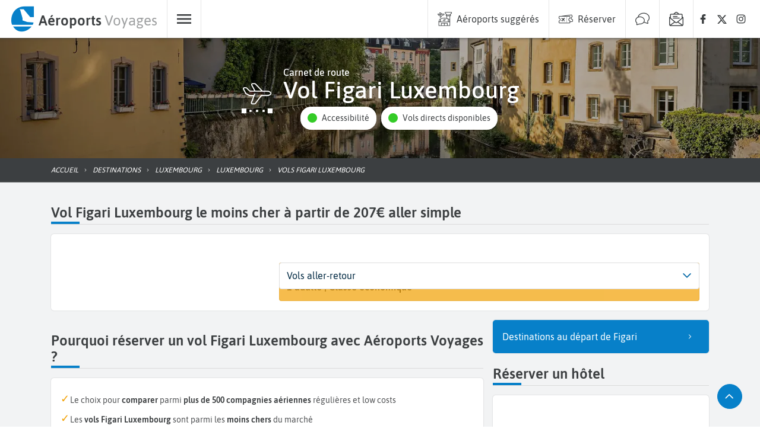

--- FILE ---
content_type: text/html; charset=utf-8
request_url: https://www.aeroports-voyages.fr/fr/vols/figari-luxembourg/FSC-LUX
body_size: 90982
content:
<!DOCTYPE html><html lang="fr" data-beasties-container><head>
  <!-- Google Tag Manager Lazy-->
  <script>
    (function (window, document, i) {
      // COOKIES CONTROL & ADSENSE & TCF
      window["gtag_enable_tcf_support"] = true;

      // GTM
      window["dataLayer"] = window[dataLayer] || [];

      window["dataLayer"].push({
        "gtm.start": new Date().getTime(),
        event: "gtm.js",
      });

      var firstScript = document.getElementsByTagName("script")[0];
      var gtmScript = document.createElement("script");
      var dataLayer = "dataLayer" != "dataLayer" ? "&l=" + "dataLayer" : "";

      gtmScript.async = true;
      gtmScript.defer = true;

      gtmScript.src =
        "https://www.googletagmanager.com/gtm.js?id=" + i + dataLayer;

      firstScript.parentNode.insertBefore(gtmScript, firstScript);
    })(window, document, "GTM-WWGM9F");
  </script>

  <meta charset="utf-8">
  <title>Vol Figari Luxembourg dès 207€ A/S - Billet d avion pas cher</title>
  <meta name="viewport" content="width=device-width, initial-scale=1, maximum-scale=1">
  <meta name="description" content="Vol Figari Luxembourg. Comparez et réservez votre billet d'avion au meilleur prix avec Aéroports Voyages pour voyager sur un vol pas cher Figari Luxembourg">
  <base href="/">
  <link rel="preconnect" href="https://static.aeroports-voyages.fr" fetchpriority="high">
  <link rel="dns-prefetch" href="https://static.aeroports-voyages.fr" fetchpriority="high">

  <link rel="preload" href="https://static.aeroports-voyages.fr/font/text/asap/asap-v11-latin-regular.woff2" as="font" type="font/woff2" crossorigin="anonymous">
  <link rel="preload" href="https://static.aeroports-voyages.fr/font/text/asap/asap-v11-latin-500.woff2" as="font" type="font/woff2" crossorigin="anonymous">
  <link rel="preload" href="https://static.aeroports-voyages.fr/font/text/asap/asap-v11-latin-600.woff2" as="font" type="font/woff2" crossorigin="anonymous">

  <script type="text/javascript" fetchpriority="low" src="https://widget.trustpilot.com/bootstrap/v5/tp.widget.bootstrap.min.js" defer></script>

  <style>
    @font-face {
      font-family: "Asap";
      font-style: normal;
      font-weight: 400;
      font-stretch: 100%;
      font-display: swap;
      src: url("https://static.aeroports-voyages.fr/font/text/asap/asap-v11-latin-regular.woff2") format("woff2"),
        /* Chrome 26+, Opera 23+, Firefox 39+ */
        url("https://static.aeroports-voyages.fr/font/text/asap/asap-v11-latin-regular.woff") format("woff");
      /* Chrome 6+, Firefox 3.6+, IE 9+, Safari 5.1+ */
    }

    @font-face {
      font-family: "Asap";
      font-style: normal;
      font-weight: 500;
      font-stretch: 100%;
      font-display: swap;
      src: url("https://static.aeroports-voyages.fr/font/text/asap/asap-v11-latin-500.woff2") format("woff2"),
        /* Chrome 26+, Opera 23+, Firefox 39+ */
        url("https://static.aeroports-voyages.fr/font/text/asap/asap-v11-latin-500.woff") format("woff");
      /* Chrome 6+, Firefox 3.6+, IE 9+, Safari 5.1+ */
    }

    @font-face {
      font-family: "Asap";
      font-style: normal;
      font-weight: 600;
      font-stretch: 100%;
      font-display: swap;
      src: url("https://static.aeroports-voyages.fr/font/text/asap/asap-v11-latin-600.woff2") format("woff2"),
        /* Chrome 26+, Opera 23+, Firefox 39+ */
        url("https://static.aeroports-voyages.fr/font/text/asap/asap-v11-latin-600.woff") format("woff");
      /* Chrome 6+, Firefox 3.6+, IE 9+, Safari 5.1+ */
    }

    html,
    body {
      font-size: 18px;
    }

    @media screen and (min-width: 768px) {

      html,
      body {
        font-size: 16px;
      }
    }

    html,
    body,
    button,
    input,
    select,
    textarea {
      font-family: "Asap", sans-serif !important;
    }
  </style>

  <!--ICONS FONT-->

  <style>
    .icon-av-default {
      line-height: 1;
    }

    .icon-av-default:before {
      font-family: av-default !important;
      font-style: normal;
      font-weight: normal !important;
      vertical-align: top;
    }

    @font-face {
      font-family: "av-default";
      /* Add other properties here, as needed. For example: */
      /*
  font-weight: 100 900;
  font-style: normal italic;
  */
      src: url([data-uri]);
    }
  </style>
  <!--ICONS LIST-->
  <style>.icon-av-default {
	line-height: 1;
}

.icon-av-default:before {
	font-family: av-default !important;
	font-style: normal;
	font-weight: normal !important;
	vertical-align: top;
}

.icon-av-default-aeroports-voyages:before {
	content: "\f102";
}

.icon-av-default-airline:before {
	content: "\f103";
}

.icon-av-default-airport:before {
	content: "\f105";
}

.icon-av-default-arrow_down:before {
	content: "\f109";
}

.icon-av-default-arrow_left:before {
	content: "\f10b";
}

.icon-av-default-arrow_right:before {
	content: "\f10d";
}

.icon-av-default-arrow_up:before {
	content: "\f10f";
}

.icon-av-default-book:before {
	content: "\f114";
}

.icon-av-default-car_rental:before {
	content: "\f11e";
}

.icon-av-default-car_rental_service:before {
	content: "\f11f";
}

.icon-av-default-chat:before {
	content: "\f121";
}

.icon-av-default-check:before {
	content: "\f122";
}

.icon-av-default-customer_care:before {
	content: "\f139";
}

.icon-av-default-eco:before {
	content: "\f142";
}

.icon-av-default-facebook:before {
	content: "\f156";
}

.icon-av-default-family_group:before {
	content: "\f157";
}

.icon-av-default-flight:before {
	content: "\f15b";
}

.icon-av-default-flight_arrival:before {
	content: "\f15c";
}

.icon-av-default-hotel:before {
	content: "\f169";
}

.icon-av-default-info-filled:before {
	content: "\f16a";
}

.icon-av-default-info:before {
	content: "\f16b";
}

.icon-av-default-instagram:before {
	content: "\f16d";
}

.icon-av-default-link:before {
	content: "\f172";
}

.icon-av-default-medical:before {
	content: "\f178";
}

.icon-av-default-menu:before {
	content: "\f17a";
}

.icon-av-default-news:before {
	content: "\f186";
}

.icon-av-default-newsletter:before {
	content: "\f187";
}

.icon-av-default-parking:before {
	content: "\f18a";
}

.icon-av-default-promo:before {
	content: "\f191";
}

.icon-av-default-quotation_mark:before {
	content: "\f193";
}

.icon-av-default-refund:before {
	content: "\f195";
}

.icon-av-default-route:before {
	content: "\f198";
}

.icon-av-default-search:before {
	content: "\f19b";
}

.icon-av-default-secured_payment:before {
	content: "\f1a1";
}

.icon-av-default-share:before {
	content: "\f1a7";
}

.icon-av-default-switch:before {
	content: "\f1ad";
}

.icon-av-default-thumb_up:before {
	content: "\f1b0";
}

.icon-av-default-user_account:before {
	content: "\f1bb";
}

.icon-av-default-x_logo:before {
	content: "\f1c2";
}</style><link rel="stylesheet" href="assets/icons12.css" media="print" onload="this.media='all'"><noscript><link rel="stylesheet" href="assets/icons12.css"></noscript>
  <!-- End Google Tag Manager -->

  <!-- <script src="/assets/adsense.js" defer></script> -->

  <!-- ICONS -->
  <link rel="icon" type="image/x-icon" href="favicon.png">

  <!-- CSS for components -->
  <!-- MAP -->

  <noscript>
    <link rel="stylesheet" fetchpriority="low" href="https://openlayers.org/en/v6.1.1/css/ol.css">
  </noscript>

  <!-- <link
      rel="stylesheet"
      href="https://cdn.jsdelivr.net/npm/swiper@9/swiper-bundle.min.css"
      fetchpriority="low"
    />
    <script
      async
      src="https://cdn.jsdelivr.net/npm/swiper@9/swiper-element-bundle.min.js"
    ></script> -->
  <script defer type="text/javascript" src="https://securepubads.g.doubleclick.net/tag/js/gpt.js"></script>
<style>:root,.tj-lib-booking-engine{--tj-primary-1000: #011522;--tj-primary-rgb-1000: 1, 21, 34;--tj-primary-text-1000: #fff;--tj-primary-900: #022A43;--tj-primary-rgb-900: 2, 42, 67;--tj-primary-text-900: #fff;--tj-primary-800: #044065;--tj-primary-rgb-800: 4, 64, 101;--tj-primary-text-800: #fff;--tj-primary-700: #055587;--tj-primary-rgb-700: 5, 85, 135;--tj-primary-text-700: #fff;--tj-primary-600: #066AA8;--tj-primary-rgb-600: 6, 106, 168;--tj-primary-text-600: #fff;--tj-primary-500: #0780c9;--tj-primary-rgb-500: 7, 128, 201;--tj-primary-text-500: #fff;--tj-primary-400: #0D9DF6;--tj-primary-rgb-400: 13, 157, 246;--tj-primary-text-400: #333;--tj-primary-300: #3DB0F8;--tj-primary-rgb-300: 61, 176, 248;--tj-primary-text-300: #333;--tj-primary-200: #6EC4FA;--tj-primary-rgb-200: 110, 196, 250;--tj-primary-text-200: #333;--tj-primary-100: #9ED8FB;--tj-primary-rgb-100: 158, 216, 251;--tj-primary-text-100: #333;--tj-primary-50: #CFEBFD;--tj-primary-rgb-50: 207, 235, 253;--tj-primary-text-50: #333;--tj-primary-gray-1000: #111111;--tj-primary-gray-rgb-1000: 17, 17, 17;--tj-primary-gray-text-1000: #fff;--tj-primary-gray-900: #232323;--tj-primary-gray-rgb-900: 35, 35, 35;--tj-primary-gray-text-900: #fff;--tj-primary-gray-800: #343434;--tj-primary-gray-rgb-800: 52, 52, 52;--tj-primary-gray-text-800: #fff;--tj-primary-gray-700: #464646;--tj-primary-gray-rgb-700: 70, 70, 70;--tj-primary-gray-text-700: #fff;--tj-primary-gray-600: #575757;--tj-primary-gray-rgb-600: 87, 87, 87;--tj-primary-gray-text-600: #fff;--tj-primary-gray-500: #696969;--tj-primary-gray-rgb-500: 105, 105, 105;--tj-primary-gray-text-500: #fff;--tj-primary-gray-400: #828282;--tj-primary-gray-rgb-400: 130, 130, 130;--tj-primary-gray-text-400: #333;--tj-primary-gray-300: #9B9B9B;--tj-primary-gray-rgb-300: 155, 155, 155;--tj-primary-gray-text-300: #333;--tj-primary-gray-200: #B4B4B4;--tj-primary-gray-rgb-200: 180, 180, 180;--tj-primary-gray-text-200: #333;--tj-primary-gray-100: #CDCDCD;--tj-primary-gray-rgb-100: 205, 205, 205;--tj-primary-gray-text-100: #333;--tj-primary-gray-50: #E6E6E6;--tj-primary-gray-rgb-50: 230, 230, 230;--tj-primary-gray-text-50: #333;--tj-secondary-1000: #281B00;--tj-secondary-rgb-1000: 40, 27, 0;--tj-secondary-text-1000: #fff;--tj-secondary-900: #503500;--tj-secondary-rgb-900: 80, 53, 0;--tj-secondary-text-900: #fff;--tj-secondary-800: #785000;--tj-secondary-rgb-800: 120, 80, 0;--tj-secondary-text-800: #fff;--tj-secondary-700: #A06B00;--tj-secondary-rgb-700: 160, 107, 0;--tj-secondary-text-700: #fff;--tj-secondary-600: #C88500;--tj-secondary-rgb-600: 200, 133, 0;--tj-secondary-text-600: #333;--tj-secondary-500: #f2a000;--tj-secondary-rgb-500: 242, 160, 0;--tj-secondary-text-500: #333;--tj-secondary-400: #FFB41E;--tj-secondary-rgb-400: 255, 180, 30;--tj-secondary-text-400: #333;--tj-secondary-300: #FFC34B;--tj-secondary-rgb-300: 255, 195, 75;--tj-secondary-text-300: #333;--tj-secondary-200: #FFD278;--tj-secondary-rgb-200: 255, 210, 120;--tj-secondary-text-200: #333;--tj-secondary-100: #FFE1A5;--tj-secondary-rgb-100: 255, 225, 165;--tj-secondary-text-100: #333;--tj-secondary-50: #FFF0D2;--tj-secondary-rgb-50: 255, 240, 210;--tj-secondary-text-50: #333;--tj-secondary-gray-1000: #141414;--tj-secondary-gray-rgb-1000: 20, 20, 20;--tj-secondary-gray-text-1000: #fff;--tj-secondary-gray-900: #282828;--tj-secondary-gray-rgb-900: 40, 40, 40;--tj-secondary-gray-text-900: #fff;--tj-secondary-gray-800: #3C3C3C;--tj-secondary-gray-rgb-800: 60, 60, 60;--tj-secondary-gray-text-800: #fff;--tj-secondary-gray-700: #505050;--tj-secondary-gray-rgb-700: 80, 80, 80;--tj-secondary-gray-text-700: #fff;--tj-secondary-gray-600: #646464;--tj-secondary-gray-rgb-600: 100, 100, 100;--tj-secondary-gray-text-600: #fff;--tj-secondary-gray-500: #787878;--tj-secondary-gray-rgb-500: 120, 120, 120;--tj-secondary-gray-text-500: #fff;--tj-secondary-gray-400: #8E8E8E;--tj-secondary-gray-rgb-400: 142, 142, 142;--tj-secondary-gray-text-400: #333;--tj-secondary-gray-300: #A5A5A5;--tj-secondary-gray-rgb-300: 165, 165, 165;--tj-secondary-gray-text-300: #333;--tj-secondary-gray-200: #BBBBBB;--tj-secondary-gray-rgb-200: 187, 187, 187;--tj-secondary-gray-text-200: #333;--tj-secondary-gray-100: #D2D2D2;--tj-secondary-gray-rgb-100: 210, 210, 210;--tj-secondary-gray-text-100: #333;--tj-secondary-gray-50: #E8E8E8;--tj-secondary-gray-rgb-50: 232, 232, 232;--tj-secondary-gray-text-50: #333}.tj-lib-booking-engine,tj-lib-tag{--tj-secondary-text-500: #fff !important;--tj-secondary-text-600: #fff !important}:root,.tj-lib-booking-engine{p-select{font-size:1rem!important}}.tj-lib-booking-engine{p-select{font-size:1rem!important}}tj-text{display:block;font-size:.9rem;line-height:1.5rem;color:#505254}tj-text p{width:100%;text-align:justify}tj-text p:first-letter{text-transform:capitalize}tj-text p,tj-text li{font-size:.9rem;line-height:1.5rem}tj-text.smaller{font-size:.85rem;line-height:1.4rem}tj-text.smaller span{font-size:.85rem;line-height:1.4rem}tj-text span,tj-text p,tj-text li{color:#505254}tj-text li strong{color:#3c3f41}tj-text a{color:var(--tj-primary-500)}tj-text a:hover{color:var(--tj-primary-500);text-decoration:underline}tj-text p:last-child{margin-bottom:0}tj-text ul{margin:0;padding:0;list-style:none}tj-text ul li{margin:.5rem 0;padding:0;position:relative}tj-text ul li:before{content:"";display:inline-block;margin:auto;height:.5rem;width:.5rem;left:0;background-color:#999;margin-right:.5rem;border-radius:.1rem;position:relative;top:-.1rem}tj-text.circle-icon-list ul{margin:0;padding:0;list-style:none}tj-text.circle-icon-list ul li{padding:0;position:relative;margin:.5rem 0 .5rem 1.3rem}tj-text.circle-icon-list ul li:before{content:"";display:inline-block;height:.5rem;width:.5rem;left:0;background-color:#999;margin-right:.5rem;border-radius:50%;position:relative;top:-.1rem}tj-text.checklist ul li:before{color:var(--tj-secondary-500);opacity:1;content:"\2713";font-size:1.1rem;background-color:transparent}tj-items-list a:hover{color:#3c3f41;text-decoration:none}tj-button-destination .open span b{color:var(--tj-accessibility-green)}div.HardDimCarouselLarge{height:304px;width:100%}@media screen and (min-width: 992px) and (max-width: 1199px){div.HardDimCarouselLarge{height:254px}}@media screen and (min-width: 768px) and (max-width: 991px){div.HardDimCarouselLarge{height:287px}}@media screen and (min-width: 576px) and (max-width: 767px){div.HardDimCarouselLarge{height:212px}}@media screen and (min-width: 431px) and (max-width: 575px){div.HardDimCarouselLarge{height:160px}}@media screen and (max-width: 430px){div.HardDimCarouselLarge{height:160px}}.HardDimCarouselLarge tj-lib-carousel{height:100%}html{--tj-block-border-radius: .3rem;--tj-button-border-radius: 1.5rem;--tj-accessibility-green: #34cb27;--tj-accessibility-orange: #f69841;--tj-accessibility-red: #e15326;--tj-error-color: rgb(255, 80, 80);--tj-page-background: #f2f3f4}html,body,h1,h2,h3,p,li,a{color:#3c3f41;text-decoration:none}img{max-width:100%;vertical-align:middle;border-style:none}html,body{height:100%}body{margin:0}p{margin-top:0;line-height:1.5rem}:root{--swiper-navigation-color: #333;--swiper-navigation-size: 1rem}.form-control{display:block;width:100%;height:calc(1.5em + .75rem + 2px);padding:.375rem .75rem;font-size:1rem;font-weight:400;line-height:1.5;color:#495057;background-color:#fff;background-clip:padding-box;border:1px solid #ced4da;border-radius:.25rem;transition:border-color .15s ease-in-out,box-shadow .15s ease-in-out}.form-control:focus{color:#495057;background-color:#fff;border-color:#80bdff;outline:0;box-shadow:0 0 0 .2rem #007bff40}
</style><link rel="stylesheet" href="styles.478a3ebaf5b18f60.css" media="print" onload="this.media='all'"><noscript><link rel="stylesheet" href="styles.478a3ebaf5b18f60.css"></noscript><style type="text/css" data-primeng-style-id="primitive-variables">:root{--p-border-radius-none:0;--p-border-radius-xs:2px;--p-border-radius-sm:4px;--p-border-radius-md:6px;--p-border-radius-lg:8px;--p-border-radius-xl:12px;--p-emerald-50:#E8F6F1;--p-emerald-100:#C5EBE1;--p-emerald-200:#9EDFCF;--p-emerald-300:#76D3BD;--p-emerald-400:#58C9AF;--p-emerald-500:#3BBFA1;--p-emerald-600:#35AF94;--p-emerald-700:#2D9B83;--p-emerald-800:#268873;--p-emerald-900:#1A6657;--p-emerald-950:#0d3329;--p-green-50:#E8F5E9;--p-green-100:#C8E6C9;--p-green-200:#A5D6A7;--p-green-300:#81C784;--p-green-400:#66BB6A;--p-green-500:#4CAF50;--p-green-600:#43A047;--p-green-700:#388E3C;--p-green-800:#2E7D32;--p-green-900:#1B5E20;--p-green-950:#0e2f10;--p-lime-50:#F9FBE7;--p-lime-100:#F0F4C3;--p-lime-200:#E6EE9C;--p-lime-300:#DCE775;--p-lime-400:#D4E157;--p-lime-500:#CDDC39;--p-lime-600:#C0CA33;--p-lime-700:#AFB42B;--p-lime-800:#9E9D24;--p-lime-900:#827717;--p-lime-950:#413c0c;--p-red-50:#FFEBEE;--p-red-100:#FFCDD2;--p-red-200:#EF9A9A;--p-red-300:#E57373;--p-red-400:#EF5350;--p-red-500:#F44336;--p-red-600:#E53935;--p-red-700:#D32F2F;--p-red-800:#C62828;--p-red-900:#B71C1C;--p-red-950:#5c0e0e;--p-orange-50:#FFF3E0;--p-orange-100:#FFE0B2;--p-orange-200:#FFCC80;--p-orange-300:#FFB74D;--p-orange-400:#FFA726;--p-orange-500:#FF9800;--p-orange-600:#FB8C00;--p-orange-700:#F57C00;--p-orange-800:#EF6C00;--p-orange-900:#E65100;--p-orange-950:#732900;--p-amber-50:#FFF8E1;--p-amber-100:#FFECB3;--p-amber-200:#FFE082;--p-amber-300:#FFD54F;--p-amber-400:#FFCA28;--p-amber-500:#FFC107;--p-amber-600:#FFB300;--p-amber-700:#FFA000;--p-amber-800:#FF8F00;--p-amber-900:#FF6F00;--p-amber-950:#803800;--p-yellow-50:#FFFDE7;--p-yellow-100:#FFF9C4;--p-yellow-200:#FFF59D;--p-yellow-300:#FFF176;--p-yellow-400:#FFEE58;--p-yellow-500:#FFEB3B;--p-yellow-600:#FDD835;--p-yellow-700:#FBC02D;--p-yellow-800:#F9A825;--p-yellow-900:#F57F17;--p-yellow-950:#7b400c;--p-teal-50:#E0F2F1;--p-teal-100:#B2DFDB;--p-teal-200:#80CBC4;--p-teal-300:#4DB6AC;--p-teal-400:#26A69A;--p-teal-500:#009688;--p-teal-600:#00897B;--p-teal-700:#00796B;--p-teal-800:#00695C;--p-teal-900:#004D40;--p-teal-950:#002720;--p-cyan-50:#E0F7FA;--p-cyan-100:#B2EBF2;--p-cyan-200:#80DEEA;--p-cyan-300:#4DD0E1;--p-cyan-400:#26C6DA;--p-cyan-500:#00BCD4;--p-cyan-600:#00ACC1;--p-cyan-700:#0097A7;--p-cyan-800:#00838F;--p-cyan-900:#006064;--p-cyan-950:#003032;--p-sky-50:#E1F5FE;--p-sky-100:#B3E5FC;--p-sky-200:#81D4FA;--p-sky-300:#4FC3F7;--p-sky-400:#29B6F6;--p-sky-500:#03A9F4;--p-sky-600:#039BE5;--p-sky-700:#0288D1;--p-sky-800:#0277BD;--p-sky-900:#01579B;--p-sky-950:#012c4e;--p-blue-50:#E3F2FD;--p-blue-100:#BBDEFB;--p-blue-200:#90CAF9;--p-blue-300:#64B5F6;--p-blue-400:#42A5F5;--p-blue-500:#2196F3;--p-blue-600:#1E88E5;--p-blue-700:#1976D2;--p-blue-800:#1565C0;--p-blue-900:#0D47A1;--p-blue-950:#072451;--p-indigo-50:#E8EAF6;--p-indigo-100:#C5CAE9;--p-indigo-200:#9FA8DA;--p-indigo-300:#7986CB;--p-indigo-400:#5C6BC0;--p-indigo-500:#3F51B5;--p-indigo-600:#3949AB;--p-indigo-700:#303F9F;--p-indigo-800:#283593;--p-indigo-900:#1A237E;--p-indigo-950:#0d123f;--p-violet-50:#EDE7F6;--p-violet-100:#D1C4E9;--p-violet-200:#B39DDB;--p-violet-300:#9575CD;--p-violet-400:#7E57C2;--p-violet-500:#673AB7;--p-violet-600:#5E35B1;--p-violet-700:#512DA8;--p-violet-800:#4527A0;--p-violet-900:#311B92;--p-violet-950:#190e49;--p-purple-50:#F3E5F5;--p-purple-100:#E1BEE7;--p-purple-200:#CE93D8;--p-purple-300:#BA68C8;--p-purple-400:#AB47BC;--p-purple-500:#9C27B0;--p-purple-600:#8E24AA;--p-purple-700:#7B1FA2;--p-purple-800:#6A1B9A;--p-purple-900:#4A148C;--p-purple-950:#250a46;--p-fuchsia-50:#FDE6F3;--p-fuchsia-100:#FBC1E3;--p-fuchsia-200:#F897D1;--p-fuchsia-300:#F56DBF;--p-fuchsia-400:#F34DB2;--p-fuchsia-500:#F12DA5;--p-fuchsia-600:#E0289D;--p-fuchsia-700:#CC2392;--p-fuchsia-800:#B81E88;--p-fuchsia-900:#951777;--p-fuchsia-950:#4b0c3c;--p-pink-50:#FCE4EC;--p-pink-100:#F8BBD0;--p-pink-200:#F48FB1;--p-pink-300:#F06292;--p-pink-400:#EC407A;--p-pink-500:#E91E63;--p-pink-600:#D81B60;--p-pink-700:#C2185B;--p-pink-800:#AD1457;--p-pink-900:#880E4F;--p-pink-950:#440728;--p-rose-50:#FFF0F0;--p-rose-100:#FFD9D9;--p-rose-200:#FFC0C0;--p-rose-300:#FFA7A7;--p-rose-400:#FF8E8E;--p-rose-500:#FF7575;--p-rose-600:#FF5252;--p-rose-700:#FF3838;--p-rose-800:#F71C1C;--p-rose-900:#D50000;--p-rose-950:#3E0000;--p-slate-50:#f8fafc;--p-slate-100:#f1f5f9;--p-slate-200:#e2e8f0;--p-slate-300:#cbd5e1;--p-slate-400:#94a3b8;--p-slate-500:#64748b;--p-slate-600:#475569;--p-slate-700:#334155;--p-slate-800:#1e293b;--p-slate-900:#0f172a;--p-slate-950:#020617;--p-gray-50:#f9fafb;--p-gray-100:#f3f4f6;--p-gray-200:#e5e7eb;--p-gray-300:#d1d5db;--p-gray-400:#9ca3af;--p-gray-500:#6b7280;--p-gray-600:#4b5563;--p-gray-700:#374151;--p-gray-800:#1f2937;--p-gray-900:#111827;--p-gray-950:#030712;--p-zinc-50:#fafafa;--p-zinc-100:#f4f4f5;--p-zinc-200:#e4e4e7;--p-zinc-300:#d4d4d8;--p-zinc-400:#a1a1aa;--p-zinc-500:#71717a;--p-zinc-600:#52525b;--p-zinc-700:#3f3f46;--p-zinc-800:#27272a;--p-zinc-900:#18181b;--p-zinc-950:#09090b;--p-neutral-50:#fafafa;--p-neutral-100:#f5f5f5;--p-neutral-200:#e5e5e5;--p-neutral-300:#d4d4d4;--p-neutral-400:#a3a3a3;--p-neutral-500:#737373;--p-neutral-600:#525252;--p-neutral-700:#404040;--p-neutral-800:#262626;--p-neutral-900:#171717;--p-neutral-950:#0a0a0a;--p-stone-50:#fafaf9;--p-stone-100:#f5f5f4;--p-stone-200:#e7e5e4;--p-stone-300:#d6d3d1;--p-stone-400:#a8a29e;--p-stone-500:#78716c;--p-stone-600:#57534e;--p-stone-700:#44403c;--p-stone-800:#292524;--p-stone-900:#1c1917;--p-stone-950:#0c0a09;}</style><style type="text/css" data-primeng-style-id="semantic-variables">:root{--p-transition-duration:0.2s;--p-focus-ring-width:0;--p-focus-ring-style:none;--p-focus-ring-color:unset;--p-focus-ring-offset:0;--p-disabled-opacity:0.38;--p-icon-size:1rem;--p-anchor-gutter:0;--p-primary-50:var(--p-emerald-50);--p-primary-100:var(--p-emerald-100);--p-primary-200:var(--p-emerald-200);--p-primary-300:var(--p-emerald-300);--p-primary-400:var(--p-emerald-400);--p-primary-500:var(--p-emerald-500);--p-primary-600:var(--p-emerald-600);--p-primary-700:var(--p-emerald-700);--p-primary-800:var(--p-emerald-800);--p-primary-900:var(--p-emerald-900);--p-primary-950:var(--p-emerald-950);--p-form-field-padding-x:0.75rem;--p-form-field-padding-y:0.75rem;--p-form-field-sm-font-size:0.875rem;--p-form-field-sm-padding-x:0.625rem;--p-form-field-sm-padding-y:0.625rem;--p-form-field-lg-font-size:1.125rem;--p-form-field-lg-padding-x:0.825rem;--p-form-field-lg-padding-y:0.825rem;--p-form-field-border-radius:var(--p-border-radius-sm);--p-form-field-focus-ring-width:2px;--p-form-field-focus-ring-style:solid;--p-form-field-focus-ring-color:var(--p-primary-color);--p-form-field-focus-ring-offset:-2px;--p-form-field-focus-ring-shadow:none;--p-form-field-transition-duration:var(--p-transition-duration);--p-list-padding:0.5rem 0;--p-list-gap:0;--p-list-header-padding:0.75rem 1rem;--p-list-option-padding:0.75rem 1rem;--p-list-option-border-radius:var(--p-border-radius-none);--p-list-option-group-padding:0.75rem 1rem;--p-list-option-group-font-weight:700;--p-content-border-radius:var(--p-border-radius-sm);--p-mask-transition-duration:0.15s;--p-navigation-list-padding:0.5rem 0;--p-navigation-list-gap:0;--p-navigation-item-padding:0.75rem 1rem;--p-navigation-item-border-radius:var(--p-border-radius-none);--p-navigation-item-gap:0.5rem;--p-navigation-submenu-label-padding:0.75rem 1rem;--p-navigation-submenu-label-font-weight:700;--p-navigation-submenu-icon-size:0.875rem;--p-overlay-select-border-radius:var(--p-border-radius-sm);--p-overlay-select-shadow:0 5px 5px -3px rgba(0,0,0,.2),0 8px 10px 1px rgba(0,0,0,.14),0 3px 14px 2px rgba(0,0,0,.12);--p-overlay-popover-border-radius:var(--p-border-radius-sm);--p-overlay-popover-padding:1rem;--p-overlay-popover-shadow:0 11px 15px -7px rgba(0,0,0,.2),0 24px 38px 3px rgba(0,0,0,.14),0 9px 46px 8px rgba(0,0,0,.12);--p-overlay-modal-border-radius:var(--p-border-radius-sm);--p-overlay-modal-padding:1.5rem;--p-overlay-modal-shadow:0 11px 15px -7px rgba(0,0,0,.2),0 24px 38px 3px rgba(0,0,0,.14),0 9px 46px 8px rgba(0,0,0,.12);--p-overlay-navigation-shadow:0 2px 4px -1px rgba(0,0,0,.2),0 4px 5px 0 rgba(0,0,0,.14),0 1px 10px 0 rgba(0,0,0,.12);--p-focus-ring-shadow:0 0 1px 4px var(--p-surface-200);--p-surface-0:#ffffff;--p-surface-50:var(--p-slate-50);--p-surface-100:var(--p-slate-100);--p-surface-200:var(--p-slate-200);--p-surface-300:var(--p-slate-300);--p-surface-400:var(--p-slate-400);--p-surface-500:var(--p-slate-500);--p-surface-600:var(--p-slate-600);--p-surface-700:var(--p-slate-700);--p-surface-800:var(--p-slate-800);--p-surface-900:var(--p-slate-900);--p-surface-950:var(--p-slate-950);--p-primary-color:var(--p-primary-500);--p-primary-contrast-color:#ffffff;--p-primary-hover-color:var(--p-primary-400);--p-primary-active-color:var(--p-primary-300);--p-highlight-background:color-mix(in srgb,var(--p-primary-color),transparent 88%);--p-highlight-focus-background:color-mix(in srgb,var(--p-primary-color),transparent 76%);--p-highlight-color:var(--p-primary-700);--p-highlight-focus-color:var(--p-primary-800);--p-mask-background:rgba(0,0,0,0.32);--p-mask-color:var(--p-surface-200);--p-form-field-background:var(--p-surface-0);--p-form-field-disabled-background:var(--p-surface-300);--p-form-field-filled-background:var(--p-surface-100);--p-form-field-filled-hover-background:var(--p-surface-200);--p-form-field-filled-focus-background:var(--p-surface-100);--p-form-field-border-color:var(--p-surface-400);--p-form-field-hover-border-color:var(--p-surface-900);--p-form-field-focus-border-color:var(--p-primary-color);--p-form-field-invalid-border-color:var(--p-red-800);--p-form-field-color:var(--p-surface-900);--p-form-field-disabled-color:var(--p-surface-600);--p-form-field-placeholder-color:var(--p-surface-600);--p-form-field-invalid-placeholder-color:var(--p-red-800);--p-form-field-float-label-color:var(--p-surface-600);--p-form-field-float-label-focus-color:var(--p-primary-600);--p-form-field-float-label-active-color:var(--p-surface-600);--p-form-field-float-label-invalid-color:var(--p-form-field-invalid-placeholder-color);--p-form-field-icon-color:var(--p-surface-600);--p-form-field-shadow:none;--p-text-color:var(--p-surface-900);--p-text-hover-color:var(--p-surface-900);--p-text-muted-color:var(--p-surface-600);--p-text-hover-muted-color:var(--p-surface-600);--p-content-background:var(--p-surface-0);--p-content-hover-background:var(--p-surface-100);--p-content-border-color:var(--p-surface-300);--p-content-color:var(--p-text-color);--p-content-hover-color:var(--p-text-hover-color);--p-overlay-select-background:var(--p-surface-0);--p-overlay-select-border-color:var(--p-surface-0);--p-overlay-select-color:var(--p-text-color);--p-overlay-popover-background:var(--p-surface-0);--p-overlay-popover-border-color:var(--p-surface-0);--p-overlay-popover-color:var(--p-text-color);--p-overlay-modal-background:var(--p-surface-0);--p-overlay-modal-border-color:var(--p-surface-0);--p-overlay-modal-color:var(--p-text-color);--p-list-option-focus-background:var(--p-surface-100);--p-list-option-selected-background:var(--p-highlight-background);--p-list-option-selected-focus-background:var(--p-highlight-focus-background);--p-list-option-color:var(--p-text-color);--p-list-option-focus-color:var(--p-text-hover-color);--p-list-option-selected-color:var(--p-highlight-color);--p-list-option-selected-focus-color:var(--p-highlight-focus-color);--p-list-option-icon-color:var(--p-surface-600);--p-list-option-icon-focus-color:var(--p-surface-600);--p-list-option-group-background:transparent;--p-list-option-group-color:var(--p-text-color);--p-navigation-item-focus-background:var(--p-surface-100);--p-navigation-item-active-background:var(--p-surface-200);--p-navigation-item-color:var(--p-text-color);--p-navigation-item-focus-color:var(--p-text-hover-color);--p-navigation-item-active-color:var(--p-text-hover-color);--p-navigation-item-icon-color:var(--p-surface-600);--p-navigation-item-icon-focus-color:var(--p-surface-600);--p-navigation-item-icon-active-color:var(--p-surface-600);--p-navigation-submenu-label-background:transparent;--p-navigation-submenu-label-color:var(--p-text-color);--p-navigation-submenu-icon-color:var(--p-surface-600);--p-navigation-submenu-icon-focus-color:var(--p-surface-600);--p-navigation-submenu-icon-active-color:var(--p-surface-600);}@media (prefers-color-scheme:dark){:root{--p-focus-ring-shadow:0 0 1px 4px var(--p-surface-700);--p-surface-0:#ffffff;--p-surface-50:var(--p-zinc-50);--p-surface-100:var(--p-zinc-100);--p-surface-200:var(--p-zinc-200);--p-surface-300:var(--p-zinc-300);--p-surface-400:var(--p-zinc-400);--p-surface-500:var(--p-zinc-500);--p-surface-600:var(--p-zinc-600);--p-surface-700:var(--p-zinc-700);--p-surface-800:var(--p-zinc-800);--p-surface-900:var(--p-zinc-900);--p-surface-950:var(--p-zinc-950);--p-primary-color:var(--p-primary-400);--p-primary-contrast-color:var(--p-surface-900);--p-primary-hover-color:var(--p-primary-300);--p-primary-active-color:var(--p-primary-200);--p-highlight-background:color-mix(in srgb,var(--p-primary-400),transparent 84%);--p-highlight-focus-background:color-mix(in srgb,var(--p-primary-400),transparent 76%);--p-highlight-color:rgba(255,255,255,.87);--p-highlight-focus-color:rgba(255,255,255,.87);--p-mask-background:rgba(0,0,0,0.6);--p-mask-color:var(--p-surface-200);--p-form-field-background:var(--p-surface-950);--p-form-field-disabled-background:var(--p-surface-700);--p-form-field-filled-background:var(--p-surface-800);--p-form-field-filled-hover-background:var(--p-surface-700);--p-form-field-filled-focus-background:var(--p-surface-800);--p-form-field-border-color:var(--p-surface-600);--p-form-field-hover-border-color:var(--p-surface-400);--p-form-field-focus-border-color:var(--p-primary-color);--p-form-field-invalid-border-color:var(--p-red-300);--p-form-field-color:var(--p-surface-0);--p-form-field-disabled-color:var(--p-surface-400);--p-form-field-placeholder-color:var(--p-surface-400);--p-form-field-invalid-placeholder-color:var(--p-red-300);--p-form-field-float-label-color:var(--p-surface-400);--p-form-field-float-label-focus-color:var(--p-primary-color);--p-form-field-float-label-active-color:var(--p-surface-400);--p-form-field-float-label-invalid-color:var(--p-form-field-invalid-placeholder-color);--p-form-field-icon-color:var(--p-surface-400);--p-form-field-shadow:none;--p-text-color:var(--p-surface-0);--p-text-hover-color:var(--p-surface-0);--p-text-muted-color:var(--p-surface-400);--p-text-hover-muted-color:var(--p-surface-400);--p-content-background:var(--p-surface-900);--p-content-hover-background:var(--p-surface-800);--p-content-border-color:var(--p-surface-700);--p-content-color:var(--p-text-color);--p-content-hover-color:var(--p-text-hover-color);--p-overlay-select-background:var(--p-surface-900);--p-overlay-select-border-color:var(--p-surface-900);--p-overlay-select-color:var(--p-text-color);--p-overlay-popover-background:var(--p-surface-900);--p-overlay-popover-border-color:var(--p-surface-900);--p-overlay-popover-color:var(--p-text-color);--p-overlay-modal-background:var(--p-surface-900);--p-overlay-modal-border-color:var(--p-surface-900);--p-overlay-modal-color:var(--p-text-color);--p-list-option-focus-background:var(--p-surface-800);--p-list-option-selected-background:var(--p-highlight-background);--p-list-option-selected-focus-background:var(--p-highlight-focus-background);--p-list-option-color:var(--p-text-color);--p-list-option-focus-color:var(--p-text-hover-color);--p-list-option-selected-color:var(--p-highlight-color);--p-list-option-selected-focus-color:var(--p-highlight-focus-color);--p-list-option-icon-color:var(--p-surface-400);--p-list-option-icon-focus-color:var(--p-surface-400);--p-list-option-group-background:transparent;--p-list-option-group-color:var(--p-text-muted-color);--p-navigation-item-focus-background:var(--p-surface-800);--p-navigation-item-active-background:var(--p-surface-700);--p-navigation-item-color:var(--p-text-color);--p-navigation-item-focus-color:var(--p-text-hover-color);--p-navigation-item-active-color:var(--p-text-hover-color);--p-navigation-item-icon-color:var(--p-surface-400);--p-navigation-item-icon-focus-color:var(--p-surface-400);--p-navigation-item-icon-active-color:var(--p-surface-400);--p-navigation-submenu-label-background:transparent;--p-navigation-submenu-label-color:var(--p-text-muted-color);--p-navigation-submenu-icon-color:var(--p-surface-400);--p-navigation-submenu-icon-focus-color:var(--p-surface-400);--p-navigation-submenu-icon-active-color:var(--p-surface-400);}}</style><style type="text/css" data-primeng-style-id="global-variables">:root{color-scheme:light}@media (prefers-color-scheme:dark){:root{color-scheme:dark}}</style><style type="text/css" data-primeng-style-id="global-style">*,::before,::after{box-sizing:border-box;}.p-connected-overlay{opacity:0;transform:scaleY(0.8);transition:transform 0.12s cubic-bezier(0,0,0.2,1),opacity 0.12s cubic-bezier(0,0,0.2,1);}.p-connected-overlay-visible{opacity:1;transform:scaleY(1);}.p-connected-overlay-hidden{opacity:0;transform:scaleY(1);transition:opacity 0.1s linear;}.p-connected-overlay-enter-from{opacity:0;transform:scaleY(0.8);}.p-connected-overlay-leave-to{opacity:0;}.p-connected-overlay-enter-active{transition:transform 0.12s cubic-bezier(0,0,0.2,1),opacity 0.12s cubic-bezier(0,0,0.2,1);}.p-connected-overlay-leave-active{transition:opacity 0.1s linear;}.p-toggleable-content-enter-from,.p-toggleable-content-leave-to{max-height:0;}.p-toggleable-content-enter-to,.p-toggleable-content-leave-from{max-height:1000px;}.p-toggleable-content-leave-active{overflow:hidden;transition:max-height 0.45s cubic-bezier(0,1,0,1);}.p-toggleable-content-enter-active{overflow:hidden;transition:max-height 1s ease-in-out;}.p-disabled,.p-disabled *{cursor:default;pointer-events:none;user-select:none;}.p-disabled,.p-component:disabled{opacity:var(--p-disabled-opacity);}.pi{font-size:var(--p-icon-size);}.p-icon{width:var(--p-icon-size);height:var(--p-icon-size);}.p-unselectable-text{user-select:none;}.p-overlay-mask{background:var(--p-mask-background);color:var(--p-mask-color);position:fixed;top:0;left:0;width:100%;height:100%;}.p-overlay-mask-enter{animation:p-overlay-mask-enter-animation var(--p-mask-transition-duration) forwards;}.p-overlay-mask-leave{animation:p-overlay-mask-leave-animation var(--p-mask-transition-duration) forwards;}.p-iconwrapper{display:inline-flex;justify-content:center;align-items:center;} </style><style ng-app-id="ng">app-toast[_ngcontent-ng-c1311498194]{position:fixed;width:100%;top:4.5rem;z-index:5}</style><style ng-app-id="ng">[_nghost-ng-c988519771]{position:fixed;bottom:0;width:100%}.share-cont[_ngcontent-ng-c988519771]{position:absolute;margin:.5rem;left:0;right:0;bottom:3rem;background-color:#fff;padding:10px;border-radius:5px;box-shadow:0 0 3px #3c3f41;display:none}.share-cont.isOpened[_ngcontent-ng-c988519771]{display:block}.mobilebar[_ngcontent-ng-c988519771]{width:100%;height:3rem;bottom:0;position:relative;background-color:#fff;box-shadow:0 0 3px #3c3f41;justify-content:space-around;align-items:center;display:flex}.mobilebar[_ngcontent-ng-c988519771]   span[_ngcontent-ng-c988519771]{width:2.5rem;height:2.5rem;display:flex;justify-content:center;align-items:center;font-size:1.5rem;line-height:2rem!important;border-radius:8px}.mobilebar[_ngcontent-ng-c988519771]   span.isActive[_ngcontent-ng-c988519771]{cursor:pointer;background-color:var(--tj-primary-500);border-color:var(--tj-primary-500);font-size:1.3rem;color:#fff}@media only screen and (min-width: 768px){.mobilebar[_ngcontent-ng-c988519771], .share-cont[_ngcontent-ng-c988519771]{display:none!important}}body.tj-lib-overlay-screen[_nghost-ng-c988519771], body.tj-lib-overlay-screen   [_nghost-ng-c988519771]{display:none!important}</style><link rel="canonical" href="https://www.aeroports-voyages.fr/fr/vols/figari-luxembourg/FSC-LUX"><style ng-app-id="ng">[_nghost-ng-c2687239707]   header[_ngcontent-ng-c2687239707]{position:fixed;top:0;right:0;left:0;height:4rem;z-index:1}@media screen and (max-width: 768px){[_nghost-ng-c2687239707]   header[_ngcontent-ng-c2687239707]{height:3.5rem}}[_nghost-ng-c2687239707]   .pageBody[_ngcontent-ng-c2687239707]{position:relative;top:4rem;background-color:#f2f3f4;display:flex;flex-direction:column;min-height:100vh;z-index:0}@media screen and (max-width: 768px){[_nghost-ng-c2687239707]   .pageBody[_ngcontent-ng-c2687239707]{top:3.5rem}}[_nghost-ng-c2687239707]   .pageBody[_ngcontent-ng-c2687239707]   main[_ngcontent-ng-c2687239707]{flex-grow:1;min-height:100vh}.up-button[_ngcontent-ng-c2687239707]{position:fixed;bottom:30px;right:30px}@media only screen and (max-width: 991px){.up-button[_ngcontent-ng-c2687239707]{display:none}[_nghost-ng-c2687239707]   header.hide-header[_ngcontent-ng-c2687239707]{position:fixed;top:-100%}}.message[_ngcontent-ng-c2687239707]{margin:1rem}.footer-area[_ngcontent-ng-c2687239707]{display:flex;justify-content:center;flex-wrap:wrap;padding:.5rem;gap:.5rem}body.tj-lib-overlay-screen[_nghost-ng-c2687239707]   header[_ngcontent-ng-c2687239707], body.tj-lib-overlay-screen   [_nghost-ng-c2687239707]   header[_ngcontent-ng-c2687239707]{display:none}body.tj-lib-overlay-screen-from-header[_nghost-ng-c2687239707]   header[_ngcontent-ng-c2687239707], body.tj-lib-overlay-screen-from-header   [_nghost-ng-c2687239707]   header[_ngcontent-ng-c2687239707]{display:block}</style><style ng-app-id="ng">[_nghost-ng-c643437031]   .header[_ngcontent-ng-c643437031]{display:grid;grid-template-columns:max-content 1fr max-content;height:3.5rem;background-color:#fff;box-shadow:0 0 5px #3c3f41}@media screen and (min-width: 768px){[_nghost-ng-c643437031]   .header[_ngcontent-ng-c643437031]{height:4rem}}[_nghost-ng-c643437031]   .header[_ngcontent-ng-c643437031] > div[_ngcontent-ng-c643437031]{height:100%;display:flex;flex-direction:row}[_nghost-ng-c643437031]   .header[_ngcontent-ng-c643437031]   app-logo[_ngcontent-ng-c643437031]{padding-right:.5rem;padding-left:.5rem}@media screen and (min-width: 768px){[_nghost-ng-c643437031]   .header[_ngcontent-ng-c643437031]   app-logo[_ngcontent-ng-c643437031]{padding-right:1rem;padding-left:1rem}}[_nghost-ng-c643437031]   .header[_ngcontent-ng-c643437031]   .left[_ngcontent-ng-c643437031]   tj-header-button[_ngcontent-ng-c643437031]{border-left:1px solid #e6e6e6}@media screen and (max-width: 550px){[_nghost-ng-c643437031]   .header[_ngcontent-ng-c643437031]   .left[_ngcontent-ng-c643437031]   .main-menu-btn[_ngcontent-ng-c643437031]{display:none}}[_nghost-ng-c643437031]   .header[_ngcontent-ng-c643437031]   .center[_ngcontent-ng-c643437031]{justify-content:space-between}[_nghost-ng-c643437031]   .header[_ngcontent-ng-c643437031]   .center[_ngcontent-ng-c643437031]   .search-input[_ngcontent-ng-c643437031]{display:block;border-left:1px solid #e6e6e6;padding-left:.5rem;padding-right:.5rem}[_nghost-ng-c643437031]   .header[_ngcontent-ng-c643437031]   .center[_ngcontent-ng-c643437031]   .tp[_ngcontent-ng-c643437031]{display:flex;align-items:center;justify-content:center;padding:.3rem .5rem 0 0;border-right:1px solid #e6e6e6}@media screen and (max-width: 600px){[_nghost-ng-c643437031]   .header[_ngcontent-ng-c643437031]   .right[_ngcontent-ng-c643437031]   .promos[_ngcontent-ng-c643437031], [_nghost-ng-c643437031]   .header[_ngcontent-ng-c643437031]   .right[_ngcontent-ng-c643437031]   .blog[_ngcontent-ng-c643437031], [_nghost-ng-c643437031]   .header[_ngcontent-ng-c643437031]   .right[_ngcontent-ng-c643437031]   .chat-btn[_ngcontent-ng-c643437031]{display:none}}[_nghost-ng-c643437031]   .header[_ngcontent-ng-c643437031]   .right[_ngcontent-ng-c643437031]   tj-header-button[_ngcontent-ng-c643437031]{border-right:1px solid #e6e6e6}[_nghost-ng-c643437031]   .header[_ngcontent-ng-c643437031]   .right[_ngcontent-ng-c643437031]   tj-header-button.search-btn[_ngcontent-ng-c643437031], [_nghost-ng-c643437031]   .header[_ngcontent-ng-c643437031]   .right[_ngcontent-ng-c643437031]   tj-header-button.socialLink[_ngcontent-ng-c643437031]{border-right:none}[_nghost-ng-c643437031]   .header[_ngcontent-ng-c643437031]   .right[_ngcontent-ng-c643437031]   .socialLinks[_ngcontent-ng-c643437031]{display:flex;padding-right:1rem}@media screen and (max-width: 728px){[_nghost-ng-c643437031]   .header[_ngcontent-ng-c643437031]   .right[_ngcontent-ng-c643437031]   .socialLinks[_ngcontent-ng-c643437031]{display:none}}[_nghost-ng-c643437031]   .header[_ngcontent-ng-c643437031]   .right[_ngcontent-ng-c643437031]   .optional-buttons[_ngcontent-ng-c643437031]{display:flex}@media screen and (max-width: 549px){[_nghost-ng-c643437031]   .header[_ngcontent-ng-c643437031]   .right[_ngcontent-ng-c643437031]   .optional-buttons[_ngcontent-ng-c643437031]{display:none}}@media screen and (min-width: 550px){[_nghost-ng-c643437031]   .header[_ngcontent-ng-c643437031]   .right[_ngcontent-ng-c643437031]   .main-menu-btn[_ngcontent-ng-c643437031]{display:none}}@media screen and (max-width: 728px){[_nghost-ng-c643437031]   .header[_ngcontent-ng-c643437031]   .right[_ngcontent-ng-c643437031]   .newsletter-btn[_ngcontent-ng-c643437031]{display:none}}.hide[_ngcontent-ng-c643437031]{display:none}.display[_ngcontent-ng-c643437031]{display:flex;animation:_ngcontent-ng-c643437031_fadeIn .5s}@keyframes _ngcontent-ng-c643437031_fadeIn{0%{opacity:0}to{opacity:1}}</style><style ng-app-id="ng">.fullWidth[_nghost-ng-c1635540136]{width:100%}[_nghost-ng-c1635540136] > a[_ngcontent-ng-c1635540136], [_nghost-ng-c1635540136] > button[_ngcontent-ng-c1635540136]{line-height:1.5rem;max-width:100%;outline:none;display:inline-flex;justify-content:center;align-items:center;text-decoration:none;position:relative;cursor:pointer;padding:.5rem .9rem;border-radius:1.2rem;border-style:solid;border-width:1px}[_nghost-ng-c1635540136] > a.justIcon[_ngcontent-ng-c1635540136], [_nghost-ng-c1635540136] > button.justIcon[_ngcontent-ng-c1635540136]{padding:.5rem;border-radius:50%}[_nghost-ng-c1635540136] > a.fullWidth[_ngcontent-ng-c1635540136], [_nghost-ng-c1635540136] > button.fullWidth[_ngcontent-ng-c1635540136]{display:flex;width:100%}[_nghost-ng-c1635540136] > a[_ngcontent-ng-c1635540136]   .pill[_ngcontent-ng-c1635540136], [_nghost-ng-c1635540136] > button[_ngcontent-ng-c1635540136]   .pill[_ngcontent-ng-c1635540136]{display:block;width:1.1rem;height:1.1rem;margin-right:.5rem;border-radius:50%}[_nghost-ng-c1635540136] > a[_ngcontent-ng-c1635540136]   .pill.pill-green[_ngcontent-ng-c1635540136], [_nghost-ng-c1635540136] > button[_ngcontent-ng-c1635540136]   .pill.pill-green[_ngcontent-ng-c1635540136]{background-color:var(--tj-accessibility-green)}[_nghost-ng-c1635540136] > a[_ngcontent-ng-c1635540136]   .pill.pill-orange[_ngcontent-ng-c1635540136], [_nghost-ng-c1635540136] > button[_ngcontent-ng-c1635540136]   .pill.pill-orange[_ngcontent-ng-c1635540136]{background-color:var(--tj-accessibility-orange)}[_nghost-ng-c1635540136] > a[_ngcontent-ng-c1635540136]   .pill.pill-red[_ngcontent-ng-c1635540136], [_nghost-ng-c1635540136] > button[_ngcontent-ng-c1635540136]   .pill.pill-red[_ngcontent-ng-c1635540136]{background-color:var(--tj-accessibility-red)}[_nghost-ng-c1635540136] > a[_ngcontent-ng-c1635540136]   .count[_ngcontent-ng-c1635540136], [_nghost-ng-c1635540136] > button[_ngcontent-ng-c1635540136]   .count[_ngcontent-ng-c1635540136]{border-radius:50%;width:1.1rem;height:1.1rem;margin-left:.5rem;background-color:#fff;font-size:.8rem}[_nghost-ng-c1635540136] > a[_ngcontent-ng-c1635540136]:hover, [_nghost-ng-c1635540136] > button[_ngcontent-ng-c1635540136]:hover{text-decoration:none}[_nghost-ng-c1635540136] > a[_ngcontent-ng-c1635540136]:hover   span.label.text-green[_ngcontent-ng-c1635540136], [_nghost-ng-c1635540136] > button[_ngcontent-ng-c1635540136]:hover   span.label.text-green[_ngcontent-ng-c1635540136]{color:var(--tj-accessibility-green)!important}[_nghost-ng-c1635540136] > a[_ngcontent-ng-c1635540136]:hover   span.label.text-orange[_ngcontent-ng-c1635540136], [_nghost-ng-c1635540136] > button[_ngcontent-ng-c1635540136]:hover   span.label.text-orange[_ngcontent-ng-c1635540136]{color:var(--tj-accessibility-orange)!important}[_nghost-ng-c1635540136] > a[_ngcontent-ng-c1635540136]:hover   span.label.text-red[_ngcontent-ng-c1635540136], [_nghost-ng-c1635540136] > button[_ngcontent-ng-c1635540136]:hover   span.label.text-red[_ngcontent-ng-c1635540136]{color:var(--tj-accessibility-red)!important}[_nghost-ng-c1635540136] > a[_ngcontent-ng-c1635540136]   .icon[_ngcontent-ng-c1635540136], [_nghost-ng-c1635540136] > a[_ngcontent-ng-c1635540136]   .icon-right[_ngcontent-ng-c1635540136], [_nghost-ng-c1635540136] > button[_ngcontent-ng-c1635540136]   .icon[_ngcontent-ng-c1635540136], [_nghost-ng-c1635540136] > button[_ngcontent-ng-c1635540136]   .icon-right[_ngcontent-ng-c1635540136]{font-size:1.4rem;width:1.5rem;height:1.5rem;display:flex;align-items:center}[_nghost-ng-c1635540136] > a[_ngcontent-ng-c1635540136]   .icon-right[_ngcontent-ng-c1635540136], [_nghost-ng-c1635540136] > button[_ngcontent-ng-c1635540136]   .icon-right[_ngcontent-ng-c1635540136]{margin-left:.3rem}[_nghost-ng-c1635540136] > a[_ngcontent-ng-c1635540136]   .label[_ngcontent-ng-c1635540136], [_nghost-ng-c1635540136] > button[_ngcontent-ng-c1635540136]   .label[_ngcontent-ng-c1635540136]{font-size:.9rem;text-align:center}[_nghost-ng-c1635540136] > a[_ngcontent-ng-c1635540136]   .label[_ngcontent-ng-c1635540136]:first-letter, [_nghost-ng-c1635540136] > button[_ngcontent-ng-c1635540136]   .label[_ngcontent-ng-c1635540136]:first-letter{text-transform:capitalize}[_nghost-ng-c1635540136] > a[_ngcontent-ng-c1635540136]   .label.nowrap[_ngcontent-ng-c1635540136], [_nghost-ng-c1635540136] > button[_ngcontent-ng-c1635540136]   .label.nowrap[_ngcontent-ng-c1635540136]{white-space:nowrap;text-overflow:ellipsis;overflow:hidden}[_nghost-ng-c1635540136] > a.smaller[_ngcontent-ng-c1635540136], [_nghost-ng-c1635540136] > button.smaller[_ngcontent-ng-c1635540136]{padding:.4rem .7rem;border-radius:1.1rem;font-size:.85rem}[_nghost-ng-c1635540136] > a.smaller.justIcon[_ngcontent-ng-c1635540136], [_nghost-ng-c1635540136] > button.smaller.justIcon[_ngcontent-ng-c1635540136]{padding:.4rem}[_nghost-ng-c1635540136] > a.smaller[_ngcontent-ng-c1635540136]   .pill[_ngcontent-ng-c1635540136], [_nghost-ng-c1635540136] > button.smaller[_ngcontent-ng-c1635540136]   .pill[_ngcontent-ng-c1635540136]{height:1rem;width:1rem;min-width:1rem;min-height:1rem}[_nghost-ng-c1635540136] > a.smaller[_ngcontent-ng-c1635540136]   .icon[_ngcontent-ng-c1635540136], [_nghost-ng-c1635540136] > button.smaller[_ngcontent-ng-c1635540136]   .icon[_ngcontent-ng-c1635540136]{font-size:.9rem}[_nghost-ng-c1635540136] > a.smaller[_ngcontent-ng-c1635540136]   .icon-right[_ngcontent-ng-c1635540136], [_nghost-ng-c1635540136] > button.smaller[_ngcontent-ng-c1635540136]   .icon-right[_ngcontent-ng-c1635540136]{font-size:.9rem}[_nghost-ng-c1635540136] > a.smaller[_ngcontent-ng-c1635540136]   .icon[_ngcontent-ng-c1635540136], [_nghost-ng-c1635540136] > a.smaller[_ngcontent-ng-c1635540136]   .icon-right[_ngcontent-ng-c1635540136], [_nghost-ng-c1635540136] > button.smaller[_ngcontent-ng-c1635540136]   .icon[_ngcontent-ng-c1635540136], [_nghost-ng-c1635540136] > button.smaller[_ngcontent-ng-c1635540136]   .icon-right[_ngcontent-ng-c1635540136]{width:1rem;height:1rem}[_nghost-ng-c1635540136] > a.smaller[_ngcontent-ng-c1635540136]   .label[_ngcontent-ng-c1635540136], [_nghost-ng-c1635540136] > button.smaller[_ngcontent-ng-c1635540136]   .label[_ngcontent-ng-c1635540136]{font-size:.85rem}[_nghost-ng-c1635540136] > a.tag[_ngcontent-ng-c1635540136], [_nghost-ng-c1635540136] > button.tag[_ngcontent-ng-c1635540136]{padding:.15rem .5rem;border-radius:.3rem;font-size:.8rem}[_nghost-ng-c1635540136] > a.tag.justIcon[_ngcontent-ng-c1635540136], [_nghost-ng-c1635540136] > button.tag.justIcon[_ngcontent-ng-c1635540136]{padding:.3rem}[_nghost-ng-c1635540136] > a.tag[_ngcontent-ng-c1635540136]   .pill[_ngcontent-ng-c1635540136], [_nghost-ng-c1635540136] > button.tag[_ngcontent-ng-c1635540136]   .pill[_ngcontent-ng-c1635540136]{height:1rem;width:1rem;min-width:1rem;min-height:1rem}[_nghost-ng-c1635540136] > a.tag[_ngcontent-ng-c1635540136]   .icon[_ngcontent-ng-c1635540136], [_nghost-ng-c1635540136] > button.tag[_ngcontent-ng-c1635540136]   .icon[_ngcontent-ng-c1635540136]{font-size:1rem}[_nghost-ng-c1635540136] > a.tag[_ngcontent-ng-c1635540136]   .icon-right[_ngcontent-ng-c1635540136], [_nghost-ng-c1635540136] > button.tag[_ngcontent-ng-c1635540136]   .icon-right[_ngcontent-ng-c1635540136]{font-size:1rem}[_nghost-ng-c1635540136] > a.tag[_ngcontent-ng-c1635540136]   .icon[_ngcontent-ng-c1635540136], [_nghost-ng-c1635540136] > a.tag[_ngcontent-ng-c1635540136]   .icon-right[_ngcontent-ng-c1635540136], [_nghost-ng-c1635540136] > button.tag[_ngcontent-ng-c1635540136]   .icon[_ngcontent-ng-c1635540136], [_nghost-ng-c1635540136] > button.tag[_ngcontent-ng-c1635540136]   .icon-right[_ngcontent-ng-c1635540136]{width:1rem;height:1rem;display:flex;justify-content:center;align-items:center}[_nghost-ng-c1635540136] > a.tag[_ngcontent-ng-c1635540136]   .label[_ngcontent-ng-c1635540136], [_nghost-ng-c1635540136] > button.tag[_ngcontent-ng-c1635540136]   .label[_ngcontent-ng-c1635540136]{font-size:.8rem}[_nghost-ng-c1635540136] > a.bigger[_ngcontent-ng-c1635540136], [_nghost-ng-c1635540136] > button.bigger[_ngcontent-ng-c1635540136]{padding:.7rem 1.3rem;border-radius:2.4rem;font-size:1.2rem}[_nghost-ng-c1635540136] > a.bigger.justIcon[_ngcontent-ng-c1635540136], [_nghost-ng-c1635540136] > button.bigger.justIcon[_ngcontent-ng-c1635540136]{padding:.7rem}[_nghost-ng-c1635540136] > a.bigger[_ngcontent-ng-c1635540136]   .pill[_ngcontent-ng-c1635540136], [_nghost-ng-c1635540136] > button.bigger[_ngcontent-ng-c1635540136]   .pill[_ngcontent-ng-c1635540136]{width:1.3rem;height:1.3rem}[_nghost-ng-c1635540136] > a.bigger[_ngcontent-ng-c1635540136]   .icon[_ngcontent-ng-c1635540136], [_nghost-ng-c1635540136] > button.bigger[_ngcontent-ng-c1635540136]   .icon[_ngcontent-ng-c1635540136]{font-size:1.5rem}[_nghost-ng-c1635540136] > a.bigger[_ngcontent-ng-c1635540136]   .icon-right[_ngcontent-ng-c1635540136], [_nghost-ng-c1635540136] > button.bigger[_ngcontent-ng-c1635540136]   .icon-right[_ngcontent-ng-c1635540136]{font-size:1.5rem}[_nghost-ng-c1635540136] > a.bigger[_ngcontent-ng-c1635540136]   .icon[_ngcontent-ng-c1635540136], [_nghost-ng-c1635540136] > a.bigger[_ngcontent-ng-c1635540136]   .icon-right[_ngcontent-ng-c1635540136], [_nghost-ng-c1635540136] > button.bigger[_ngcontent-ng-c1635540136]   .icon[_ngcontent-ng-c1635540136], [_nghost-ng-c1635540136] > button.bigger[_ngcontent-ng-c1635540136]   .icon-right[_ngcontent-ng-c1635540136]{width:1.8rem;height:1.8rem}[_nghost-ng-c1635540136] > a.bigger[_ngcontent-ng-c1635540136]   .label[_ngcontent-ng-c1635540136], [_nghost-ng-c1635540136] > button.bigger[_ngcontent-ng-c1635540136]   .label[_ngcontent-ng-c1635540136]{font-size:1.3rem}[_nghost-ng-c1635540136] > a.addSpace[_ngcontent-ng-c1635540136]   .label[_ngcontent-ng-c1635540136], [_nghost-ng-c1635540136] > button.addSpace[_ngcontent-ng-c1635540136]   .label[_ngcontent-ng-c1635540136]{margin-left:.5rem}[_nghost-ng-c1635540136] > a.default[_ngcontent-ng-c1635540136], [_nghost-ng-c1635540136] > button.default[_ngcontent-ng-c1635540136]{background-color:transparent;border-color:transparent}[_nghost-ng-c1635540136] > a.default[_ngcontent-ng-c1635540136]   .icon[_ngcontent-ng-c1635540136], [_nghost-ng-c1635540136] > a.default[_ngcontent-ng-c1635540136]   .label[_ngcontent-ng-c1635540136], [_nghost-ng-c1635540136] > button.default[_ngcontent-ng-c1635540136]   .icon[_ngcontent-ng-c1635540136], [_nghost-ng-c1635540136] > button.default[_ngcontent-ng-c1635540136]   .label[_ngcontent-ng-c1635540136]{color:#3c3f41}[_nghost-ng-c1635540136] > a.default[_ngcontent-ng-c1635540136]:hover, [_nghost-ng-c1635540136] > button.default[_ngcontent-ng-c1635540136]:hover{background-color:transparent}[_nghost-ng-c1635540136] > a.default[_ngcontent-ng-c1635540136]:hover   .icon[_ngcontent-ng-c1635540136], [_nghost-ng-c1635540136] > a.default[_ngcontent-ng-c1635540136]:hover   .label[_ngcontent-ng-c1635540136], [_nghost-ng-c1635540136] > button.default[_ngcontent-ng-c1635540136]:hover   .icon[_ngcontent-ng-c1635540136], [_nghost-ng-c1635540136] > button.default[_ngcontent-ng-c1635540136]:hover   .label[_ngcontent-ng-c1635540136]{color:var(--tj-primary-500)}[_nghost-ng-c1635540136] > a.textBlack[_ngcontent-ng-c1635540136], [_nghost-ng-c1635540136] > button.textBlack[_ngcontent-ng-c1635540136]{background-color:transparent;border-color:transparent}[_nghost-ng-c1635540136] > a.textBlack[_ngcontent-ng-c1635540136]   .icon[_ngcontent-ng-c1635540136], [_nghost-ng-c1635540136] > a.textBlack[_ngcontent-ng-c1635540136]   .label[_ngcontent-ng-c1635540136], [_nghost-ng-c1635540136] > button.textBlack[_ngcontent-ng-c1635540136]   .icon[_ngcontent-ng-c1635540136], [_nghost-ng-c1635540136] > button.textBlack[_ngcontent-ng-c1635540136]   .label[_ngcontent-ng-c1635540136]{color:#3c3f41}[_nghost-ng-c1635540136] > a.textBlack[_ngcontent-ng-c1635540136]:hover, [_nghost-ng-c1635540136] > button.textBlack[_ngcontent-ng-c1635540136]:hover{background-color:transparent}[_nghost-ng-c1635540136] > a.textBlack[_ngcontent-ng-c1635540136]:hover   .icon[_ngcontent-ng-c1635540136], [_nghost-ng-c1635540136] > a.textBlack[_ngcontent-ng-c1635540136]:hover   .label[_ngcontent-ng-c1635540136], [_nghost-ng-c1635540136] > button.textBlack[_ngcontent-ng-c1635540136]:hover   .icon[_ngcontent-ng-c1635540136], [_nghost-ng-c1635540136] > button.textBlack[_ngcontent-ng-c1635540136]:hover   .label[_ngcontent-ng-c1635540136]{color:var(--tj-primary-500)}[_nghost-ng-c1635540136] > a.textWhite[_ngcontent-ng-c1635540136], [_nghost-ng-c1635540136] > button.textWhite[_ngcontent-ng-c1635540136]{background-color:transparent;border-color:transparent}[_nghost-ng-c1635540136] > a.textWhite[_ngcontent-ng-c1635540136]   .icon[_ngcontent-ng-c1635540136], [_nghost-ng-c1635540136] > a.textWhite[_ngcontent-ng-c1635540136]   .label[_ngcontent-ng-c1635540136], [_nghost-ng-c1635540136] > button.textWhite[_ngcontent-ng-c1635540136]   .icon[_ngcontent-ng-c1635540136], [_nghost-ng-c1635540136] > button.textWhite[_ngcontent-ng-c1635540136]   .label[_ngcontent-ng-c1635540136]{color:#fff}[_nghost-ng-c1635540136] > a.textWhite[_ngcontent-ng-c1635540136]:hover, [_nghost-ng-c1635540136] > button.textWhite[_ngcontent-ng-c1635540136]:hover{background-color:transparent}[_nghost-ng-c1635540136] > a.textWhite[_ngcontent-ng-c1635540136]:hover   .icon[_ngcontent-ng-c1635540136], [_nghost-ng-c1635540136] > a.textWhite[_ngcontent-ng-c1635540136]:hover   .label[_ngcontent-ng-c1635540136], [_nghost-ng-c1635540136] > button.textWhite[_ngcontent-ng-c1635540136]:hover   .icon[_ngcontent-ng-c1635540136], [_nghost-ng-c1635540136] > button.textWhite[_ngcontent-ng-c1635540136]:hover   .label[_ngcontent-ng-c1635540136]{color:#fff}[_nghost-ng-c1635540136] > a.textWhite[_ngcontent-ng-c1635540136]:hover   .label[_ngcontent-ng-c1635540136], [_nghost-ng-c1635540136] > button.textWhite[_ngcontent-ng-c1635540136]:hover   .label[_ngcontent-ng-c1635540136]{text-decoration:underline}[_nghost-ng-c1635540136] > a.textColor1[_ngcontent-ng-c1635540136], [_nghost-ng-c1635540136] > button.textColor1[_ngcontent-ng-c1635540136]{background-color:transparent;border-color:transparent}[_nghost-ng-c1635540136] > a.textColor1[_ngcontent-ng-c1635540136]   .icon[_ngcontent-ng-c1635540136], [_nghost-ng-c1635540136] > a.textColor1[_ngcontent-ng-c1635540136]   .label[_ngcontent-ng-c1635540136], [_nghost-ng-c1635540136] > button.textColor1[_ngcontent-ng-c1635540136]   .icon[_ngcontent-ng-c1635540136], [_nghost-ng-c1635540136] > button.textColor1[_ngcontent-ng-c1635540136]   .label[_ngcontent-ng-c1635540136]{color:var(--tj-primary-500)}[_nghost-ng-c1635540136] > a.textColor1[_ngcontent-ng-c1635540136]:hover, [_nghost-ng-c1635540136] > button.textColor1[_ngcontent-ng-c1635540136]:hover{background-color:transparent}[_nghost-ng-c1635540136] > a.textColor1[_ngcontent-ng-c1635540136]:hover   .icon[_ngcontent-ng-c1635540136], [_nghost-ng-c1635540136] > a.textColor1[_ngcontent-ng-c1635540136]:hover   .label[_ngcontent-ng-c1635540136], [_nghost-ng-c1635540136] > button.textColor1[_ngcontent-ng-c1635540136]:hover   .icon[_ngcontent-ng-c1635540136], [_nghost-ng-c1635540136] > button.textColor1[_ngcontent-ng-c1635540136]:hover   .label[_ngcontent-ng-c1635540136]{color:var(--tj-primary-700)}[_nghost-ng-c1635540136] > a.textColor2[_ngcontent-ng-c1635540136], [_nghost-ng-c1635540136] > button.textColor2[_ngcontent-ng-c1635540136]{background-color:transparent;border-color:transparent}[_nghost-ng-c1635540136] > a.textColor2[_ngcontent-ng-c1635540136]   .icon[_ngcontent-ng-c1635540136], [_nghost-ng-c1635540136] > a.textColor2[_ngcontent-ng-c1635540136]   .label[_ngcontent-ng-c1635540136], [_nghost-ng-c1635540136] > button.textColor2[_ngcontent-ng-c1635540136]   .icon[_ngcontent-ng-c1635540136], [_nghost-ng-c1635540136] > button.textColor2[_ngcontent-ng-c1635540136]   .label[_ngcontent-ng-c1635540136]{color:var(--tj-secondary-500)}[_nghost-ng-c1635540136] > a.textColor2[_ngcontent-ng-c1635540136]:hover, [_nghost-ng-c1635540136] > button.textColor2[_ngcontent-ng-c1635540136]:hover{background-color:transparent}[_nghost-ng-c1635540136] > a.textColor2[_ngcontent-ng-c1635540136]:hover   .icon[_ngcontent-ng-c1635540136], [_nghost-ng-c1635540136] > a.textColor2[_ngcontent-ng-c1635540136]:hover   .label[_ngcontent-ng-c1635540136], [_nghost-ng-c1635540136] > button.textColor2[_ngcontent-ng-c1635540136]:hover   .icon[_ngcontent-ng-c1635540136], [_nghost-ng-c1635540136] > button.textColor2[_ngcontent-ng-c1635540136]:hover   .label[_ngcontent-ng-c1635540136]{color:var(--tj-secondary-700)}[_nghost-ng-c1635540136] > a.black[_ngcontent-ng-c1635540136], [_nghost-ng-c1635540136] > button.black[_ngcontent-ng-c1635540136]{background-color:#3c3f41;border-color:#3c3f41}[_nghost-ng-c1635540136] > a.black[_ngcontent-ng-c1635540136]   .icon[_ngcontent-ng-c1635540136], [_nghost-ng-c1635540136] > a.black[_ngcontent-ng-c1635540136]   .iconRight[_ngcontent-ng-c1635540136], [_nghost-ng-c1635540136] > a.black[_ngcontent-ng-c1635540136]   .label[_ngcontent-ng-c1635540136], [_nghost-ng-c1635540136] > button.black[_ngcontent-ng-c1635540136]   .icon[_ngcontent-ng-c1635540136], [_nghost-ng-c1635540136] > button.black[_ngcontent-ng-c1635540136]   .iconRight[_ngcontent-ng-c1635540136], [_nghost-ng-c1635540136] > button.black[_ngcontent-ng-c1635540136]   .label[_ngcontent-ng-c1635540136]{color:#fff}[_nghost-ng-c1635540136] > a.black[_ngcontent-ng-c1635540136]:hover, [_nghost-ng-c1635540136] > button.black[_ngcontent-ng-c1635540136]:hover{background-color:#36393b;border-color:#36393b}[_nghost-ng-c1635540136] > a.black[_ngcontent-ng-c1635540136]:hover   .icon[_ngcontent-ng-c1635540136], [_nghost-ng-c1635540136] > a.black[_ngcontent-ng-c1635540136]:hover   .iconRight[_ngcontent-ng-c1635540136], [_nghost-ng-c1635540136] > a.black[_ngcontent-ng-c1635540136]:hover   .label[_ngcontent-ng-c1635540136], [_nghost-ng-c1635540136] > button.black[_ngcontent-ng-c1635540136]:hover   .icon[_ngcontent-ng-c1635540136], [_nghost-ng-c1635540136] > button.black[_ngcontent-ng-c1635540136]:hover   .iconRight[_ngcontent-ng-c1635540136], [_nghost-ng-c1635540136] > button.black[_ngcontent-ng-c1635540136]:hover   .label[_ngcontent-ng-c1635540136]{color:#fff}[_nghost-ng-c1635540136] > a.lightBlue[_ngcontent-ng-c1635540136], [_nghost-ng-c1635540136] > button.lightBlue[_ngcontent-ng-c1635540136]{background-color:transparent;border-color:#027bc4}[_nghost-ng-c1635540136] > a.lightBlue[_ngcontent-ng-c1635540136]   .icon[_ngcontent-ng-c1635540136], [_nghost-ng-c1635540136] > a.lightBlue[_ngcontent-ng-c1635540136]   .iconRight[_ngcontent-ng-c1635540136], [_nghost-ng-c1635540136] > a.lightBlue[_ngcontent-ng-c1635540136]   .label[_ngcontent-ng-c1635540136], [_nghost-ng-c1635540136] > button.lightBlue[_ngcontent-ng-c1635540136]   .icon[_ngcontent-ng-c1635540136], [_nghost-ng-c1635540136] > button.lightBlue[_ngcontent-ng-c1635540136]   .iconRight[_ngcontent-ng-c1635540136], [_nghost-ng-c1635540136] > button.lightBlue[_ngcontent-ng-c1635540136]   .label[_ngcontent-ng-c1635540136]{color:#027bc4}[_nghost-ng-c1635540136] > a.lightBlue[_ngcontent-ng-c1635540136]:hover, [_nghost-ng-c1635540136] > button.lightBlue[_ngcontent-ng-c1635540136]:hover{border-color:#015b92}[_nghost-ng-c1635540136] > a.lightBlue[_ngcontent-ng-c1635540136]:hover   .icon[_ngcontent-ng-c1635540136], [_nghost-ng-c1635540136] > a.lightBlue[_ngcontent-ng-c1635540136]:hover   .iconRight[_ngcontent-ng-c1635540136], [_nghost-ng-c1635540136] > a.lightBlue[_ngcontent-ng-c1635540136]:hover   .label[_ngcontent-ng-c1635540136], [_nghost-ng-c1635540136] > button.lightBlue[_ngcontent-ng-c1635540136]:hover   .icon[_ngcontent-ng-c1635540136], [_nghost-ng-c1635540136] > button.lightBlue[_ngcontent-ng-c1635540136]:hover   .iconRight[_ngcontent-ng-c1635540136], [_nghost-ng-c1635540136] > button.lightBlue[_ngcontent-ng-c1635540136]:hover   .label[_ngcontent-ng-c1635540136]{color:#015b92}[_nghost-ng-c1635540136] > a.white[_ngcontent-ng-c1635540136], [_nghost-ng-c1635540136] > button.white[_ngcontent-ng-c1635540136]{background-color:#fff;border-color:#fff}[_nghost-ng-c1635540136] > a.white[_ngcontent-ng-c1635540136]   .icon[_ngcontent-ng-c1635540136], [_nghost-ng-c1635540136] > a.white[_ngcontent-ng-c1635540136]   .iconRight[_ngcontent-ng-c1635540136], [_nghost-ng-c1635540136] > a.white[_ngcontent-ng-c1635540136]   .label[_ngcontent-ng-c1635540136], [_nghost-ng-c1635540136] > button.white[_ngcontent-ng-c1635540136]   .icon[_ngcontent-ng-c1635540136], [_nghost-ng-c1635540136] > button.white[_ngcontent-ng-c1635540136]   .iconRight[_ngcontent-ng-c1635540136], [_nghost-ng-c1635540136] > button.white[_ngcontent-ng-c1635540136]   .label[_ngcontent-ng-c1635540136]{color:#3c3f41}[_nghost-ng-c1635540136] > a.white[_ngcontent-ng-c1635540136]:hover, [_nghost-ng-c1635540136] > button.white[_ngcontent-ng-c1635540136]:hover{background-color:#f5f5f5;border-color:#f5f5f5}[_nghost-ng-c1635540136] > a.white[_ngcontent-ng-c1635540136]:hover   .icon[_ngcontent-ng-c1635540136], [_nghost-ng-c1635540136] > a.white[_ngcontent-ng-c1635540136]:hover   .iconRight[_ngcontent-ng-c1635540136], [_nghost-ng-c1635540136] > a.white[_ngcontent-ng-c1635540136]:hover   .label[_ngcontent-ng-c1635540136], [_nghost-ng-c1635540136] > button.white[_ngcontent-ng-c1635540136]:hover   .icon[_ngcontent-ng-c1635540136], [_nghost-ng-c1635540136] > button.white[_ngcontent-ng-c1635540136]:hover   .iconRight[_ngcontent-ng-c1635540136], [_nghost-ng-c1635540136] > button.white[_ngcontent-ng-c1635540136]:hover   .label[_ngcontent-ng-c1635540136]{color:#3c3f41}[_nghost-ng-c1635540136] > a.color1[_ngcontent-ng-c1635540136], [_nghost-ng-c1635540136] > button.color1[_ngcontent-ng-c1635540136]{background-color:var(--tj-primary-500);border-color:var(--tj-primary-500)}[_nghost-ng-c1635540136] > a.color1[_ngcontent-ng-c1635540136]   .icon[_ngcontent-ng-c1635540136], [_nghost-ng-c1635540136] > a.color1[_ngcontent-ng-c1635540136]   .iconRight[_ngcontent-ng-c1635540136], [_nghost-ng-c1635540136] > a.color1[_ngcontent-ng-c1635540136]   .label[_ngcontent-ng-c1635540136], [_nghost-ng-c1635540136] > button.color1[_ngcontent-ng-c1635540136]   .icon[_ngcontent-ng-c1635540136], [_nghost-ng-c1635540136] > button.color1[_ngcontent-ng-c1635540136]   .iconRight[_ngcontent-ng-c1635540136], [_nghost-ng-c1635540136] > button.color1[_ngcontent-ng-c1635540136]   .label[_ngcontent-ng-c1635540136]{color:#fff}[_nghost-ng-c1635540136] > a.color1[_ngcontent-ng-c1635540136]:hover, [_nghost-ng-c1635540136] > button.color1[_ngcontent-ng-c1635540136]:hover{background-color:var(--tj-primary-600);border-color:var(--tj-primary-600)}[_nghost-ng-c1635540136] > a.color1[_ngcontent-ng-c1635540136]:hover   .icon[_ngcontent-ng-c1635540136], [_nghost-ng-c1635540136] > a.color1[_ngcontent-ng-c1635540136]:hover   .iconRight[_ngcontent-ng-c1635540136], [_nghost-ng-c1635540136] > a.color1[_ngcontent-ng-c1635540136]:hover   .label[_ngcontent-ng-c1635540136], [_nghost-ng-c1635540136] > button.color1[_ngcontent-ng-c1635540136]:hover   .icon[_ngcontent-ng-c1635540136], [_nghost-ng-c1635540136] > button.color1[_ngcontent-ng-c1635540136]:hover   .iconRight[_ngcontent-ng-c1635540136], [_nghost-ng-c1635540136] > button.color1[_ngcontent-ng-c1635540136]:hover   .label[_ngcontent-ng-c1635540136]{color:#fff}[_nghost-ng-c1635540136] > a.color1[_ngcontent-ng-c1635540136]   .count[_ngcontent-ng-c1635540136], [_nghost-ng-c1635540136] > button.color1[_ngcontent-ng-c1635540136]   .count[_ngcontent-ng-c1635540136]{color:var(--tj-primary-500)}[_nghost-ng-c1635540136] > a.color2pressed[_ngcontent-ng-c1635540136], [_nghost-ng-c1635540136] > button.color2pressed[_ngcontent-ng-c1635540136]{background-color:var(--tj-secondary-600)!important;border-color:var(--tj-secondary-600)!important;background-color:var(--tj-secondary-500);border-color:var(--tj-secondary-500)}[_nghost-ng-c1635540136] > a.color2pressed[_ngcontent-ng-c1635540136]   .icon[_ngcontent-ng-c1635540136], [_nghost-ng-c1635540136] > a.color2pressed[_ngcontent-ng-c1635540136]   .iconRight[_ngcontent-ng-c1635540136], [_nghost-ng-c1635540136] > a.color2pressed[_ngcontent-ng-c1635540136]   .label[_ngcontent-ng-c1635540136], [_nghost-ng-c1635540136] > button.color2pressed[_ngcontent-ng-c1635540136]   .icon[_ngcontent-ng-c1635540136], [_nghost-ng-c1635540136] > button.color2pressed[_ngcontent-ng-c1635540136]   .iconRight[_ngcontent-ng-c1635540136], [_nghost-ng-c1635540136] > button.color2pressed[_ngcontent-ng-c1635540136]   .label[_ngcontent-ng-c1635540136]{color:#fff}[_nghost-ng-c1635540136] > a.color2pressed[_ngcontent-ng-c1635540136]:hover, [_nghost-ng-c1635540136] > button.color2pressed[_ngcontent-ng-c1635540136]:hover{background-color:var(--tj-secondary-600);border-color:var(--tj-secondary-600)}[_nghost-ng-c1635540136] > a.color2pressed[_ngcontent-ng-c1635540136]:hover   .icon[_ngcontent-ng-c1635540136], [_nghost-ng-c1635540136] > a.color2pressed[_ngcontent-ng-c1635540136]:hover   .iconRight[_ngcontent-ng-c1635540136], [_nghost-ng-c1635540136] > a.color2pressed[_ngcontent-ng-c1635540136]:hover   .label[_ngcontent-ng-c1635540136], [_nghost-ng-c1635540136] > button.color2pressed[_ngcontent-ng-c1635540136]:hover   .icon[_ngcontent-ng-c1635540136], [_nghost-ng-c1635540136] > button.color2pressed[_ngcontent-ng-c1635540136]:hover   .iconRight[_ngcontent-ng-c1635540136], [_nghost-ng-c1635540136] > button.color2pressed[_ngcontent-ng-c1635540136]:hover   .label[_ngcontent-ng-c1635540136]{color:#fff}[_nghost-ng-c1635540136] > a.color2[_ngcontent-ng-c1635540136], [_nghost-ng-c1635540136] > button.color2[_ngcontent-ng-c1635540136]{background-color:var(--tj-secondary-500);border-color:var(--tj-secondary-500)}[_nghost-ng-c1635540136] > a.color2[_ngcontent-ng-c1635540136]   .icon[_ngcontent-ng-c1635540136], [_nghost-ng-c1635540136] > a.color2[_ngcontent-ng-c1635540136]   .iconRight[_ngcontent-ng-c1635540136], [_nghost-ng-c1635540136] > a.color2[_ngcontent-ng-c1635540136]   .label[_ngcontent-ng-c1635540136], [_nghost-ng-c1635540136] > button.color2[_ngcontent-ng-c1635540136]   .icon[_ngcontent-ng-c1635540136], [_nghost-ng-c1635540136] > button.color2[_ngcontent-ng-c1635540136]   .iconRight[_ngcontent-ng-c1635540136], [_nghost-ng-c1635540136] > button.color2[_ngcontent-ng-c1635540136]   .label[_ngcontent-ng-c1635540136]{color:#fff}[_nghost-ng-c1635540136] > a.color2[_ngcontent-ng-c1635540136]:hover, [_nghost-ng-c1635540136] > button.color2[_ngcontent-ng-c1635540136]:hover{background-color:var(--tj-secondary-600);border-color:var(--tj-secondary-600)}[_nghost-ng-c1635540136] > a.color2[_ngcontent-ng-c1635540136]:hover   .icon[_ngcontent-ng-c1635540136], [_nghost-ng-c1635540136] > a.color2[_ngcontent-ng-c1635540136]:hover   .iconRight[_ngcontent-ng-c1635540136], [_nghost-ng-c1635540136] > a.color2[_ngcontent-ng-c1635540136]:hover   .label[_ngcontent-ng-c1635540136], [_nghost-ng-c1635540136] > button.color2[_ngcontent-ng-c1635540136]:hover   .icon[_ngcontent-ng-c1635540136], [_nghost-ng-c1635540136] > button.color2[_ngcontent-ng-c1635540136]:hover   .iconRight[_ngcontent-ng-c1635540136], [_nghost-ng-c1635540136] > button.color2[_ngcontent-ng-c1635540136]:hover   .label[_ngcontent-ng-c1635540136]{color:#fff}[_nghost-ng-c1635540136] > a.color2[_ngcontent-ng-c1635540136]   .count[_ngcontent-ng-c1635540136], [_nghost-ng-c1635540136] > button.color2[_ngcontent-ng-c1635540136]   .count[_ngcontent-ng-c1635540136]{color:var(--tj-secondary-500)}[_nghost-ng-c1635540136] > a.transparent[_ngcontent-ng-c1635540136], [_nghost-ng-c1635540136] > button.transparent[_ngcontent-ng-c1635540136]{background-color:transparent;border-color:#3c3f41}[_nghost-ng-c1635540136] > a.transparent[_ngcontent-ng-c1635540136]   .icon[_ngcontent-ng-c1635540136], [_nghost-ng-c1635540136] > a.transparent[_ngcontent-ng-c1635540136]   .iconRight[_ngcontent-ng-c1635540136], [_nghost-ng-c1635540136] > a.transparent[_ngcontent-ng-c1635540136]   .label[_ngcontent-ng-c1635540136], [_nghost-ng-c1635540136] > button.transparent[_ngcontent-ng-c1635540136]   .icon[_ngcontent-ng-c1635540136], [_nghost-ng-c1635540136] > button.transparent[_ngcontent-ng-c1635540136]   .iconRight[_ngcontent-ng-c1635540136], [_nghost-ng-c1635540136] > button.transparent[_ngcontent-ng-c1635540136]   .label[_ngcontent-ng-c1635540136]{color:#3c3f41}[_nghost-ng-c1635540136] > a.transparent[_ngcontent-ng-c1635540136]:hover, [_nghost-ng-c1635540136] > button.transparent[_ngcontent-ng-c1635540136]:hover{background-color:#3c3f41}[_nghost-ng-c1635540136] > a.transparent[_ngcontent-ng-c1635540136]:hover   .icon[_ngcontent-ng-c1635540136], [_nghost-ng-c1635540136] > a.transparent[_ngcontent-ng-c1635540136]:hover   .iconRight[_ngcontent-ng-c1635540136], [_nghost-ng-c1635540136] > a.transparent[_ngcontent-ng-c1635540136]:hover   .label[_ngcontent-ng-c1635540136], [_nghost-ng-c1635540136] > button.transparent[_ngcontent-ng-c1635540136]:hover   .icon[_ngcontent-ng-c1635540136], [_nghost-ng-c1635540136] > button.transparent[_ngcontent-ng-c1635540136]:hover   .iconRight[_ngcontent-ng-c1635540136], [_nghost-ng-c1635540136] > button.transparent[_ngcontent-ng-c1635540136]:hover   .label[_ngcontent-ng-c1635540136]{color:#fff}[_nghost-ng-c1635540136] > a.transparentLight[_ngcontent-ng-c1635540136], [_nghost-ng-c1635540136] > button.transparentLight[_ngcontent-ng-c1635540136]{background-color:transparent;border-color:#8a8c8d}[_nghost-ng-c1635540136] > a.transparentLight[_ngcontent-ng-c1635540136]   .icon[_ngcontent-ng-c1635540136], [_nghost-ng-c1635540136] > a.transparentLight[_ngcontent-ng-c1635540136]   .iconRight[_ngcontent-ng-c1635540136], [_nghost-ng-c1635540136] > a.transparentLight[_ngcontent-ng-c1635540136]   .label[_ngcontent-ng-c1635540136], [_nghost-ng-c1635540136] > button.transparentLight[_ngcontent-ng-c1635540136]   .icon[_ngcontent-ng-c1635540136], [_nghost-ng-c1635540136] > button.transparentLight[_ngcontent-ng-c1635540136]   .iconRight[_ngcontent-ng-c1635540136], [_nghost-ng-c1635540136] > button.transparentLight[_ngcontent-ng-c1635540136]   .label[_ngcontent-ng-c1635540136]{color:#636567}[_nghost-ng-c1635540136] > a.transparentLight[_ngcontent-ng-c1635540136]:hover, [_nghost-ng-c1635540136] > button.transparentLight[_ngcontent-ng-c1635540136]:hover{background-color:#3c3f41}[_nghost-ng-c1635540136] > a.transparentLight[_ngcontent-ng-c1635540136]:hover   .icon[_ngcontent-ng-c1635540136], [_nghost-ng-c1635540136] > a.transparentLight[_ngcontent-ng-c1635540136]:hover   .iconRight[_ngcontent-ng-c1635540136], [_nghost-ng-c1635540136] > a.transparentLight[_ngcontent-ng-c1635540136]:hover   .label[_ngcontent-ng-c1635540136], [_nghost-ng-c1635540136] > button.transparentLight[_ngcontent-ng-c1635540136]:hover   .icon[_ngcontent-ng-c1635540136], [_nghost-ng-c1635540136] > button.transparentLight[_ngcontent-ng-c1635540136]:hover   .iconRight[_ngcontent-ng-c1635540136], [_nghost-ng-c1635540136] > button.transparentLight[_ngcontent-ng-c1635540136]:hover   .label[_ngcontent-ng-c1635540136]{color:#fff}[_nghost-ng-c1635540136] > a.transparentWhite[_ngcontent-ng-c1635540136], [_nghost-ng-c1635540136] > button.transparentWhite[_ngcontent-ng-c1635540136]{background-color:#0000004d;border-color:#fff;backdrop-filter:blur(2px)}[_nghost-ng-c1635540136] > a.transparentWhite[_ngcontent-ng-c1635540136]   .icon[_ngcontent-ng-c1635540136], [_nghost-ng-c1635540136] > a.transparentWhite[_ngcontent-ng-c1635540136]   .iconRight[_ngcontent-ng-c1635540136], [_nghost-ng-c1635540136] > a.transparentWhite[_ngcontent-ng-c1635540136]   .label[_ngcontent-ng-c1635540136], [_nghost-ng-c1635540136] > button.transparentWhite[_ngcontent-ng-c1635540136]   .icon[_ngcontent-ng-c1635540136], [_nghost-ng-c1635540136] > button.transparentWhite[_ngcontent-ng-c1635540136]   .iconRight[_ngcontent-ng-c1635540136], [_nghost-ng-c1635540136] > button.transparentWhite[_ngcontent-ng-c1635540136]   .label[_ngcontent-ng-c1635540136]{color:#fff}[_nghost-ng-c1635540136] > a.transparentWhite[_ngcontent-ng-c1635540136]:hover, [_nghost-ng-c1635540136] > button.transparentWhite[_ngcontent-ng-c1635540136]:hover{background-color:#fff}[_nghost-ng-c1635540136] > a.transparentWhite[_ngcontent-ng-c1635540136]:hover   .icon[_ngcontent-ng-c1635540136], [_nghost-ng-c1635540136] > a.transparentWhite[_ngcontent-ng-c1635540136]:hover   .iconRight[_ngcontent-ng-c1635540136], [_nghost-ng-c1635540136] > a.transparentWhite[_ngcontent-ng-c1635540136]:hover   .label[_ngcontent-ng-c1635540136], [_nghost-ng-c1635540136] > button.transparentWhite[_ngcontent-ng-c1635540136]:hover   .icon[_ngcontent-ng-c1635540136], [_nghost-ng-c1635540136] > button.transparentWhite[_ngcontent-ng-c1635540136]:hover   .iconRight[_ngcontent-ng-c1635540136], [_nghost-ng-c1635540136] > button.transparentWhite[_ngcontent-ng-c1635540136]:hover   .label[_ngcontent-ng-c1635540136]{color:#3c3f41}.banner-title-buttons[_nghost-ng-c1635540136]   .action[_ngcontent-ng-c1635540136], .banner-title-buttons   [_nghost-ng-c1635540136]   .action[_ngcontent-ng-c1635540136], .actions-menu[_nghost-ng-c1635540136]   .action[_ngcontent-ng-c1635540136], .actions-menu   [_nghost-ng-c1635540136]   .action[_ngcontent-ng-c1635540136]{position:relative;margin-top:.5rem;margin-right:.5rem;padding:.4rem .7rem;border-radius:1.1rem;font-size:.85rem}.banner-title-buttons[_nghost-ng-c1635540136]   .action.justIcon[_ngcontent-ng-c1635540136], .banner-title-buttons   [_nghost-ng-c1635540136]   .action.justIcon[_ngcontent-ng-c1635540136], .actions-menu[_nghost-ng-c1635540136]   .action.justIcon[_ngcontent-ng-c1635540136], .actions-menu   [_nghost-ng-c1635540136]   .action.justIcon[_ngcontent-ng-c1635540136]{padding:.4rem}.banner-title-buttons[_nghost-ng-c1635540136]   .action[_ngcontent-ng-c1635540136]   .pill[_ngcontent-ng-c1635540136], .banner-title-buttons   [_nghost-ng-c1635540136]   .action[_ngcontent-ng-c1635540136]   .pill[_ngcontent-ng-c1635540136], .actions-menu[_nghost-ng-c1635540136]   .action[_ngcontent-ng-c1635540136]   .pill[_ngcontent-ng-c1635540136], .actions-menu   [_nghost-ng-c1635540136]   .action[_ngcontent-ng-c1635540136]   .pill[_ngcontent-ng-c1635540136]{height:1rem;width:1rem;min-width:1rem;min-height:1rem}.banner-title-buttons[_nghost-ng-c1635540136]   .action[_ngcontent-ng-c1635540136]   .icon[_ngcontent-ng-c1635540136], .banner-title-buttons   [_nghost-ng-c1635540136]   .action[_ngcontent-ng-c1635540136]   .icon[_ngcontent-ng-c1635540136], .actions-menu[_nghost-ng-c1635540136]   .action[_ngcontent-ng-c1635540136]   .icon[_ngcontent-ng-c1635540136], .actions-menu   [_nghost-ng-c1635540136]   .action[_ngcontent-ng-c1635540136]   .icon[_ngcontent-ng-c1635540136]{font-size:.9rem}.banner-title-buttons[_nghost-ng-c1635540136]   .action[_ngcontent-ng-c1635540136]   .icon-right[_ngcontent-ng-c1635540136], .banner-title-buttons   [_nghost-ng-c1635540136]   .action[_ngcontent-ng-c1635540136]   .icon-right[_ngcontent-ng-c1635540136], .actions-menu[_nghost-ng-c1635540136]   .action[_ngcontent-ng-c1635540136]   .icon-right[_ngcontent-ng-c1635540136], .actions-menu   [_nghost-ng-c1635540136]   .action[_ngcontent-ng-c1635540136]   .icon-right[_ngcontent-ng-c1635540136]{font-size:.9rem}.banner-title-buttons[_nghost-ng-c1635540136]   .action[_ngcontent-ng-c1635540136]   .icon[_ngcontent-ng-c1635540136], .banner-title-buttons   [_nghost-ng-c1635540136]   .action[_ngcontent-ng-c1635540136]   .icon[_ngcontent-ng-c1635540136], .actions-menu[_nghost-ng-c1635540136]   .action[_ngcontent-ng-c1635540136]   .icon[_ngcontent-ng-c1635540136], .actions-menu   [_nghost-ng-c1635540136]   .action[_ngcontent-ng-c1635540136]   .icon[_ngcontent-ng-c1635540136], .banner-title-buttons[_nghost-ng-c1635540136]   .action[_ngcontent-ng-c1635540136]   .icon-right[_ngcontent-ng-c1635540136], .banner-title-buttons   [_nghost-ng-c1635540136]   .action[_ngcontent-ng-c1635540136]   .icon-right[_ngcontent-ng-c1635540136], .actions-menu[_nghost-ng-c1635540136]   .action[_ngcontent-ng-c1635540136]   .icon-right[_ngcontent-ng-c1635540136], .actions-menu   [_nghost-ng-c1635540136]   .action[_ngcontent-ng-c1635540136]   .icon-right[_ngcontent-ng-c1635540136]{width:1rem;height:1rem}.banner-title-buttons[_nghost-ng-c1635540136]   .action[_ngcontent-ng-c1635540136]   .label[_ngcontent-ng-c1635540136], .banner-title-buttons   [_nghost-ng-c1635540136]   .action[_ngcontent-ng-c1635540136]   .label[_ngcontent-ng-c1635540136], .actions-menu[_nghost-ng-c1635540136]   .action[_ngcontent-ng-c1635540136]   .label[_ngcontent-ng-c1635540136], .actions-menu   [_nghost-ng-c1635540136]   .action[_ngcontent-ng-c1635540136]   .label[_ngcontent-ng-c1635540136]{font-size:.85rem}.banner-title-buttons[_nghost-ng-c1635540136]   .textWhite[_ngcontent-ng-c1635540136], .banner-title-buttons   [_nghost-ng-c1635540136]   .textWhite[_ngcontent-ng-c1635540136], .actions-menu[_nghost-ng-c1635540136]   .textWhite[_ngcontent-ng-c1635540136], .actions-menu   [_nghost-ng-c1635540136]   .textWhite[_ngcontent-ng-c1635540136], .banner-title-buttons[_nghost-ng-c1635540136]   .textBlack[_ngcontent-ng-c1635540136], .banner-title-buttons   [_nghost-ng-c1635540136]   .textBlack[_ngcontent-ng-c1635540136], .actions-menu[_nghost-ng-c1635540136]   .textBlack[_ngcontent-ng-c1635540136], .actions-menu   [_nghost-ng-c1635540136]   .textBlack[_ngcontent-ng-c1635540136], .banner-title-buttons[_nghost-ng-c1635540136]   .textColor1[_ngcontent-ng-c1635540136], .banner-title-buttons   [_nghost-ng-c1635540136]   .textColor1[_ngcontent-ng-c1635540136], .actions-menu[_nghost-ng-c1635540136]   .textColor1[_ngcontent-ng-c1635540136], .actions-menu   [_nghost-ng-c1635540136]   .textColor1[_ngcontent-ng-c1635540136], .banner-title-buttons[_nghost-ng-c1635540136]   .textColor2[_ngcontent-ng-c1635540136], .banner-title-buttons   [_nghost-ng-c1635540136]   .textColor2[_ngcontent-ng-c1635540136], .actions-menu[_nghost-ng-c1635540136]   .textColor2[_ngcontent-ng-c1635540136], .actions-menu   [_nghost-ng-c1635540136]   .textColor2[_ngcontent-ng-c1635540136]{margin-right:0;position:relative;padding-top:0;padding-bottom:0;border-style:solid;border-width:0 1px 0 0;border-radius:0}.banner-title-buttons[_nghost-ng-c1635540136]   .textWhite[_ngcontent-ng-c1635540136], .banner-title-buttons   [_nghost-ng-c1635540136]   .textWhite[_ngcontent-ng-c1635540136], .actions-menu[_nghost-ng-c1635540136]   .textWhite[_ngcontent-ng-c1635540136], .actions-menu   [_nghost-ng-c1635540136]   .textWhite[_ngcontent-ng-c1635540136]{border-color:#fff}.banner-title-buttons[_nghost-ng-c1635540136]   .textBlack[_ngcontent-ng-c1635540136], .banner-title-buttons   [_nghost-ng-c1635540136]   .textBlack[_ngcontent-ng-c1635540136], .actions-menu[_nghost-ng-c1635540136]   .textBlack[_ngcontent-ng-c1635540136], .actions-menu   [_nghost-ng-c1635540136]   .textBlack[_ngcontent-ng-c1635540136], .banner-title-buttons[_nghost-ng-c1635540136]   .textColor1[_ngcontent-ng-c1635540136], .banner-title-buttons   [_nghost-ng-c1635540136]   .textColor1[_ngcontent-ng-c1635540136], .actions-menu[_nghost-ng-c1635540136]   .textColor1[_ngcontent-ng-c1635540136], .actions-menu   [_nghost-ng-c1635540136]   .textColor1[_ngcontent-ng-c1635540136], .banner-title-buttons[_nghost-ng-c1635540136]   .textColor2[_ngcontent-ng-c1635540136], .banner-title-buttons   [_nghost-ng-c1635540136]   .textColor2[_ngcontent-ng-c1635540136], .actions-menu[_nghost-ng-c1635540136]   .textColor2[_ngcontent-ng-c1635540136], .actions-menu   [_nghost-ng-c1635540136]   .textColor2[_ngcontent-ng-c1635540136]{border-color:#3c3f41}.banner-title-buttons[_nghost-ng-c1635540136]:first-child   .textWhite[_ngcontent-ng-c1635540136], .banner-title-buttons   [_nghost-ng-c1635540136]:first-child   .textWhite[_ngcontent-ng-c1635540136], .actions-menu[_nghost-ng-c1635540136]:first-child   .textWhite[_ngcontent-ng-c1635540136], .actions-menu   [_nghost-ng-c1635540136]:first-child   .textWhite[_ngcontent-ng-c1635540136], .banner-title-buttons[_nghost-ng-c1635540136]:first-child   .textBlack[_ngcontent-ng-c1635540136], .banner-title-buttons   [_nghost-ng-c1635540136]:first-child   .textBlack[_ngcontent-ng-c1635540136], .actions-menu[_nghost-ng-c1635540136]:first-child   .textBlack[_ngcontent-ng-c1635540136], .actions-menu   [_nghost-ng-c1635540136]:first-child   .textBlack[_ngcontent-ng-c1635540136], .banner-title-buttons[_nghost-ng-c1635540136]:first-child   .textColor1[_ngcontent-ng-c1635540136], .banner-title-buttons   [_nghost-ng-c1635540136]:first-child   .textColor1[_ngcontent-ng-c1635540136], .actions-menu[_nghost-ng-c1635540136]:first-child   .textColor1[_ngcontent-ng-c1635540136], .actions-menu   [_nghost-ng-c1635540136]:first-child   .textColor1[_ngcontent-ng-c1635540136], .banner-title-buttons[_nghost-ng-c1635540136]:first-child   .textColor2[_ngcontent-ng-c1635540136], .banner-title-buttons   [_nghost-ng-c1635540136]:first-child   .textColor2[_ngcontent-ng-c1635540136], .actions-menu[_nghost-ng-c1635540136]:first-child   .textColor2[_ngcontent-ng-c1635540136], .actions-menu   [_nghost-ng-c1635540136]:first-child   .textColor2[_ngcontent-ng-c1635540136]{margin-left:0;padding-left:0}.banner-title-buttons[_nghost-ng-c1635540136]:last-child   .textWhite[_ngcontent-ng-c1635540136], .banner-title-buttons   [_nghost-ng-c1635540136]:last-child   .textWhite[_ngcontent-ng-c1635540136], .actions-menu[_nghost-ng-c1635540136]:last-child   .textWhite[_ngcontent-ng-c1635540136], .actions-menu   [_nghost-ng-c1635540136]:last-child   .textWhite[_ngcontent-ng-c1635540136], .banner-title-buttons[_nghost-ng-c1635540136]:last-child   .textBlack[_ngcontent-ng-c1635540136], .banner-title-buttons   [_nghost-ng-c1635540136]:last-child   .textBlack[_ngcontent-ng-c1635540136], .actions-menu[_nghost-ng-c1635540136]:last-child   .textBlack[_ngcontent-ng-c1635540136], .actions-menu   [_nghost-ng-c1635540136]:last-child   .textBlack[_ngcontent-ng-c1635540136], .banner-title-buttons[_nghost-ng-c1635540136]:last-child   .textColor1[_ngcontent-ng-c1635540136], .banner-title-buttons   [_nghost-ng-c1635540136]:last-child   .textColor1[_ngcontent-ng-c1635540136], .actions-menu[_nghost-ng-c1635540136]:last-child   .textColor1[_ngcontent-ng-c1635540136], .actions-menu   [_nghost-ng-c1635540136]:last-child   .textColor1[_ngcontent-ng-c1635540136], .banner-title-buttons[_nghost-ng-c1635540136]:last-child   .textColor2[_ngcontent-ng-c1635540136], .banner-title-buttons   [_nghost-ng-c1635540136]:last-child   .textColor2[_ngcontent-ng-c1635540136], .actions-menu[_nghost-ng-c1635540136]:last-child   .textColor2[_ngcontent-ng-c1635540136], .actions-menu   [_nghost-ng-c1635540136]:last-child   .textColor2[_ngcontent-ng-c1635540136]{margin-right:0;padding-right:0;border-style:none}.article-buttons[_nghost-ng-c1635540136], .article-buttons   [_nghost-ng-c1635540136]{margin-right:.5rem;margin-left:.5rem;margin-bottom:1rem}.list-button[_nghost-ng-c1635540136]   a[_ngcontent-ng-c1635540136], .list-button   [_nghost-ng-c1635540136]   a[_ngcontent-ng-c1635540136]{margin-bottom:1rem}.list-button[_nghost-ng-c1635540136]:last-child   a[_ngcontent-ng-c1635540136], .list-button   [_nghost-ng-c1635540136]:last-child   a[_ngcontent-ng-c1635540136]{margin-bottom:0}</style><style ng-app-id="ng">[_nghost-ng-c2393029198]{color:#fff;font-size:.688rem}[_nghost-ng-c2393029198]   footer[_ngcontent-ng-c2393029198]{background-color:#2b2d2e}[_nghost-ng-c2393029198]   footer[_ngcontent-ng-c2393029198]   .website[_ngcontent-ng-c2393029198] > div[_ngcontent-ng-c2393029198], [_nghost-ng-c2393029198]   footer[_ngcontent-ng-c2393029198]   .corporate[_ngcontent-ng-c2393029198] > div[_ngcontent-ng-c2393029198]{margin:auto;padding:1rem;width:100%;max-width:540px;gap:1rem;display:grid;grid-template-columns:minmax(0,1fr)}@media screen and (min-width: 768px){[_nghost-ng-c2393029198]   footer[_ngcontent-ng-c2393029198]   .website[_ngcontent-ng-c2393029198] > div[_ngcontent-ng-c2393029198], [_nghost-ng-c2393029198]   footer[_ngcontent-ng-c2393029198]   .corporate[_ngcontent-ng-c2393029198] > div[_ngcontent-ng-c2393029198]{max-width:720px}}@media screen and (min-width: 992px){[_nghost-ng-c2393029198]   footer[_ngcontent-ng-c2393029198]   .website[_ngcontent-ng-c2393029198] > div[_ngcontent-ng-c2393029198], [_nghost-ng-c2393029198]   footer[_ngcontent-ng-c2393029198]   .corporate[_ngcontent-ng-c2393029198] > div[_ngcontent-ng-c2393029198]{max-width:960px}}@media screen and (min-width: 1200px){[_nghost-ng-c2393029198]   footer[_ngcontent-ng-c2393029198]   .website[_ngcontent-ng-c2393029198] > div[_ngcontent-ng-c2393029198], [_nghost-ng-c2393029198]   footer[_ngcontent-ng-c2393029198]   .corporate[_ngcontent-ng-c2393029198] > div[_ngcontent-ng-c2393029198]{max-width:1140px}}[_nghost-ng-c2393029198]   footer[_ngcontent-ng-c2393029198]   .website[_ngcontent-ng-c2393029198] > div[_ngcontent-ng-c2393029198]{padding-bottom:0}@media screen and (min-width: 992px){[_nghost-ng-c2393029198]   footer[_ngcontent-ng-c2393029198]   .website[_ngcontent-ng-c2393029198] > div[_ngcontent-ng-c2393029198]{padding-bottom:1rem;grid-template-columns:1fr 1fr 1fr}}[_nghost-ng-c2393029198]   footer[_ngcontent-ng-c2393029198]   .website[_ngcontent-ng-c2393029198] > div[_ngcontent-ng-c2393029198]   .topTitle[_ngcontent-ng-c2393029198]{align-items:center;font-size:.85rem!important;font-weight:700;gap:.3rem;display:flex;line-height:1.5rem}[_nghost-ng-c2393029198]   footer[_ngcontent-ng-c2393029198]   .website[_ngcontent-ng-c2393029198] > div[_ngcontent-ng-c2393029198]   .aev[_ngcontent-ng-c2393029198]{display:flex;flex-direction:column;gap:1rem}[_nghost-ng-c2393029198]   footer[_ngcontent-ng-c2393029198]   .website[_ngcontent-ng-c2393029198] > div[_ngcontent-ng-c2393029198]   .aev[_ngcontent-ng-c2393029198]   span[_ngcontent-ng-c2393029198]{color:#fff;margin-left:.5rem;font-size:1rem}[_nghost-ng-c2393029198]   footer[_ngcontent-ng-c2393029198]   .website[_ngcontent-ng-c2393029198] > div[_ngcontent-ng-c2393029198]   .aev[_ngcontent-ng-c2393029198]   p[_ngcontent-ng-c2393029198]{margin:0;color:#fff;font-size:.688rem;line-height:1rem}[_nghost-ng-c2393029198]   footer[_ngcontent-ng-c2393029198]   .website[_ngcontent-ng-c2393029198] > div[_ngcontent-ng-c2393029198]   .aev[_ngcontent-ng-c2393029198]   .socials[_ngcontent-ng-c2393029198]{text-align:center}[_nghost-ng-c2393029198]   footer[_ngcontent-ng-c2393029198]   .website[_ngcontent-ng-c2393029198] > div[_ngcontent-ng-c2393029198]   .newsletter[_ngcontent-ng-c2393029198]   p[_ngcontent-ng-c2393029198]{color:#fff;font-size:.688rem;line-height:1rem}@media screen and (min-width: 992px){[_nghost-ng-c2393029198]   footer[_ngcontent-ng-c2393029198]   .website[_ngcontent-ng-c2393029198] > div[_ngcontent-ng-c2393029198]   .links-column[_ngcontent-ng-c2393029198]{display:flex;flex-direction:column;gap:1rem}}[_nghost-ng-c2393029198]   footer[_ngcontent-ng-c2393029198]   .website[_ngcontent-ng-c2393029198] > div[_ngcontent-ng-c2393029198]   .links-column[_ngcontent-ng-c2393029198]   ul[_ngcontent-ng-c2393029198]{margin:0;padding:1rem 0;border-top:1px solid rgba(255,255,255,.3333333333)}@media screen and (min-width: 992px){[_nghost-ng-c2393029198]   footer[_ngcontent-ng-c2393029198]   .website[_ngcontent-ng-c2393029198] > div[_ngcontent-ng-c2393029198]   .links-column[_ngcontent-ng-c2393029198]   ul[_ngcontent-ng-c2393029198]{border-top:none;padding:0}}[_nghost-ng-c2393029198]   footer[_ngcontent-ng-c2393029198]   .website[_ngcontent-ng-c2393029198] > div[_ngcontent-ng-c2393029198]   .links-column[_ngcontent-ng-c2393029198]   ul.open[_ngcontent-ng-c2393029198]   li[_ngcontent-ng-c2393029198]{display:flex}[_nghost-ng-c2393029198]   footer[_ngcontent-ng-c2393029198]   .website[_ngcontent-ng-c2393029198] > div[_ngcontent-ng-c2393029198]   .links-column[_ngcontent-ng-c2393029198]   ul[_ngcontent-ng-c2393029198]   li[_ngcontent-ng-c2393029198]{list-style:none;padding-left:0;display:none}@media screen and (min-width: 992px){[_nghost-ng-c2393029198]   footer[_ngcontent-ng-c2393029198]   .website[_ngcontent-ng-c2393029198] > div[_ngcontent-ng-c2393029198]   .links-column[_ngcontent-ng-c2393029198]   ul[_ngcontent-ng-c2393029198]   li[_ngcontent-ng-c2393029198]{display:flex!important}}[_nghost-ng-c2393029198]   footer[_ngcontent-ng-c2393029198]   .website[_ngcontent-ng-c2393029198] > div[_ngcontent-ng-c2393029198]   .links-column[_ngcontent-ng-c2393029198]   ul[_ngcontent-ng-c2393029198]   li[_ngcontent-ng-c2393029198], [_nghost-ng-c2393029198]   footer[_ngcontent-ng-c2393029198]   .website[_ngcontent-ng-c2393029198] > div[_ngcontent-ng-c2393029198]   .links-column[_ngcontent-ng-c2393029198]   ul[_ngcontent-ng-c2393029198]   a[_ngcontent-ng-c2393029198]{color:#fff!important;font-size:.688rem;line-height:1.5rem}[_nghost-ng-c2393029198]   footer[_ngcontent-ng-c2393029198]   .website[_ngcontent-ng-c2393029198] > div[_ngcontent-ng-c2393029198]   .links-column[_ngcontent-ng-c2393029198]   ul[_ngcontent-ng-c2393029198]   li[_ngcontent-ng-c2393029198]:first-child{display:flex}[_nghost-ng-c2393029198]   footer[_ngcontent-ng-c2393029198]   .website[_ngcontent-ng-c2393029198] > div[_ngcontent-ng-c2393029198]   .links-column[_ngcontent-ng-c2393029198]   ul[_ngcontent-ng-c2393029198]   li[_ngcontent-ng-c2393029198]:first-child   .arrow[_ngcontent-ng-c2393029198]{margin-left:auto}@media screen and (min-width: 992px){[_nghost-ng-c2393029198]   footer[_ngcontent-ng-c2393029198]   .website[_ngcontent-ng-c2393029198] > div[_ngcontent-ng-c2393029198]   .links-column[_ngcontent-ng-c2393029198]   ul[_ngcontent-ng-c2393029198]   li[_ngcontent-ng-c2393029198]:first-child   .arrow[_ngcontent-ng-c2393029198]{display:none}}[_nghost-ng-c2393029198]   footer[_ngcontent-ng-c2393029198]   .corporate[_ngcontent-ng-c2393029198]{background-color:#242526;padding-bottom:4rem}@media screen and (min-width: 992px){[_nghost-ng-c2393029198]   footer[_ngcontent-ng-c2393029198]   .corporate[_ngcontent-ng-c2393029198]{padding-bottom:0}}@media screen and (min-width: 992px){[_nghost-ng-c2393029198]   footer[_ngcontent-ng-c2393029198]   .corporate[_ngcontent-ng-c2393029198] > div[_ngcontent-ng-c2393029198]{grid-template-columns:auto auto auto}}[_nghost-ng-c2393029198]   footer[_ngcontent-ng-c2393029198]   .corporate[_ngcontent-ng-c2393029198] > div[_ngcontent-ng-c2393029198]   .rights[_ngcontent-ng-c2393029198]{text-align:center}[_nghost-ng-c2393029198]   footer[_ngcontent-ng-c2393029198]   .corporate[_ngcontent-ng-c2393029198] > div[_ngcontent-ng-c2393029198]   .rights[_ngcontent-ng-c2393029198]   span[_ngcontent-ng-c2393029198]{color:#fff5}[_nghost-ng-c2393029198]   footer[_ngcontent-ng-c2393029198]   .corporate[_ngcontent-ng-c2393029198] > div[_ngcontent-ng-c2393029198]   .links[_ngcontent-ng-c2393029198]{text-align:center;display:flex;flex-direction:column;gap:.5rem}@media screen and (min-width: 992px){[_nghost-ng-c2393029198]   footer[_ngcontent-ng-c2393029198]   .corporate[_ngcontent-ng-c2393029198] > div[_ngcontent-ng-c2393029198]   .links[_ngcontent-ng-c2393029198]{flex-direction:row;gap:0}}[_nghost-ng-c2393029198]   footer[_ngcontent-ng-c2393029198]   .corporate[_ngcontent-ng-c2393029198] > div[_ngcontent-ng-c2393029198]   .links[_ngcontent-ng-c2393029198]   a[_ngcontent-ng-c2393029198]{color:#fff;font-size:.688rem;display:block}[_nghost-ng-c2393029198]   footer[_ngcontent-ng-c2393029198]   .corporate[_ngcontent-ng-c2393029198] > div[_ngcontent-ng-c2393029198]   .links[_ngcontent-ng-c2393029198]   a[_ngcontent-ng-c2393029198]:after{content:"|";display:none;margin:0 .5rem}[_nghost-ng-c2393029198]   footer[_ngcontent-ng-c2393029198]   .corporate[_ngcontent-ng-c2393029198] > div[_ngcontent-ng-c2393029198]   .links[_ngcontent-ng-c2393029198]   a[_ngcontent-ng-c2393029198]:last-child:after{display:none;content:""}@media screen and (min-width: 992px){[_nghost-ng-c2393029198]   footer[_ngcontent-ng-c2393029198]   .corporate[_ngcontent-ng-c2393029198] > div[_ngcontent-ng-c2393029198]   .links[_ngcontent-ng-c2393029198]   a[_ngcontent-ng-c2393029198]{display:inline}[_nghost-ng-c2393029198]   footer[_ngcontent-ng-c2393029198]   .corporate[_ngcontent-ng-c2393029198] > div[_ngcontent-ng-c2393029198]   .links[_ngcontent-ng-c2393029198]   a[_ngcontent-ng-c2393029198]:after{display:inline}}[_nghost-ng-c2393029198]   footer[_ngcontent-ng-c2393029198]   .corporate[_ngcontent-ng-c2393029198] > div[_ngcontent-ng-c2393029198]   .links[_ngcontent-ng-c2393029198]   span[_ngcontent-ng-c2393029198]{display:none;color:#fff}[_nghost-ng-c2393029198]   footer[_ngcontent-ng-c2393029198]   .corporate[_ngcontent-ng-c2393029198] > div[_ngcontent-ng-c2393029198]   .langues[_ngcontent-ng-c2393029198]{display:flex;align-items:center;justify-content:center;position:relative}[_nghost-ng-c2393029198]   footer[_ngcontent-ng-c2393029198]   .corporate[_ngcontent-ng-c2393029198] > div[_ngcontent-ng-c2393029198]   .langues[_ngcontent-ng-c2393029198]   ul[_ngcontent-ng-c2393029198]{border:none;padding:0;margin:0}[_nghost-ng-c2393029198]   footer[_ngcontent-ng-c2393029198]   .corporate[_ngcontent-ng-c2393029198] > div[_ngcontent-ng-c2393029198]   .langues[_ngcontent-ng-c2393029198]   ul[_ngcontent-ng-c2393029198]   li[_ngcontent-ng-c2393029198]{cursor:pointer}[_nghost-ng-c2393029198]   footer[_ngcontent-ng-c2393029198]   .corporate[_ngcontent-ng-c2393029198] > div[_ngcontent-ng-c2393029198]   .langues[_ngcontent-ng-c2393029198]   ul[_ngcontent-ng-c2393029198]   li[_ngcontent-ng-c2393029198]   span[_ngcontent-ng-c2393029198]{font-weight:400;color:#fff}[_nghost-ng-c2393029198]   footer[_ngcontent-ng-c2393029198]   .corporate[_ngcontent-ng-c2393029198] > div[_ngcontent-ng-c2393029198]   .langues[_ngcontent-ng-c2393029198]   ul[_ngcontent-ng-c2393029198]   li[_ngcontent-ng-c2393029198]   a[_ngcontent-ng-c2393029198], [_nghost-ng-c2393029198]   footer[_ngcontent-ng-c2393029198]   .corporate[_ngcontent-ng-c2393029198] > div[_ngcontent-ng-c2393029198]   .langues[_ngcontent-ng-c2393029198]   ul[_ngcontent-ng-c2393029198]   li[_ngcontent-ng-c2393029198]   div[_ngcontent-ng-c2393029198]{display:flex;gap:.35rem;align-items:center}[_nghost-ng-c2393029198]   footer[_ngcontent-ng-c2393029198]   .corporate[_ngcontent-ng-c2393029198] > div[_ngcontent-ng-c2393029198]   .langues[_ngcontent-ng-c2393029198]   ul[_ngcontent-ng-c2393029198]   .white-box[_ngcontent-ng-c2393029198]{display:flex;flex-direction:column;gap:.5rem;border-radius:5px;background-color:#fff;position:absolute;padding:.5rem;bottom:1.5rem}[_nghost-ng-c2393029198]   footer[_ngcontent-ng-c2393029198]   .corporate[_ngcontent-ng-c2393029198] > div[_ngcontent-ng-c2393029198]   .langues[_ngcontent-ng-c2393029198]   ul[_ngcontent-ng-c2393029198]   .white-box[_ngcontent-ng-c2393029198]   li[_ngcontent-ng-c2393029198]   span[_ngcontent-ng-c2393029198]{color:#333}</style><style ng-app-id="ng">[_nghost-ng-c256172803]{display:flex;align-items:center}[_nghost-ng-c256172803] > a[_ngcontent-ng-c256172803]{text-decoration:none;display:flex;align-items:flex-end;color:#3c3f41}[_nghost-ng-c256172803] > a[_ngcontent-ng-c256172803]   .text[_ngcontent-ng-c256172803]{font-size:1.225rem;margin-bottom:.3rem;flex-wrap:wrap;display:flex;flex-grow:1}[_nghost-ng-c256172803] > a[_ngcontent-ng-c256172803]   .text[_ngcontent-ng-c256172803]   .word1[_ngcontent-ng-c256172803]{font-weight:700;margin-right:.25rem}[_nghost-ng-c256172803] > a[_ngcontent-ng-c256172803]   .text[_ngcontent-ng-c256172803]   .word2[_ngcontent-ng-c256172803]{opacity:.5}[_nghost-ng-c256172803] > a[_ngcontent-ng-c256172803]   .icon-av-default[_ngcontent-ng-c256172803]{font-size:2.225rem;margin-right:.25rem}@media screen and (min-width: 770px){[_nghost-ng-c256172803] > a[_ngcontent-ng-c256172803]   .icon-av-default[_ngcontent-ng-c256172803]{font-size:2.75rem;margin-right:.3rem}[_nghost-ng-c256172803] > a[_ngcontent-ng-c256172803]   .text[_ngcontent-ng-c256172803]{font-size:1.5rem;margin-bottom:.4rem}[_nghost-ng-c256172803] > a[_ngcontent-ng-c256172803]   .text[_ngcontent-ng-c256172803]   .word1[_ngcontent-ng-c256172803]{margin-right:.3rem}}[_nghost-ng-c256172803]   .withColors[_ngcontent-ng-c256172803]   .icon-av-default[_ngcontent-ng-c256172803]{color:var(--tj-primary-500)}[_nghost-ng-c256172803]   .whiteColor[_ngcontent-ng-c256172803]   .icon-av-default[_ngcontent-ng-c256172803]{color:#fff}[_nghost-ng-c256172803]   .whiteColor[_ngcontent-ng-c256172803]   .text[_ngcontent-ng-c256172803]   span[_ngcontent-ng-c256172803]{color:#fff}</style><style ng-app-id="ng">[_nghost-ng-c226864184]{position:relative;font-size:1rem}@media screen and (max-width: 768px){[_nghost-ng-c226864184]{font-size:.8rem}}[_nghost-ng-c226864184] > a[_ngcontent-ng-c226864184], [_nghost-ng-c226864184] > button[_ngcontent-ng-c226864184]{border-style:none;display:flex;justify-content:center;align-items:center;height:100%;padding-left:1em;padding-right:1em;min-width:3.5rem;font-size:1rem;text-decoration:none;background-color:#fff;cursor:pointer}[_nghost-ng-c226864184] > a.compact[_ngcontent-ng-c226864184], [_nghost-ng-c226864184] > button.compact[_ngcontent-ng-c226864184]{padding-left:.5rem;padding-right:.5rem;min-width:2rem}[_nghost-ng-c226864184] > a[_ngcontent-ng-c226864184]   .icon[_ngcontent-ng-c226864184], [_nghost-ng-c226864184] > button[_ngcontent-ng-c226864184]   .icon[_ngcontent-ng-c226864184]{font-size:1.5em;color:#3c3f41}[_nghost-ng-c226864184] > a.smallIcon[_ngcontent-ng-c226864184]   .icon[_ngcontent-ng-c226864184], [_nghost-ng-c226864184] > button.smallIcon[_ngcontent-ng-c226864184]   .icon[_ngcontent-ng-c226864184]{font-size:1em}[_nghost-ng-c226864184] > a[_ngcontent-ng-c226864184]   .label[_ngcontent-ng-c226864184], [_nghost-ng-c226864184] > button[_ngcontent-ng-c226864184]   .label[_ngcontent-ng-c226864184]{font-size:1em;color:#3c3f41;display:none}@media screen and (min-width: 992px){[_nghost-ng-c226864184] > a[_ngcontent-ng-c226864184]   .label[_ngcontent-ng-c226864184], [_nghost-ng-c226864184] > button[_ngcontent-ng-c226864184]   .label[_ngcontent-ng-c226864184]{display:inline}}[_nghost-ng-c226864184] > a[_ngcontent-ng-c226864184]:hover, [_nghost-ng-c226864184] > a.selected[_ngcontent-ng-c226864184], [_nghost-ng-c226864184] > button[_ngcontent-ng-c226864184]:hover, [_nghost-ng-c226864184] > button.selected[_ngcontent-ng-c226864184]{background-color:var(--tj-primary-500)}[_nghost-ng-c226864184] > a[_ngcontent-ng-c226864184]:hover   .icon[_ngcontent-ng-c226864184], [_nghost-ng-c226864184] > a.selected[_ngcontent-ng-c226864184]   .icon[_ngcontent-ng-c226864184], [_nghost-ng-c226864184] > button[_ngcontent-ng-c226864184]:hover   .icon[_ngcontent-ng-c226864184], [_nghost-ng-c226864184] > button.selected[_ngcontent-ng-c226864184]   .icon[_ngcontent-ng-c226864184]{color:#fff}[_nghost-ng-c226864184] > a[_ngcontent-ng-c226864184]:hover   .label[_ngcontent-ng-c226864184], [_nghost-ng-c226864184] > a.selected[_ngcontent-ng-c226864184]   .label[_ngcontent-ng-c226864184], [_nghost-ng-c226864184] > button[_ngcontent-ng-c226864184]:hover   .label[_ngcontent-ng-c226864184], [_nghost-ng-c226864184] > button.selected[_ngcontent-ng-c226864184]   .label[_ngcontent-ng-c226864184]{color:#fff}[_nghost-ng-c226864184] > a[_ngcontent-ng-c226864184]:hover:hover, [_nghost-ng-c226864184] > a[_ngcontent-ng-c226864184]:hover.selected, [_nghost-ng-c226864184] > a.selected[_ngcontent-ng-c226864184]:hover, [_nghost-ng-c226864184] > a.selected.selected[_ngcontent-ng-c226864184], [_nghost-ng-c226864184] > button[_ngcontent-ng-c226864184]:hover:hover, [_nghost-ng-c226864184] > button[_ngcontent-ng-c226864184]:hover.selected, [_nghost-ng-c226864184] > button.selected[_ngcontent-ng-c226864184]:hover, [_nghost-ng-c226864184] > button.selected.selected[_ngcontent-ng-c226864184]{background-color:var(--tj-primary-500)}[_nghost-ng-c226864184] > a[_ngcontent-ng-c226864184]:hover:hover   .icon[_ngcontent-ng-c226864184], [_nghost-ng-c226864184] > a[_ngcontent-ng-c226864184]:hover:hover   .label[_ngcontent-ng-c226864184], [_nghost-ng-c226864184] > a[_ngcontent-ng-c226864184]:hover.selected   .icon[_ngcontent-ng-c226864184], [_nghost-ng-c226864184] > a[_ngcontent-ng-c226864184]:hover.selected   .label[_ngcontent-ng-c226864184], [_nghost-ng-c226864184] > a.selected[_ngcontent-ng-c226864184]:hover   .icon[_ngcontent-ng-c226864184], [_nghost-ng-c226864184] > a.selected[_ngcontent-ng-c226864184]:hover   .label[_ngcontent-ng-c226864184], [_nghost-ng-c226864184] > a.selected.selected[_ngcontent-ng-c226864184]   .icon[_ngcontent-ng-c226864184], [_nghost-ng-c226864184] > a.selected.selected[_ngcontent-ng-c226864184]   .label[_ngcontent-ng-c226864184], [_nghost-ng-c226864184] > button[_ngcontent-ng-c226864184]:hover:hover   .icon[_ngcontent-ng-c226864184], [_nghost-ng-c226864184] > button[_ngcontent-ng-c226864184]:hover:hover   .label[_ngcontent-ng-c226864184], [_nghost-ng-c226864184] > button[_ngcontent-ng-c226864184]:hover.selected   .icon[_ngcontent-ng-c226864184], [_nghost-ng-c226864184] > button[_ngcontent-ng-c226864184]:hover.selected   .label[_ngcontent-ng-c226864184], [_nghost-ng-c226864184] > button.selected[_ngcontent-ng-c226864184]:hover   .icon[_ngcontent-ng-c226864184], [_nghost-ng-c226864184] > button.selected[_ngcontent-ng-c226864184]:hover   .label[_ngcontent-ng-c226864184], [_nghost-ng-c226864184] > button.selected.selected[_ngcontent-ng-c226864184]   .icon[_ngcontent-ng-c226864184], [_nghost-ng-c226864184] > button.selected.selected[_ngcontent-ng-c226864184]   .label[_ngcontent-ng-c226864184]{color:#fff}[_nghost-ng-c226864184] > a[_ngcontent-ng-c226864184]:hover:hover:hover, [_nghost-ng-c226864184] > a[_ngcontent-ng-c226864184]:hover:hover.selected, [_nghost-ng-c226864184] > a[_ngcontent-ng-c226864184]:hover.selected:hover, [_nghost-ng-c226864184] > a[_ngcontent-ng-c226864184]:hover.selected.selected, [_nghost-ng-c226864184] > a.selected[_ngcontent-ng-c226864184]:hover:hover, [_nghost-ng-c226864184] > a.selected[_ngcontent-ng-c226864184]:hover.selected, [_nghost-ng-c226864184] > a.selected.selected[_ngcontent-ng-c226864184]:hover, [_nghost-ng-c226864184] > a.selected.selected.selected[_ngcontent-ng-c226864184], [_nghost-ng-c226864184] > button[_ngcontent-ng-c226864184]:hover:hover:hover, [_nghost-ng-c226864184] > button[_ngcontent-ng-c226864184]:hover:hover.selected, [_nghost-ng-c226864184] > button[_ngcontent-ng-c226864184]:hover.selected:hover, [_nghost-ng-c226864184] > button[_ngcontent-ng-c226864184]:hover.selected.selected, [_nghost-ng-c226864184] > button.selected[_ngcontent-ng-c226864184]:hover:hover, [_nghost-ng-c226864184] > button.selected[_ngcontent-ng-c226864184]:hover.selected, [_nghost-ng-c226864184] > button.selected.selected[_ngcontent-ng-c226864184]:hover, [_nghost-ng-c226864184] > button.selected.selected.selected[_ngcontent-ng-c226864184]{background-color:var(--tj-primary-600)}[_nghost-ng-c226864184] > a.primary[_ngcontent-ng-c226864184], [_nghost-ng-c226864184] > button.primary[_ngcontent-ng-c226864184]{background-color:var(--tj-primary-500)}[_nghost-ng-c226864184] > a.primary[_ngcontent-ng-c226864184]   .icon[_ngcontent-ng-c226864184], [_nghost-ng-c226864184] > button.primary[_ngcontent-ng-c226864184]   .icon[_ngcontent-ng-c226864184]{color:#fff}[_nghost-ng-c226864184] > a.primary[_ngcontent-ng-c226864184]   .label[_ngcontent-ng-c226864184], [_nghost-ng-c226864184] > button.primary[_ngcontent-ng-c226864184]   .label[_ngcontent-ng-c226864184]{color:#fff}[_nghost-ng-c226864184] > a.primary[_ngcontent-ng-c226864184]:hover, [_nghost-ng-c226864184] > a.primary.selected[_ngcontent-ng-c226864184], [_nghost-ng-c226864184] > button.primary[_ngcontent-ng-c226864184]:hover, [_nghost-ng-c226864184] > button.primary.selected[_ngcontent-ng-c226864184]{background-color:var(--tj-primary-600)}[_nghost-ng-c226864184] > a.textPrimary[_ngcontent-ng-c226864184]   .icon[_ngcontent-ng-c226864184], [_nghost-ng-c226864184] > button.textPrimary[_ngcontent-ng-c226864184]   .icon[_ngcontent-ng-c226864184]{color:var(--tj-primary-500)}[_nghost-ng-c226864184] > a.textPrimary[_ngcontent-ng-c226864184]   .label[_ngcontent-ng-c226864184], [_nghost-ng-c226864184] > button.textPrimary[_ngcontent-ng-c226864184]   .label[_ngcontent-ng-c226864184]{color:var(--tj-primary-500)}[_nghost-ng-c226864184] > a.addSpace[_ngcontent-ng-c226864184]   .label[_ngcontent-ng-c226864184], [_nghost-ng-c226864184] > button.addSpace[_ngcontent-ng-c226864184]   .label[_ngcontent-ng-c226864184]{margin-left:.5rem}[_nghost-ng-c226864184] > a.noBackground[_ngcontent-ng-c226864184]:hover, [_nghost-ng-c226864184] > a.noBackground.selected[_ngcontent-ng-c226864184], [_nghost-ng-c226864184] > button.noBackground[_ngcontent-ng-c226864184]:hover, [_nghost-ng-c226864184] > button.noBackground.selected[_ngcontent-ng-c226864184]{background-color:transparent!important}[_nghost-ng-c226864184] > a.noBackground[_ngcontent-ng-c226864184]:hover   .icon[_ngcontent-ng-c226864184], [_nghost-ng-c226864184] > a.noBackground.selected[_ngcontent-ng-c226864184]   .icon[_ngcontent-ng-c226864184], [_nghost-ng-c226864184] > button.noBackground[_ngcontent-ng-c226864184]:hover   .icon[_ngcontent-ng-c226864184], [_nghost-ng-c226864184] > button.noBackground.selected[_ngcontent-ng-c226864184]   .icon[_ngcontent-ng-c226864184]{color:var(--tj-primary-500)}[_nghost-ng-c226864184] > a.noBackground[_ngcontent-ng-c226864184]:hover   .label[_ngcontent-ng-c226864184], [_nghost-ng-c226864184] > a.noBackground.selected[_ngcontent-ng-c226864184]   .label[_ngcontent-ng-c226864184], [_nghost-ng-c226864184] > button.noBackground[_ngcontent-ng-c226864184]:hover   .label[_ngcontent-ng-c226864184], [_nghost-ng-c226864184] > button.noBackground.selected[_ngcontent-ng-c226864184]   .label[_ngcontent-ng-c226864184]{color:var(--tj-primary-500)}[_nghost-ng-c226864184]   .num[_ngcontent-ng-c226864184]{display:flex;position:absolute;right:.25rem;top:.85rem;background-color:var(--tj-primary-500);color:var(--tj-primary-text-500);width:1rem;height:1rem;border-radius:50%;justify-content:center;align-items:center;font-size:.7rem;line-height:1rem}</style><style ng-app-id="ng">.show-more-button[_ngcontent-ng-c3615251615]{display:flex;justify-content:center;margin:1rem}.list-button[_ngcontent-ng-c3615251615]{display:flex;flex-direction:column;justify-content:center;align-items:center;margin-bottom:1rem}.description[_ngcontent-ng-c3615251615]{padding:1rem}.description-button[_ngcontent-ng-c3615251615]{padding-top:1rem;display:flex;justify-content:center}</style><style ng-app-id="ng">.glasspane[_ngcontent-ng-c2654032418]{background-color:#0000004d;position:fixed;top:4rem;right:0;bottom:0;left:0;z-index:100}@media screen and (max-width: 768px){.glasspane[_ngcontent-ng-c2654032418]{top:3.5rem}}.menu[_ngcontent-ng-c2654032418]{background-color:#fff;z-index:101;position:fixed;top:4rem;right:0;left:0;bottom:0;border-radius:0 0 .4rem .4rem;overflow:auto}@media screen and (max-width: 768px){.menu[_ngcontent-ng-c2654032418]{top:3.5rem}}@media screen and (min-width: 730px){.menu[_ngcontent-ng-c2654032418]{overflow:auto;position:fixed;right:auto;left:auto;max-height:80%;bottom:auto;display:flex}}</style><style ng-app-id="ng">[_nghost-ng-c4018871774]{border-top:2px solid #3c3f41;display:block;position:relative;padding-bottom:.5rem}[_nghost-ng-c4018871774]   .header[_ngcontent-ng-c4018871774]{align-items:center;padding:1rem;border-bottom:1px solid #ddd;font-size:1rem;white-space:nowrap;display:inline-block;font-weight:700;width:100%}[_nghost-ng-c4018871774]   .body[_ngcontent-ng-c4018871774]{width:100%}</style><style ng-app-id="ng">a[_ngcontent-ng-c3886893549], button[_ngcontent-ng-c3886893549]{display:flex;align-items:center;padding:.5rem 1rem;border-bottom:1px solid #ddd;text-decoration:none;gap:.3rem;color:#3c3f41;font-size:1rem;border-style:none;background-color:transparent;width:100%}a[_ngcontent-ng-c3886893549]:hover, button[_ngcontent-ng-c3886893549]:hover{background-color:#eee}a[_ngcontent-ng-c3886893549]:before, button[_ngcontent-ng-c3886893549]:before{font-size:1.5rem;margin-right:.25rem}</style><style ng-app-id="ng">[_nghost-ng-c3499548218]{height:100%;display:flex;justify-content:center;align-items:center}tj-search-engine[_ngcontent-ng-c3499548218]{width:200px}@media screen and (min-width: 1024px){tj-search-engine[_ngcontent-ng-c3499548218]{width:330px}}@media screen and (min-width: 1240px){tj-search-engine[_ngcontent-ng-c3499548218]{width:430px}}</style><style ng-app-id="ng">.newsletter-form[_ngcontent-ng-c1302354769]{display:flex;position:fixed;top:6rem;right:0;margin:auto;height:calc(90% - 4rem);box-shadow:-1px 5px 7px #3b35358f;background-color:#3f9dd5;border-radius:0 0 0 .3rem;transform:translate(320px);overflow:auto}.newsletter-form.isOpened[_ngcontent-ng-c1302354769]{transform:translateY(-2em)}.newsletter-form[_ngcontent-ng-c1302354769]   .close-icon[_ngcontent-ng-c1302354769]{position:absolute;top:0;right:0;z-index:1;cursor:pointer;margin:0;padding:0;width:4rem;height:4rem;display:flex;justify-content:center;align-items:center;background-color:transparent;border-style:none;color:#333;font-size:2.25rem}.newsletter-form[_ngcontent-ng-c1302354769]   .close-icon[_ngcontent-ng-c1302354769]:hover{color:#000}.newsletter-form[_ngcontent-ng-c1302354769]   .panel[_ngcontent-ng-c1302354769]{width:600px}.newsletter-form[_ngcontent-ng-c1302354769]   .panel[_ngcontent-ng-c1302354769]   .container[_ngcontent-ng-c1302354769]{padding:1rem}.newsletter-form[_ngcontent-ng-c1302354769]   .panel[_ngcontent-ng-c1302354769]   .intro[_ngcontent-ng-c1302354769]   h3[_ngcontent-ng-c1302354769], .newsletter-form[_ngcontent-ng-c1302354769]   .panel[_ngcontent-ng-c1302354769]   .intro[_ngcontent-ng-c1302354769]   p[_ngcontent-ng-c1302354769]{margin-bottom:.5rem;color:#fff}.newsletter-form[_ngcontent-ng-c1302354769]   .panel[_ngcontent-ng-c1302354769]   .newsletter-title[_ngcontent-ng-c1302354769]{color:#333;display:flex;flex-direction:column;align-items:center;border-style:solid;border-width:0 0 1px 0;border-color:#0003;padding-bottom:1rem;margin-bottom:1rem}.newsletter-form[_ngcontent-ng-c1302354769]   .panel[_ngcontent-ng-c1302354769]   .newsletter-title[_ngcontent-ng-c1302354769]   p[_ngcontent-ng-c1302354769]{margin:0;padding:0}.newsletter-form[_ngcontent-ng-c1302354769]   .panel[_ngcontent-ng-c1302354769]   .newsletter-title[_ngcontent-ng-c1302354769]   .title[_ngcontent-ng-c1302354769]{font-size:2.2rem;line-height:2.2rem}.newsletter-form[_ngcontent-ng-c1302354769]   .panel[_ngcontent-ng-c1302354769]   .newsletter-title[_ngcontent-ng-c1302354769]   .subtitle[_ngcontent-ng-c1302354769]{font-size:1.3rem}.newsletter-form[_ngcontent-ng-c1302354769]   .panel[_ngcontent-ng-c1302354769]   .newsletter-title[_ngcontent-ng-c1302354769]   .resume[_ngcontent-ng-c1302354769]{text-align:center}.mobilebar[_ngcontent-ng-c1302354769]{width:100%;height:80px;background-color:#fff;box-shadow:0 0 3px #3c3f41;position:fixed;bottom:-80px;visibility:hidden;display:flex;justify-content:space-around;align-items:center;border-radius:20px 20px 0 0;transition:transform .2s;transform:translateY(80px)}.mobilebar.isOpened[_ngcontent-ng-c1302354769]{transition:transform .2s;transform:translateY(-80px)}.mobilebar[_ngcontent-ng-c1302354769]   span[_ngcontent-ng-c1302354769]{width:3.5rem;height:3.5rem;display:flex;justify-content:center;align-items:center;font-size:2rem;line-height:2rem!important;border-radius:20px}.mobilebar[_ngcontent-ng-c1302354769]   span[_ngcontent-ng-c1302354769]:hover{cursor:pointer;background-color:var(--tj-primary-500);border-color:var(--tj-primary-500)}.mobilebar[_ngcontent-ng-c1302354769]   span[_ngcontent-ng-c1302354769]:hover:before{color:#fff;margin:1.3rem}.mobilebar[_ngcontent-ng-c1302354769]   span[_ngcontent-ng-c1302354769]:before{margin:1rem}@media only screen and (max-width: 991px){.newsletter-form[_ngcontent-ng-c1302354769]{bottom:0;transform:translateY(130%);border-radius:0}.newsletter-form[_ngcontent-ng-c1302354769]   .button[_ngcontent-ng-c1302354769]{visibility:hidden}.newsletter-form.isOpened[_ngcontent-ng-c1302354769]{transform:translateY(0)}.newsletter-form[_ngcontent-ng-c1302354769]   .close-icon[_ngcontent-ng-c1302354769]{visibility:inherit}.newsletter-form.isOpened[_ngcontent-ng-c1302354769]{top:0;height:100%;width:100%}.newsletter-form[_ngcontent-ng-c1302354769]   .panel[_ngcontent-ng-c1302354769]{height:100%;width:100%;overflow-y:scroll}.mobilebar[_ngcontent-ng-c1302354769]{visibility:visible}}</style><style ng-app-id="ng">[_nghost-ng-c3932577876]     .p-toast{z-index:10000}[_nghost-ng-c3932577876]     .p-toast .p-toast-message{margin:0 0 1rem;box-shadow:0 2px 12px #0000001a;border-radius:6px}[_nghost-ng-c3932577876]     .p-toast .p-toast-message .p-toast-message-content{padding:1rem;border-width:0 0 0 6px;border-style:solid}[_nghost-ng-c3932577876]     .p-toast .p-toast-message .p-toast-message-content .p-toast-message-text{margin:0 0 0 1rem}[_nghost-ng-c3932577876]     .p-toast .p-toast-message .p-toast-message-content .p-toast-message-icon{font-size:1.5rem}[_nghost-ng-c3932577876]     .p-toast .p-toast-message .p-toast-message-content .p-toast-summary{font-weight:700}[_nghost-ng-c3932577876]     .p-toast .p-toast-message .p-toast-message-content .p-toast-detail{margin:.5rem 0 0}[_nghost-ng-c3932577876]     .p-toast .p-toast-message .p-toast-icon-close{width:2rem;height:2rem;border-radius:50%;background:transparent;transition:background-color .2s,color .2s,box-shadow .2s}[_nghost-ng-c3932577876]     .p-toast .p-toast-message .p-toast-icon-close:hover{background:#ffffff4d}[_nghost-ng-c3932577876]     .p-toast .p-toast-message-success .p-toast-message-content{background:#d4edda;border-color:#28a745;color:#155724}[_nghost-ng-c3932577876]     .p-toast .p-toast-message-info .p-toast-message-content{background:#d1ecf1;border-color:#17a2b8;color:#0c5460}[_nghost-ng-c3932577876]     .p-toast .p-toast-message-warn .p-toast-message-content{background:#fff3cd;border-color:#ffc107;color:#856404}[_nghost-ng-c3932577876]     .p-toast .p-toast-message-error .p-toast-message-content{background:#f8d7da;border-color:#dc3545;color:#721c24}</style><style type="text/css" data-primeng-style-id="base">.p-hidden-accessible{border:0;clip:rect(0 0 0 0);height:1px;margin:-1px;overflow:hidden;padding:0;position:absolute;width:1px;}.p-hidden-accessible input,.p-hidden-accessible select{transform:scale(0);}.p-overflow-hidden{overflow:hidden;padding-right:var(--p-scrollbar-width);}.p-icon{display:inline-block;vertical-align:baseline;}.p-icon-spin{-webkit-animation:p-icon-spin 2s infinite linear;animation:p-icon-spin 2s infinite linear;}@-webkit-keyframes p-icon-spin{0%{-webkit-transform:rotate(0deg);transform:rotate(0deg);}100%{-webkit-transform:rotate(359deg);transform:rotate(359deg);}}@keyframes p-icon-spin{0%{-webkit-transform:rotate(0deg);transform:rotate(0deg);}100%{-webkit-transform:rotate(359deg);transform:rotate(359deg);}}</style><style type="text/css" data-primeng-style-id="toast-variables">:root{--p-toast-width:25rem;--p-toast-border-radius:var(--p-content-border-radius);--p-toast-border-width:0;--p-toast-transition-duration:var(--p-transition-duration);--p-toast-icon-size:1.25rem;--p-toast-content-padding:var(--p-overlay-popover-padding);--p-toast-content-gap:0.5rem;--p-toast-text-gap:0.5rem;--p-toast-summary-font-weight:500;--p-toast-summary-font-size:1rem;--p-toast-detail-font-weight:500;--p-toast-detail-font-size:0.875rem;--p-toast-close-button-width:2rem;--p-toast-close-button-height:2rem;--p-toast-close-button-border-radius:50%;--p-toast-close-button-focus-ring-width:var(--p-focus-ring-width);--p-toast-close-button-focus-ring-style:var(--p-focus-ring-style);--p-toast-close-button-focus-ring-offset:var(--p-focus-ring-offset);--p-toast-close-icon-size:1rem;--p-toast-blur:0;--p-toast-info-background:var(--p-blue-50);--p-toast-info-border-color:var(--p-blue-200);--p-toast-info-color:var(--p-blue-600);--p-toast-info-detail-color:var(--p-surface-700);--p-toast-info-shadow:0px 3px 5px -1px rgba(0,0,0,0.2),0px 6px 10px 0px rgba(0,0,0,0.14),0px 1px 18px 0px rgba(0,0,0,0.12);--p-toast-info-close-button-hover-background:var(--p-blue-100);--p-toast-info-close-button-focus-ring-color:var(--p-blue-600);--p-toast-info-close-button-focus-ring-shadow:none;--p-toast-success-background:var(--p-green-50);--p-toast-success-border-color:var(--p-green-200);--p-toast-success-color:var(--p-green-600);--p-toast-success-detail-color:var(--p-surface-700);--p-toast-success-shadow:0px 3px 5px -1px rgba(0,0,0,0.2),0px 6px 10px 0px rgba(0,0,0,0.14),0px 1px 18px 0px rgba(0,0,0,0.12);--p-toast-success-close-button-hover-background:var(--p-green-100);--p-toast-success-close-button-focus-ring-color:var(--p-green-600);--p-toast-success-close-button-focus-ring-shadow:none;--p-toast-warn-background:var(--p-yellow-50);--p-toast-warn-border-color:var(--p-yellow-200);--p-toast-warn-color:var(--p-yellow-900);--p-toast-warn-detail-color:var(--p-surface-700);--p-toast-warn-shadow:0px 3px 5px -1px rgba(0,0,0,0.2),0px 6px 10px 0px rgba(0,0,0,0.14),0px 1px 18px 0px rgba(0,0,0,0.12);--p-toast-warn-close-button-hover-background:var(--p-yellow-100);--p-toast-warn-close-button-focus-ring-color:var(--p-yellow-600);--p-toast-warn-close-button-focus-ring-shadow:none;--p-toast-error-background:var(--p-red-50);--p-toast-error-border-color:var(--p-red-200);--p-toast-error-color:var(--p-red-600);--p-toast-error-detail-color:var(--p-surface-700);--p-toast-error-shadow:0px 3px 5px -1px rgba(0,0,0,0.2),0px 6px 10px 0px rgba(0,0,0,0.14),0px 1px 18px 0px rgba(0,0,0,0.12);--p-toast-error-close-button-hover-background:var(--p-red-100);--p-toast-error-close-button-focus-ring-color:var(--p-red-600);--p-toast-error-close-button-focus-ring-shadow:none;--p-toast-secondary-background:var(--p-surface-100);--p-toast-secondary-border-color:var(--p-surface-200);--p-toast-secondary-color:var(--p-surface-600);--p-toast-secondary-detail-color:var(--p-surface-700);--p-toast-secondary-shadow:0px 3px 5px -1px rgba(0,0,0,0.2),0px 6px 10px 0px rgba(0,0,0,0.14),0px 1px 18px 0px rgba(0,0,0,0.12);--p-toast-secondary-close-button-hover-background:var(--p-surface-200);--p-toast-secondary-close-button-focus-ring-color:var(--p-surface-600);--p-toast-secondary-close-button-focus-ring-shadow:none;--p-toast-contrast-background:var(--p-surface-900);--p-toast-contrast-border-color:var(--p-surface-950);--p-toast-contrast-color:var(--p-surface-50);--p-toast-contrast-detail-color:var(--p-surface-0);--p-toast-contrast-shadow:0px 3px 5px -1px rgba(0,0,0,0.2),0px 6px 10px 0px rgba(0,0,0,0.14),0px 1px 18px 0px rgba(0,0,0,0.12);--p-toast-contrast-close-button-hover-background:var(--p-surface-800);--p-toast-contrast-close-button-focus-ring-color:var(--p-surface-50);--p-toast-contrast-close-button-focus-ring-shadow:none;}@media (prefers-color-scheme:dark){:root{--p-toast-blur:10px;--p-toast-info-background:color-mix(in srgb,var(--p-blue-500),transparent 36%);--p-toast-info-border-color:color-mix(in srgb,var(--p-blue-700),transparent 64%);--p-toast-info-color:var(--p-surface-0);--p-toast-info-detail-color:var(--p-blue-100);--p-toast-info-shadow:0px 3px 5px -1px rgba(0,0,0,0.2),0px 6px 10px 0px rgba(0,0,0,0.14),0px 1px 18px 0px rgba(0,0,0,0.12);--p-toast-info-close-button-hover-background:rgba(255,255,255,0.05);--p-toast-info-close-button-focus-ring-color:var(--p-blue-500);--p-toast-info-close-button-focus-ring-shadow:none;--p-toast-success-background:color-mix(in srgb,var(--p-green-500),transparent 36%);--p-toast-success-border-color:color-mix(in srgb,var(--p-green-700),transparent 64%);--p-toast-success-color:var(--p-surface-0);--p-toast-success-detail-color:var(--p-green-100);--p-toast-success-shadow:0px 3px 5px -1px rgba(0,0,0,0.2),0px 6px 10px 0px rgba(0,0,0,0.14),0px 1px 18px 0px rgba(0,0,0,0.12);--p-toast-success-close-button-hover-background:rgba(255,255,255,0.05);--p-toast-success-close-button-focus-ring-color:var(--p-green-500);--p-toast-success-close-button-focus-ring-shadow:none;--p-toast-warn-background:color-mix(in srgb,var(--p-yellow-500),transparent 36%);--p-toast-warn-border-color:color-mix(in srgb,var(--p-yellow-700),transparent 64%);--p-toast-warn-color:var(--p-surface-0);--p-toast-warn-detail-color:var(--p-yellow-50);--p-toast-warn-shadow:0px 3px 5px -1px rgba(0,0,0,0.2),0px 6px 10px 0px rgba(0,0,0,0.14),0px 1px 18px 0px rgba(0,0,0,0.12);--p-toast-warn-close-button-hover-background:rgba(255,255,255,0.05);--p-toast-warn-close-button-focus-ring-color:var(--p-yellow-500);--p-toast-warn-close-button-focus-ring-shadow:none;--p-toast-error-background:color-mix(in srgb,var(--p-red-500),transparent 36%);--p-toast-error-border-color:color-mix(in srgb,var(--p-red-700),transparent 64%);--p-toast-error-color:var(--p-surface-0);--p-toast-error-detail-color:var(--p-red-100);--p-toast-error-shadow:0px 3px 5px -1px rgba(0,0,0,0.2),0px 6px 10px 0px rgba(0,0,0,0.14),0px 1px 18px 0px rgba(0,0,0,0.12);--p-toast-error-close-button-hover-background:rgba(255,255,255,0.05);--p-toast-error-close-button-focus-ring-color:var(--p-red-500);--p-toast-error-close-button-focus-ring-shadow:none;--p-toast-secondary-background:var(--p-surface-800);--p-toast-secondary-border-color:var(--p-surface-700);--p-toast-secondary-color:var(--p-surface-300);--p-toast-secondary-detail-color:var(--p-surface-0);--p-toast-secondary-shadow:0px 3px 5px -1px rgba(0,0,0,0.2),0px 6px 10px 0px rgba(0,0,0,0.14),0px 1px 18px 0px rgba(0,0,0,0.12);--p-toast-secondary-close-button-hover-background:var(--p-surface-700);--p-toast-secondary-close-button-focus-ring-color:var(--p-surface-300);--p-toast-secondary-close-button-focus-ring-shadow:none;--p-toast-contrast-background:var(--p-surface-0);--p-toast-contrast-border-color:var(--p-surface-100);--p-toast-contrast-color:var(--p-surface-950);--p-toast-contrast-detail-color:var(--p-surface-950);--p-toast-contrast-shadow:0px 3px 5px -1px rgba(0,0,0,0.2),0px 6px 10px 0px rgba(0,0,0,0.14),0px 1px 18px 0px rgba(0,0,0,0.12);--p-toast-contrast-close-button-hover-background:var(--p-surface-100);--p-toast-contrast-close-button-focus-ring-color:var(--p-surface-950);--p-toast-contrast-close-button-focus-ring-shadow:none;}}</style><style type="text/css" data-primeng-style-id="toast-style">.p-toast{width:var(--p-toast-width);white-space:pre-line;word-break:break-word;}.p-toast-message{margin:0 0 1rem 0;}.p-toast-message-icon{flex-shrink:0;font-size:var(--p-toast-icon-size);width:var(--p-toast-icon-size);height:var(--p-toast-icon-size);}.p-toast-message-content{display:flex;align-items:flex-start;padding:var(--p-toast-content-padding);gap:var(--p-toast-content-gap);}.p-toast-message-text{flex:1 1 auto;display:flex;flex-direction:column;gap:var(--p-toast-text-gap);}.p-toast-summary{font-weight:var(--p-toast-summary-font-weight);font-size:var(--p-toast-summary-font-size);}.p-toast-detail{font-weight:var(--p-toast-detail-font-weight);font-size:var(--p-toast-detail-font-size);}.p-toast-close-button{display:flex;align-items:center;justify-content:center;overflow:hidden;position:relative;cursor:pointer;background:transparent;transition:background var(--p-toast-transition-duration),color var(--p-toast-transition-duration),outline-color var(--p-toast-transition-duration),box-shadow var(--p-toast-transition-duration);outline-color:transparent;color:inherit;width:var(--p-toast-close-button-width);height:var(--p-toast-close-button-height);border-radius:var(--p-toast-close-button-border-radius);margin:-25% 0 0 0;right:-25%;padding:0;border:none;user-select:none;}.p-toast-close-button:dir(rtl){margin:-25% 0 0 auto;left:-25%;right:auto;}.p-toast-message-info,.p-toast-message-success,.p-toast-message-warn,.p-toast-message-error,.p-toast-message-secondary,.p-toast-message-contrast{border-width:var(--p-toast-border-width);border-style:solid;backdrop-filter:blur(var(--p-toast-blur));border-radius:var(--p-toast-border-radius);}.p-toast-close-icon{font-size:var(--p-toast-close-icon-size);width:var(--p-toast-close-icon-size);height:var(--p-toast-close-icon-size);}.p-toast-close-button:focus-visible{outline-width:var(--p-focus-ring-width);outline-style:var(--p-focus-ring-style);outline-offset:var(--p-focus-ring-offset);}.p-toast-message-info{background:var(--p-toast-info-background);border-color:var(--p-toast-info-border-color);color:var(--p-toast-info-color);box-shadow:var(--p-toast-info-shadow);}.p-toast-message-info .p-toast-detail{color:var(--p-toast-info-detail-color);}.p-toast-message-info .p-toast-close-button:focus-visible{outline-color:var(--p-toast-info-close-button-focus-ring-color);box-shadow:var(--p-toast-info-close-button-focus-ring-shadow);}.p-toast-message-info .p-toast-close-button:hover{background:var(--p-toast-info-close-button-hover-background);}.p-toast-message-success{background:var(--p-toast-success-background);border-color:var(--p-toast-success-border-color);color:var(--p-toast-success-color);box-shadow:var(--p-toast-success-shadow);}.p-toast-message-success .p-toast-detail{color:var(--p-toast-success-detail-color);}.p-toast-message-success .p-toast-close-button:focus-visible{outline-color:var(--p-toast-success-close-button-focus-ring-color);box-shadow:var(--p-toast-success-close-button-focus-ring-shadow);}.p-toast-message-success .p-toast-close-button:hover{background:var(--p-toast-success-close-button-hover-background);}.p-toast-message-warn{background:var(--p-toast-warn-background);border-color:var(--p-toast-warn-border-color);color:var(--p-toast-warn-color);box-shadow:var(--p-toast-warn-shadow);}.p-toast-message-warn .p-toast-detail{color:var(--p-toast-warn-detail-color);}.p-toast-message-warn .p-toast-close-button:focus-visible{outline-color:var(--p-toast-warn-close-button-focus-ring-color);box-shadow:var(--p-toast-warn-close-button-focus-ring-shadow);}.p-toast-message-warn .p-toast-close-button:hover{background:var(--p-toast-warn-close-button-hover-background);}.p-toast-message-error{background:var(--p-toast-error-background);border-color:var(--p-toast-error-border-color);color:var(--p-toast-error-color);box-shadow:var(--p-toast-error-shadow);}.p-toast-message-error .p-toast-detail{color:var(--p-toast-error-detail-color);}.p-toast-message-error .p-toast-close-button:focus-visible{outline-color:var(--p-toast-error-close-button-focus-ring-color);box-shadow:var(--p-toast-error-close-button-focus-ring-shadow);}.p-toast-message-error .p-toast-close-button:hover{background:var(--p-toast-error-close-button-hover-background);}.p-toast-message-secondary{background:var(--p-toast-secondary-background);border-color:var(--p-toast-secondary-border-color);color:var(--p-toast-secondary-color);box-shadow:var(--p-toast-secondary-shadow);}.p-toast-message-secondary .p-toast-detail{color:var(--p-toast-secondary-detail-color);}.p-toast-message-secondary .p-toast-close-button:focus-visible{outline-color:var(--p-toast-secondary-close-button-focus-ring-color);box-shadow:var(--p-toast-secondary-close-button-focus-ring-shadow);}.p-toast-message-secondary .p-toast-close-button:hover{background:var(--p-toast-secondary-close-button-hover-background);}.p-toast-message-contrast{background:var(--p-toast-contrast-background);border-color:var(--p-toast-contrast-border-color);color:var(--p-toast-contrast-color);box-shadow:var(--p-toast-contrast-shadow);}.p-toast-message-contrast .p-toast-detail{color:var(--p-toast-contrast-detail-color);}.p-toast-message-contrast .p-toast-close-button:focus-visible{outline-color:var(--p-toast-contrast-close-button-focus-ring-color);box-shadow:var(--p-toast-contrast-close-button-focus-ring-shadow);}.p-toast-message-contrast .p-toast-close-button:hover{background:var(--p-toast-contrast-close-button-hover-background);}.p-toast-top-center{transform:translateX(-50%);}.p-toast-bottom-center{transform:translateX(-50%);}.p-toast-center{min-width:20vw;transform:translate(-50%,-50%);}.p-toast-message-enter-from{opacity:0;transform:translateY(50%);}.p-toast-message-leave-from{max-height:1000px;}.p-toast .p-toast-message.p-toast-message-leave-to{max-height:0;opacity:0;margin-bottom:0;overflow:hidden;}.p-toast-message-enter-active{transition:transform 0.3s,opacity 0.3s;}.p-toast-message-leave-active{transition:max-height 0.45s cubic-bezier(0,1,0,1),opacity 0.3s,margin-bottom 0.3s;}</style><meta name="twitter:title" content="Vol Figari Luxembourg dès 207€ A/S - Billet d avion pas cher"><meta name="twitter:image:alt" content="Vol Figari Luxembourg dès 207€ A/S - Billet d avion pas cher"><meta property="og:image:alt" content="Vol Figari Luxembourg dès 207€ A/S - Billet d avion pas cher"><meta property="og:title" content="Vol Figari Luxembourg dès 207€ A/S - Billet d avion pas cher"><meta name="title" content="Vol Figari Luxembourg dès 207€ A/S - Billet d avion pas cher"><meta itemprop="name" content="Vol Figari Luxembourg dès 207€ A/S - Billet d avion pas cher"><meta name="twitter:description" content="Vol Figari Luxembourg. Comparez et réservez votre billet d'avion au meilleur prix avec Aéroports Voyages pour voyager sur un vol pas cher Figari Luxembourg"><meta property="og:description" content="Vol Figari Luxembourg. Comparez et réservez votre billet d'avion au meilleur prix avec Aéroports Voyages pour voyager sur un vol pas cher Figari Luxembourg"><meta itemprop="description" content="Vol Figari Luxembourg. Comparez et réservez votre billet d'avion au meilleur prix avec Aéroports Voyages pour voyager sur un vol pas cher Figari Luxembourg"><style ng-app-id="ng">[_nghost-ng-c1528828539]{position:relative;display:block}</style><style ng-app-id="ng">[_nghost-ng-c4240111120]{display:block;position:relative;z-index:1}[_nghost-ng-c4240111120]   .banner-container[_ngcontent-ng-c4240111120]{background-color:#3c3f41;position:relative}[_nghost-ng-c4240111120]   .banner-container.with-image[_ngcontent-ng-c4240111120]{background-color:#000}[_nghost-ng-c4240111120]   .banner-container[_ngcontent-ng-c4240111120]   img[_ngcontent-ng-c4240111120]{will-change:transform;min-width:100%;height:100%;object-fit:cover;position:absolute;margin:auto;inset:0;opacity:.7}[_nghost-ng-c4240111120]   .banner-container[_ngcontent-ng-c4240111120]   img.appear[_ngcontent-ng-c4240111120]{animation-duration:1s;animation-name:_ngcontent-ng-c4240111120_banner-appear;z-index:2}[_nghost-ng-c4240111120]   .banner-container[_ngcontent-ng-c4240111120]   img.disappear[_ngcontent-ng-c4240111120]{animation-duration:1s;animation-name:_ngcontent-ng-c4240111120_banner-disappear;z-index:1;opacity:0}[_nghost-ng-c4240111120]   .banner-buttons-top-right[_ngcontent-ng-c4240111120]{position:relative;z-index:4}[_nghost-ng-c4240111120]   .banner-content[_ngcontent-ng-c4240111120]{z-index:3;position:relative;margin:auto;padding-left:1rem;padding-right:1rem;width:100%;max-width:540px}@media screen and (min-width: 768px){[_nghost-ng-c4240111120]   .banner-content[_ngcontent-ng-c4240111120]{max-width:720px}}@media screen and (min-width: 992px){[_nghost-ng-c4240111120]   .banner-content[_ngcontent-ng-c4240111120]{max-width:960px}}@media screen and (min-width: 1200px){[_nghost-ng-c4240111120]   .banner-content[_ngcontent-ng-c4240111120]{max-width:1140px}}@keyframes _ngcontent-ng-c4240111120_banner-appear{0%{opacity:0}to{opacity:.7}}@keyframes _ngcontent-ng-c4240111120_banner-disappear{0%{opacity:.7}to{opacity:0}}</style><style ng-app-id="ng">[_nghost-ng-c234511428]{display:block;position:relative}[_nghost-ng-c234511428]   .main[_ngcontent-ng-c234511428]{padding:1rem;width:100%;display:grid;grid-template-areas:"illustration" "titles" "titleMenu";position:relative}[_nghost-ng-c234511428]   .main.center[_ngcontent-ng-c234511428]{margin:auto;width:fit-content}[_nghost-ng-c234511428]   .main[_ngcontent-ng-c234511428]   .right[_ngcontent-ng-c234511428]{display:flex;flex-direction:column;justify-content:center}@media screen and (min-width: 568px){[_nghost-ng-c234511428]   .main[_ngcontent-ng-c234511428]{padding:1rem 0rem;grid-template-areas:"illustration right";grid-template-columns:auto 1fr}}[_nghost-ng-c234511428]   .main[_ngcontent-ng-c234511428]   .illustration[_ngcontent-ng-c234511428]{grid-area:illustration;position:relative;display:flex;justify-content:center;align-items:center;margin-bottom:.5rem}@media screen and (min-width: 568px){[_nghost-ng-c234511428]   .main[_ngcontent-ng-c234511428]   .illustration[_ngcontent-ng-c234511428]{margin-right:1rem;margin-bottom:0}}[_nghost-ng-c234511428]   .main[_ngcontent-ng-c234511428]   .illustration[_ngcontent-ng-c234511428]   .icon[_ngcontent-ng-c234511428]{font-size:1.75rem;display:flex;align-items:center}@media screen and (min-width: 568px){[_nghost-ng-c234511428]   .main[_ngcontent-ng-c234511428]   .illustration[_ngcontent-ng-c234511428]   .icon[_ngcontent-ng-c234511428]{font-size:2.5rem}}[_nghost-ng-c234511428]   .main[_ngcontent-ng-c234511428]   .illustration[_ngcontent-ng-c234511428]   .image[_ngcontent-ng-c234511428]{height:4rem;display:flex;justify-content:center;align-items:center}@media screen and (min-width: 568px){[_nghost-ng-c234511428]   .main[_ngcontent-ng-c234511428]   .illustration[_ngcontent-ng-c234511428]   .image[_ngcontent-ng-c234511428]{height:100%;min-height:2rem}}[_nghost-ng-c234511428]   .main[_ngcontent-ng-c234511428]   .illustration[_ngcontent-ng-c234511428]   .image[_ngcontent-ng-c234511428]   .image-container[_ngcontent-ng-c234511428]{display:flex;justify-content:center;align-items:center;height:100%;background-color:#fff;border-radius:.2rem;padding:.5rem}[_nghost-ng-c234511428]   .main[_ngcontent-ng-c234511428]   .illustration[_ngcontent-ng-c234511428]   .image[_ngcontent-ng-c234511428]   .image-container.image-background-empty[_ngcontent-ng-c234511428]{background-color:transparent}[_nghost-ng-c234511428]   .main[_ngcontent-ng-c234511428]   .illustration[_ngcontent-ng-c234511428]   .image[_ngcontent-ng-c234511428]   .image-container[_ngcontent-ng-c234511428]   img[_ngcontent-ng-c234511428]{max-height:100%}@media screen and (min-width: 568px){[_nghost-ng-c234511428]   .main[_ngcontent-ng-c234511428]   .illustration[_ngcontent-ng-c234511428]   .image[_ngcontent-ng-c234511428]   .image-container[_ngcontent-ng-c234511428]   img[_ngcontent-ng-c234511428]{max-height:100%}}[_nghost-ng-c234511428]   .main[_ngcontent-ng-c234511428]   .illustration[_ngcontent-ng-c234511428]   .image[_ngcontent-ng-c234511428]   .image-container[_ngcontent-ng-c234511428]   .image-container[_ngcontent-ng-c234511428]{margin:0}[_nghost-ng-c234511428]   .main[_ngcontent-ng-c234511428]   .titles[_ngcontent-ng-c234511428]{grid-area:titles;display:flex;flex-direction:column;justify-content:flex-end}[_nghost-ng-c234511428]   .main[_ngcontent-ng-c234511428]   .titles[_ngcontent-ng-c234511428]   .preface[_ngcontent-ng-c234511428], [_nghost-ng-c234511428]   .main[_ngcontent-ng-c234511428]   .titles[_ngcontent-ng-c234511428]   .title[_ngcontent-ng-c234511428], [_nghost-ng-c234511428]   .main[_ngcontent-ng-c234511428]   .titles[_ngcontent-ng-c234511428]   .subTitle[_ngcontent-ng-c234511428]{font-weight:500;margin:0;padding:0;text-align:center}@media screen and (min-width: 568px){[_nghost-ng-c234511428]   .main[_ngcontent-ng-c234511428]   .titles[_ngcontent-ng-c234511428]   .preface[_ngcontent-ng-c234511428], [_nghost-ng-c234511428]   .main[_ngcontent-ng-c234511428]   .titles[_ngcontent-ng-c234511428]   .title[_ngcontent-ng-c234511428], [_nghost-ng-c234511428]   .main[_ngcontent-ng-c234511428]   .titles[_ngcontent-ng-c234511428]   .subTitle[_ngcontent-ng-c234511428]{text-align:left}}[_nghost-ng-c234511428]   .main[_ngcontent-ng-c234511428]   .titles[_ngcontent-ng-c234511428]   .preface[_ngcontent-ng-c234511428], [_nghost-ng-c234511428]   .main[_ngcontent-ng-c234511428]   .titles[_ngcontent-ng-c234511428]   .subTitle[_ngcontent-ng-c234511428]{font-size:.7rem;line-height:1rem}@media screen and (min-width: 568px){[_nghost-ng-c234511428]   .main[_ngcontent-ng-c234511428]   .titles[_ngcontent-ng-c234511428]   .preface[_ngcontent-ng-c234511428], [_nghost-ng-c234511428]   .main[_ngcontent-ng-c234511428]   .titles[_ngcontent-ng-c234511428]   .subTitle[_ngcontent-ng-c234511428]{font-size:1rem;line-height:1.3rem}}[_nghost-ng-c234511428]   .main[_ngcontent-ng-c234511428]   .titles[_ngcontent-ng-c234511428]   .title[_ngcontent-ng-c234511428]{font-weight:500;font-size:1.5rem;line-height:1.5rem}[_nghost-ng-c234511428]   .main[_ngcontent-ng-c234511428]   .titles[_ngcontent-ng-c234511428]   .title[_ngcontent-ng-c234511428]:first-letter{text-transform:uppercase}@media screen and (min-width: 768px){[_nghost-ng-c234511428]   .main[_ngcontent-ng-c234511428]   .titles[_ngcontent-ng-c234511428]   .title[_ngcontent-ng-c234511428]{font-size:2.5rem;line-height:2.5rem}}[_nghost-ng-c234511428]   .main[_ngcontent-ng-c234511428]   .titleMenu[_ngcontent-ng-c234511428]{grid-area:titleMenu;width:fit-content;margin:auto;text-align:center}@media screen and (min-width: 568px){[_nghost-ng-c234511428]   .main[_ngcontent-ng-c234511428]   .titleMenu[_ngcontent-ng-c234511428]{margin:0;text-align:unset}}[_nghost-ng-c234511428]   .main.center.noIllustration[_ngcontent-ng-c234511428]   .titles[_ngcontent-ng-c234511428]   .preface[_ngcontent-ng-c234511428], [_nghost-ng-c234511428]   .main.center.noIllustration[_ngcontent-ng-c234511428]   .titles[_ngcontent-ng-c234511428]   .title[_ngcontent-ng-c234511428], [_nghost-ng-c234511428]   .main.center.noIllustration[_ngcontent-ng-c234511428]   .titles[_ngcontent-ng-c234511428]   .subTitle[_ngcontent-ng-c234511428]{text-align:center}[_nghost-ng-c234511428]   .main.center.noIllustration[_ngcontent-ng-c234511428]   .titleMenu[_ngcontent-ng-c234511428]{margin:auto}@media screen and (min-width: 568px){[_nghost-ng-c234511428]   .main.center[_ngcontent-ng-c234511428]{grid-template-areas:"illustration titles" "titleMenu titleMenu";grid-template-columns:auto 1fr}}@media screen and (min-width: 568px) and (min-width: 568px){[_nghost-ng-c234511428]   .main.center[_ngcontent-ng-c234511428]   .titleMenu[_ngcontent-ng-c234511428]{margin:0;text-align:center;width:auto}}[_nghost-ng-c234511428]   .light[_ngcontent-ng-c234511428]{color:#fff}[_nghost-ng-c234511428]   .dark[_ngcontent-ng-c234511428]   .light[_ngcontent-ng-c234511428]{color:#3c3f41}[_nghost-ng-c234511428]   .big[_ngcontent-ng-c234511428]   img[_ngcontent-ng-c234511428]{border-radius:10px;max-height:70%}.banner-container.with-image[_nghost-ng-c234511428]   .main[_ngcontent-ng-c234511428], .banner-container.with-image   [_nghost-ng-c234511428]   .main[_ngcontent-ng-c234511428]{padding:1.5rem 1rem}@media screen and (min-width: 568px){.banner-container.with-image[_nghost-ng-c234511428]   .main[_ngcontent-ng-c234511428], .banner-container.with-image   [_nghost-ng-c234511428]   .main[_ngcontent-ng-c234511428]{padding:3rem 0rem}}.banner-container.with-image[_nghost-ng-c234511428]   .main.higher[_ngcontent-ng-c234511428], .banner-container.with-image   [_nghost-ng-c234511428]   .main.higher[_ngcontent-ng-c234511428]{padding:2.5rem 0rem}@media screen and (min-width: 568px){.banner-container.with-image[_nghost-ng-c234511428]   .main.higher[_ngcontent-ng-c234511428], .banner-container.with-image   [_nghost-ng-c234511428]   .main.higher[_ngcontent-ng-c234511428]{padding:8rem 0rem}}.banner-container.with-image[_nghost-ng-c234511428]   .illustration[_ngcontent-ng-c234511428]   .icon[_ngcontent-ng-c234511428], .banner-container.with-image   [_nghost-ng-c234511428]   .illustration[_ngcontent-ng-c234511428]   .icon[_ngcontent-ng-c234511428]{font-size:2.5rem}@media screen and (min-width: 568px){.banner-container.with-image[_nghost-ng-c234511428]   .illustration[_ngcontent-ng-c234511428]   .icon[_ngcontent-ng-c234511428], .banner-container.with-image   [_nghost-ng-c234511428]   .illustration[_ngcontent-ng-c234511428]   .icon[_ngcontent-ng-c234511428]{font-size:3.5rem}}</style><style ng-app-id="ng">[_nghost-ng-c1223162053]{display:block;background-color:#3c3f41;z-index:1;position:relative;border-style:solid;border-color:#76797a;border-width:0 0 1px 0}[_nghost-ng-c1223162053]   nav[_ngcontent-ng-c1223162053]{display:flex;flex-wrap:wrap;margin:auto;padding-left:1rem;padding-right:1rem;width:100%;max-width:540px}@media screen and (min-width: 768px){[_nghost-ng-c1223162053]   nav[_ngcontent-ng-c1223162053]{max-width:720px}}@media screen and (min-width: 992px){[_nghost-ng-c1223162053]   nav[_ngcontent-ng-c1223162053]{max-width:960px}}@media screen and (min-width: 1200px){[_nghost-ng-c1223162053]   nav[_ngcontent-ng-c1223162053]{max-width:1140px}}@media screen and (max-width: 767px){app-banner-airport[_nghost-ng-c1223162053], app-banner-airport   [_nghost-ng-c1223162053]{display:none}}</style><style ng-app-id="ng">[_nghost-ng-c3016439717]:first-child   .icon[_ngcontent-ng-c3016439717]{display:none}[_nghost-ng-c3016439717]   div[_ngcontent-ng-c3016439717]{margin-right:.5rem;display:flex;justify-content:left;align-items:center;height:2.5rem;font-size:.75rem}[_nghost-ng-c3016439717]   div[_ngcontent-ng-c3016439717]   .breadcrumb-text[_ngcontent-ng-c3016439717], [_nghost-ng-c3016439717]   div[_ngcontent-ng-c3016439717]   span[_ngcontent-ng-c3016439717]{text-transform:uppercase;font-style:italic;color:#fff}[_nghost-ng-c3016439717]   div[_ngcontent-ng-c3016439717]   .icon[_ngcontent-ng-c3016439717]{font-size:.5rem;margin-right:.5rem}[_nghost-ng-c3016439717]   div[_ngcontent-ng-c3016439717]   .breadcrumb-text[_ngcontent-ng-c3016439717]{text-overflow:ellipsis;white-space:nowrap}[_nghost-ng-c3016439717]   div[_ngcontent-ng-c3016439717]   .breadcrumb-text[_ngcontent-ng-c3016439717]:first-letter{text-transform:capitalize}[_nghost-ng-c3016439717]   div[_ngcontent-ng-c3016439717]   .breadcrumb-text.disabled[_ngcontent-ng-c3016439717]{opacity:.7}@media screen and (max-width: 600px){[_nghost-ng-c3016439717]{display:none}[_nghost-ng-c3016439717]:nth-last-child(2)   .icon[_ngcontent-ng-c3016439717]{display:none}[_nghost-ng-c3016439717]:nth-last-child(2), [_nghost-ng-c3016439717]:last-child{display:flex}}</style><style ng-app-id="ng">[_nghost-ng-c3576296863]{background:var(--tj-page-background);display:grid;grid-template-columns:minmax(0,1fr);justify-content:center}.paddingTop[_nghost-ng-c3576296863]{padding-top:1rem}.paddingBottom[_nghost-ng-c3576296863]{padding-bottom:1rem}.bgWhite[_nghost-ng-c3576296863]{background:#fff}.bgPrimary[_nghost-ng-c3576296863]{background:var(--tj-primary-500)}[_nghost-ng-c3576296863]   .template-container[_ngcontent-ng-c3576296863]{margin:auto;padding-left:1rem;padding-right:1rem;width:100%;max-width:540px;display:grid;grid-template-columns:minmax(0,1fr)}@media screen and (min-width: 768px){[_nghost-ng-c3576296863]   .template-container[_ngcontent-ng-c3576296863]{max-width:720px}}@media screen and (min-width: 992px){[_nghost-ng-c3576296863]   .template-container[_ngcontent-ng-c3576296863]{max-width:960px}}@media screen and (min-width: 1200px){[_nghost-ng-c3576296863]   .template-container[_ngcontent-ng-c3576296863]{max-width:1140px}}</style><link _ngcontent-ng-c4240111120 rel="preload" as="image" fetchpriority="high" imagesrcset="https://static.aeroports-voyages.fr/img/fs/1620227529454_city-LUX-b.jpg?width=600&amp;format=webp 600w, https://static.aeroports-voyages.fr/img/fs/1620227529454_city-LUX-b.jpg?width=900&amp;format=webp 900w, https://static.aeroports-voyages.fr/img/fs/1620227529454_city-LUX-b.jpg?width=1400&amp;format=webp 1400w, https://static.aeroports-voyages.fr/img/fs/1620227529454_city-LUX-b.jpg?width=1900&amp;format=webp 1900w, https://static.aeroports-voyages.fr/img/fs/1620227529454_city-LUX-b.jpg?width=2400&amp;format=webp 2400w" imagesizes="((max-width: 610px) and (-webkit-min-device-pixel-ratio: 5)) 120px, ((max-width: 610px) and (-webkit-min-device-pixel-ratio: 4)) 150px, ((max-width: 610px) and (-webkit-min-device-pixel-ratio: 3)) 200px, ((max-width: 610px) and (-webkit-min-device-pixel-ratio: 2)) 300px, ((max-width: 610px) and (-webkit-min-device-pixel-ratio: 1.5)) 400px, ((max-width: 610px) and (-webkit-min-device-pixel-ratio: 1)) 600px, ((max-width: 910px) and (-webkit-min-device-pixel-ratio: 5)) 180px, ((max-width: 910px) and (-webkit-min-device-pixel-ratio: 4)) 225px, ((max-width: 910px) and (-webkit-min-device-pixel-ratio: 3)) 300px, ((max-width: 910px) and (-webkit-min-device-pixel-ratio: 2)) 450px, ((max-width: 910px) and (-webkit-min-device-pixel-ratio: 1.5)) 600px, ((max-width: 910px) and (-webkit-min-device-pixel-ratio: 1)) 900px, ((max-width: 1410px) and (-webkit-min-device-pixel-ratio: 5)) 280px, ((max-width: 1410px) and (-webkit-min-device-pixel-ratio: 4)) 350px, ((max-width: 1410px) and (-webkit-min-device-pixel-ratio: 3)) 467px, ((max-width: 1410px) and (-webkit-min-device-pixel-ratio: 2)) 700px, ((max-width: 1410px) and (-webkit-min-device-pixel-ratio: 1.5)) 933px, ((max-width: 1410px) and (-webkit-min-device-pixel-ratio: 1)) 1400px, ((max-width: 1910px) and (-webkit-min-device-pixel-ratio: 5)) 380px, ((max-width: 1910px) and (-webkit-min-device-pixel-ratio: 4)) 475px, ((max-width: 1910px) and (-webkit-min-device-pixel-ratio: 3)) 633px, ((max-width: 1910px) and (-webkit-min-device-pixel-ratio: 2)) 950px, ((max-width: 1910px) and (-webkit-min-device-pixel-ratio: 1.5)) 1267px, ((max-width: 1910px) and (-webkit-min-device-pixel-ratio: 1)) 1900px, ((max-width: 2410px) and (-webkit-min-device-pixel-ratio: 5)) 480px, ((max-width: 2410px) and (-webkit-min-device-pixel-ratio: 4)) 600px, ((max-width: 2410px) and (-webkit-min-device-pixel-ratio: 3)) 800px, ((max-width: 2410px) and (-webkit-min-device-pixel-ratio: 2)) 1200px, ((max-width: 2410px) and (-webkit-min-device-pixel-ratio: 1.5)) 1600px, ((max-width: 2410px) and (-webkit-min-device-pixel-ratio: 1)) 2400px"><meta _ngcontent-ng-c4240111120 property="og:image" content="https://static.aeroports-voyages.fr/img/fs/1620227529454_city-LUX-b.jpg?width=1200&amp;format=jpg&amp;height=630"><meta _ngcontent-ng-c4240111120 name="twitter:image" content="https://static.aeroports-voyages.fr/img/fs/1620227529454_city-LUX-b.jpg?width=1200&amp;format=jpg&amp;height=630"><style ng-app-id="ng">[_nghost-ng-c524775076]   .marginMinAuto[_ngcontent-ng-c524775076]{display:inline-block;width:fit-content}@media screen and (max-width: 767px){[_nghost-ng-c524775076]   .marginMinAuto[_ngcontent-ng-c524775076]{margin:auto}[_nghost-ng-c524775076]   .marginMinAuto[_ngcontent-ng-c524775076]   .accessibility-container[_ngcontent-ng-c524775076]{margin:.5rem .5rem 0}}[_nghost-ng-c524775076]   .marginMinAuto[_ngcontent-ng-c524775076]   .accessibility-container[_ngcontent-ng-c524775076]{background-color:#fff;padding:.4rem .7rem;border-radius:1.1rem;font-size:.85rem;border-style:solid;border-color:#fff;border-width:1px;display:grid;grid-template-areas:"pill title";grid-template-rows:auto;gap:.5rem;width:fit-content;margin:.5rem .5rem 0 0}[_nghost-ng-c524775076]   .marginMinAuto[_ngcontent-ng-c524775076]   .accessibility-container[_ngcontent-ng-c524775076]:hover{background-color:#e6e6e6;border-color:#e6e6e6;cursor:pointer}[_nghost-ng-c524775076]   .marginMinAuto[_ngcontent-ng-c524775076]   .accessibility-container[_ngcontent-ng-c524775076]   .pill-part[_ngcontent-ng-c524775076]{grid-area:pill;display:flex;justify-content:center;align-items:center}[_nghost-ng-c524775076]   .marginMinAuto[_ngcontent-ng-c524775076]   .accessibility-container[_ngcontent-ng-c524775076]   .pill-part[_ngcontent-ng-c524775076] > div[_ngcontent-ng-c524775076]{height:1rem;width:1rem;border-radius:2rem}[_nghost-ng-c524775076]   .marginMinAuto[_ngcontent-ng-c524775076]   .accessibility-container[_ngcontent-ng-c524775076]   .pill-part[_ngcontent-ng-c524775076] > div.green[_ngcontent-ng-c524775076]{background-color:var(--tj-accessibility-green)}[_nghost-ng-c524775076]   .marginMinAuto[_ngcontent-ng-c524775076]   .accessibility-container[_ngcontent-ng-c524775076]   .pill-part[_ngcontent-ng-c524775076] > div.orange[_ngcontent-ng-c524775076]{background-color:var(--tj-accessibility-orange)}[_nghost-ng-c524775076]   .marginMinAuto[_ngcontent-ng-c524775076]   .accessibility-container[_ngcontent-ng-c524775076]   .pill-part[_ngcontent-ng-c524775076] > div.red[_ngcontent-ng-c524775076]{background-color:var(--tj-accessibility-red)}[_nghost-ng-c524775076]   .marginMinAuto[_ngcontent-ng-c524775076]   .accessibility-container[_ngcontent-ng-c524775076]   .text-part[_ngcontent-ng-c524775076]{grid-area:title;display:flex;justify-content:center;align-items:center;flex-wrap:wrap;color:#3c3f41}</style><style ng-app-id="ng">.panel[_ngcontent-ng-c2600354955]{display:grid;grid-template-columns:max-content 1fr;padding:1rem;column-gap:.5rem}.panel[_ngcontent-ng-c2600354955]   .icon[_ngcontent-ng-c2600354955]{grid-row:1/3;display:flex;align-items:center;font-size:3rem}.panel.alert[_ngcontent-ng-c2600354955]{background-color:#fcc}.panel.warning[_ngcontent-ng-c2600354955]{background-color:#fed}.panel.info[_ngcontent-ng-c2600354955]{background-color:#def}.panel[_ngcontent-ng-c2600354955]   .title[_ngcontent-ng-c2600354955]{font-weight:700}</style><style ng-app-id="ng">[_nghost-ng-c2395884538]{display:block}</style><style ng-app-id="ng">.split[_ngcontent-ng-c795506954]{display:flex;flex-direction:row;flex-wrap:wrap}.split[_ngcontent-ng-c795506954]   .first[_ngcontent-ng-c795506954]{margin-right:.5rem}.promo-button[_ngcontent-ng-c795506954]{padding-bottom:.7rem;display:flex;justify-content:center;align-items:center}.promos-title[_ngcontent-ng-c795506954]{margin-left:.5rem;padding-left:0;padding-bottom:.4rem;font-size:1.5rem;margin-top:0;margin-bottom:0;position:relative}.promos-title[_ngcontent-ng-c795506954]:before{left:0;top:auto;bottom:0;height:4px;width:3rem}.promos-title[_ngcontent-ng-c795506954]:first-letter{text-transform:capitalize}.promos-title[_ngcontent-ng-c795506954]:before{content:"";position:absolute;background-color:var(--tj-primary-500)}.sort-menu-mobile[_ngcontent-ng-c795506954]{margin:1rem .5rem}.sort-menu-mobile[_ngcontent-ng-c795506954]   .fields[_ngcontent-ng-c795506954]{display:flex}.sort-menu-mobile[_ngcontent-ng-c795506954]   .fields[_ngcontent-ng-c795506954]   .select1[_ngcontent-ng-c795506954]{margin-right:.5rem}.sort-menu-mobile[_ngcontent-ng-c795506954]   .fields[_ngcontent-ng-c795506954]   .select2[_ngcontent-ng-c795506954]{margin-left:.5rem}@media screen and (min-width: 768px){.sort-menu-mobile[_ngcontent-ng-c795506954]{display:none}}.sort-menu[_ngcontent-ng-c795506954]{display:flex;margin:0 1rem 0 .5rem;font-size:.8rem;gap:.5rem;flex-wrap:wrap;align-items:center;justify-content:flex-end}.sort-menu[_ngcontent-ng-c795506954]   .label[_ngcontent-ng-c795506954]{padding-top:.4rem}@media screen and (max-width: 768px){.sort-menu[_ngcontent-ng-c795506954]{display:none}}.promos[_ngcontent-ng-c795506954]{display:flex;flex-direction:column;padding:.5rem .5rem 0}.promos[_ngcontent-ng-c795506954]   app-promo-flight-line[_ngcontent-ng-c795506954]{margin-bottom:.5rem}</style><style ng-app-id="ng">[_nghost-ng-c1952649605]{display:block;margin-bottom:1rem;overflow:hidden}.noBottomMargin[_nghost-ng-c1952649605]{margin-bottom:0}.with-background[_nghost-ng-c1952649605]{background-color:#fff;border-radius:0 var(--tj-block-border-radius) var(--tj-block-border-radius) var(--tj-block-border-radius);border:0;box-shadow:0 0 2px #0003;position:relative}.with-background.with-shadow[_nghost-ng-c1952649605]:hover{box-shadow:0 0 6px #0003}.with-background.with-top-left-radius[_nghost-ng-c1952649605]{border-top-left-radius:var(--tj-block-border-radius)!important}.with-padding[_nghost-ng-c1952649605]{padding:1rem}.with-visible-overflow[_nghost-ng-c1952649605]{overflow:visible}.dark-background[_nghost-ng-c1952649605]{height:100%;background-color:#3c3f41}tj-mobile-menu-container   .mobile-container.Open   .main-content[_nghost-ng-c1952649605], tj-mobile-menu-container   .mobile-container.Open   .main-content   [_nghost-ng-c1952649605]{flex-grow:1}</style><style ng-app-id="ng">[_nghost-ng-c4034376912]{display:block;container-type:inline-size;font-size:1rem}</style><style ng-app-id="ng">nav[_ngcontent-ng-c1015084141]{border-style:solid;border-width:0 0 1px 0;border-color:#d9dadb}nav[_ngcontent-ng-c1015084141]   button[_ngcontent-ng-c1015084141]{z-index:0;border-style:none;background-color:transparent;color:var(--tj-primary-gray-500);padding:1rem 0;position:relative;cursor:pointer;font-size:1.125rem;font-weight:400}nav[_ngcontent-ng-c1015084141]   button.mobile[_ngcontent-ng-c1015084141]{padding:1rem;display:flex;justify-content:space-between;width:100%}nav[_ngcontent-ng-c1015084141]   button.mobile.selected[_ngcontent-ng-c1015084141]:before{margin:0;left:1rem}@media screen and (min-width: 770px){nav[_ngcontent-ng-c1015084141]   button.mobile[_ngcontent-ng-c1015084141]{display:none}}nav[_ngcontent-ng-c1015084141]   button.selected[_ngcontent-ng-c1015084141]{font-weight:700;color:var(--tj-primary-500)}nav[_ngcontent-ng-c1015084141]   button.selected[_ngcontent-ng-c1015084141]:before{display:block;content:"";position:absolute;background-color:var(--tj-primary-500);bottom:-2.5px;width:2rem;height:5px;z-index:1;margin:auto;left:0;right:0}nav[_ngcontent-ng-c1015084141]   button.selected[_ngcontent-ng-c1015084141]:before{animation:_ngcontent-ng-c1015084141_button-selected .5s ease 0s 1 normal forwards}@media screen and (max-width: 769px){nav[_ngcontent-ng-c1015084141]   .tj-lib-booking-engine-menu[_ngcontent-ng-c1015084141]{display:none;flex-direction:column}nav[_ngcontent-ng-c1015084141]   .tj-lib-booking-engine-menu.open[_ngcontent-ng-c1015084141]{display:flex}nav[_ngcontent-ng-c1015084141]   .tj-lib-booking-engine-menu.open[_ngcontent-ng-c1015084141]   button[_ngcontent-ng-c1015084141]{border-style:solid;border-width:0 0 1px 0;border-color:#eceeef;font-weight:400}nav[_ngcontent-ng-c1015084141]   .tj-lib-booking-engine-menu.open[_ngcontent-ng-c1015084141]   button[_ngcontent-ng-c1015084141]:first-child{border-width:1px 0 1px 0}nav[_ngcontent-ng-c1015084141]   .tj-lib-booking-engine-menu.open[_ngcontent-ng-c1015084141]   button[_ngcontent-ng-c1015084141]:last-child{border-width:0}}@media screen and (min-width: 770px){nav[_ngcontent-ng-c1015084141]   .tj-lib-booking-engine-menu[_ngcontent-ng-c1015084141]{display:flex;flex-direction:row;gap:2rem;margin:0 1rem}nav[_ngcontent-ng-c1015084141]   .tj-lib-booking-engine-menu[_ngcontent-ng-c1015084141]   button[_ngcontent-ng-c1015084141]:hover{color:var(--tj-primary-gray-800)}nav[_ngcontent-ng-c1015084141]   .tj-lib-booking-engine-menu[_ngcontent-ng-c1015084141]   button.selected[_ngcontent-ng-c1015084141]:hover{color:var(--tj-primary-500)}}@keyframes _ngcontent-ng-c1015084141_button-selected{0%{opacity:0}to{opacity:1}}</style><style ng-app-id="ng">.tab-content-container .tj-label{margin-bottom:5px;display:block;overflow:hidden;text-overflow:ellipsis;white-space:nowrap}.tab-content-container input[type=checkbox]{height:20px;width:20px}.tab-content-container .clientInfoLink{position:absolute;bottom:1rem;right:1rem;font-size:1rem;font-style:italic;border-radius:50%;background-color:#888;width:1.5rem;height:1.5rem;color:#fff;display:flex;justify-content:center;align-items:center;line-height:1.5rem;font-family:serif;font-weight:700}.tab-content-container .clientInfoLink:hover{color:#fff;background-color:#333}.tj-datepicker .p-datepicker{border-style:none}.tj-datepicker button.p-datepicker-trigger{border:none;border-radius:0 4px 4px 0;width:2.8rem;min-width:2.8rem;height:2.2rem;background-color:var(--tj-primary-500);color:var(--tj-primary-text-500)}.tj-datepicker .p-datepicker{min-width:auto;max-width:95vw;padding:.2rem;font-size:.8rem;display:flex;flex-direction:column}.tj-datepicker .p-datepicker .p-datepicker-group-container{justify-content:center}.tj-datepicker .p-datepicker .p-datepicker-header{padding:.2rem}.tj-datepicker .p-datepicker .p-datepicker-header button.p-datepicker-prev,.tj-datepicker .p-datepicker .p-datepicker-header button.p-datepicker-next{border-style:solid;border-width:1px;border-color:var(--tj-primary-500);background-color:var(--tj-primary-text-500);color:var(--tj-primary-500)}.tj-datepicker .p-datepicker .p-datepicker-header button.p-datepicker-prev:enabled:hover,.tj-datepicker .p-datepicker .p-datepicker-header button.p-datepicker-next:enabled:hover{border-color:var(--tj-primary-500);background-color:var(--tj-primary-500);color:var(--tj-primary-text-500)}.tj-datepicker .p-datepicker .p-datepicker-header button.p-datepicker-month,.tj-datepicker .p-datepicker .p-datepicker-header button.p-datepicker-year{text-decoration:underline;text-decoration-color:var(--tj-primary-500)}.tj-datepicker .p-datepicker .p-datepicker-header .p-datepicker-title{line-height:1.5rem}.tj-datepicker .p-datepicker .p-datepicker-header .p-datepicker-title button:disabled{color:#555}.tj-datepicker .p-datepicker table{margin:0}.tj-datepicker .p-datepicker table th span{font-size:.8rem}.tj-datepicker .p-datepicker table td{padding:0}.tj-datepicker .p-datepicker table td>span{padding:0;width:auto;height:auto;border-width:1px;border-color:transparent;border-radius:0;margin:0;font-size:.8rem;background-color:transparent}.tj-datepicker .p-datepicker table td>span>span{background-color:#eee;color:#333;display:flex;justify-content:center;align-items:center;min-height:2rem;min-width:2rem;width:100%}.tj-datepicker .p-datepicker table td>span>span:hover{color:var(--tj-secondary-text-500)!important;background-color:var(--tj-secondary-500)!important}.tj-datepicker .p-datepicker table td>span>span.direct{color:var(--tj-primary-text-500);background-color:var(--tj-primary-500)}.tj-datepicker .p-datepicker table td>span>span.direct:hover{color:var(--tj-secondary-text-500)!important;background-color:var(--tj-secondary-500)!important}.tj-datepicker .p-datepicker table td>span.p-highlight{background-color:transparent}.tj-datepicker .p-datepicker table td>span.p-highlight>span{color:var(--tj-primary-text-300)!important;background-color:var(--tj-primary-300)!important}.tj-datepicker .p-datepicker table td>span.p-highlight>span,.tj-datepicker .p-datepicker table td>span.p-highlight>span:hover{font-weight:700}.tj-datepicker .p-datepicker table td>span.p-disabled{opacity:.5}.tj-datepicker .p-datepicker table td>span.p-disabled>span{background-color:#eee;color:#333}.tj-datepicker p-footer{display:block;padding:.5rem .25rem .25rem .5rem;text-align:right}.tj-datepicker .highlight .p-datepicker>.p-timepicker{animation-duration:.7s;animation-name:clignoter;animation-iteration-count:infinite;transition:none}.tj-datepicker .legend{display:flex;justify-content:flex-end;align-items:center}.tj-datepicker .legend ul{display:flex;flex-direction:row;justify-content:flex-end;margin:0}.tj-datepicker .legend ul li{margin:0 .5rem 0 0;padding:0;flex-direction:row;display:flex;gap:.25rem;align-items:center}.tj-datepicker .legend ul li span.color{display:block;min-width:1rem;min-height:1rem;margin:0;background-color:#ddd}.tj-datepicker .legend ul li span.color.direct{background-color:var(--tj-primary-500)}.tj-datepicker .legend ul li .icon{font-size:1.1rem}.tj-datepicker .footer-area{display:flex;gap:1rem;flex-wrap:wrap;justify-content:space-between;padding:.25rem}.tj-datepicker .footer-area .legend{padding:.5rem;display:flex;justify-content:flex-end;align-items:center;gap:.2rem;font-size:.8rem}.tj-datepicker .time{display:flex;justify-content:center;align-items:center;flex-direction:column}@keyframes clignoter{0%{opacity:1}40%{opacity:0}to{opacity:1}}.tab-content-container input.ui-inputtext,.tab-content-container app-input-type-text input,.tab-content-container .p-inputtext{height:2.2rem;padding-left:8px;background-color:#f2f2f2;border-color:transparent;color:#000;box-shadow:inset 0 0 3px #00000026;width:100%;border-style:none;border-radius:4px;font-size:.8rem}.tab-content-container input.ui-inputtext:disabled,.tab-content-container app-input-type-text input:disabled,.tab-content-container .p-inputtext:disabled{opacity:.45}.tab-content-container app-button.list button,.tab-content-container button.p-datepicker-trigger{border-radius:0 4px 4px 0}.tab-content-container app-button.list button,.tab-content-container .calendarwithbutton>form>button,.tab-content-container .ui-button:enabled:hover{border-radius:0 4px 4px 0}.tab-content-container{padding:1rem}.tab-content-container .formContainer{width:100%;display:grid;grid-auto-rows:minmax(1rem,auto)}.tab-content-container .inputSlot{position:relative}.tab-content-container .inputSlot select{height:25px;background-color:#f2f2f2;color:#000;box-shadow:inset 0 0 2px #0003;border-style:none}tj-lib-booking-engine ul{list-style:none;padding:0}.flight-cabin-class .p-dropdown-item-group{padding:0!important}tj-lib-booking-engine{line-height:1.2rem}
</style><style ng-app-id="ng">[_nghost-ng-c3975310984]{background:var(--tj-page-background);display:grid;grid-template-columns:1fr;justify-content:center}.paddingTop[_nghost-ng-c3975310984]{padding-top:1rem}[_nghost-ng-c3975310984]   .template-container[_ngcontent-ng-c3975310984]{margin:auto;padding-left:1rem;padding-right:1rem;width:100%;max-width:540px;display:grid;grid-template-columns:minmax(0,1fr);gap:1rem}@media screen and (min-width: 768px){[_nghost-ng-c3975310984]   .template-container[_ngcontent-ng-c3975310984]{max-width:720px}}@media screen and (min-width: 992px){[_nghost-ng-c3975310984]   .template-container[_ngcontent-ng-c3975310984]{max-width:960px;grid-template-columns:minmax(0,8fr) minmax(0,4fr)}}@media screen and (min-width: 1200px){[_nghost-ng-c3975310984]   .template-container[_ngcontent-ng-c3975310984]{max-width:1140px}}</style><style ng-app-id="ng">.button[_ngcontent-ng-c1086222254]{display:flex;justify-content:center;padding:1rem}.buttonInHomePage[_ngcontent-ng-c1086222254]{display:flex;justify-content:center;margin-bottom:1rem}</style><style ng-app-id="ng">table[_ngcontent-ng-c943305974]{width:100%;border-radius:0 .25rem .25rem;overflow:hidden;border-spacing:0}table[_ngcontent-ng-c943305974]   thead[_ngcontent-ng-c943305974]{background-color:#ddd}table[_ngcontent-ng-c943305974]   thead[_ngcontent-ng-c943305974]   th[_ngcontent-ng-c943305974]{font-weight:400}table[_ngcontent-ng-c943305974]   th[_ngcontent-ng-c943305974]{font-size:.9rem;padding:.5rem}table[_ngcontent-ng-c943305974]   td[_ngcontent-ng-c943305974]{font-size:.9rem}table[_ngcontent-ng-c943305974]   td[_ngcontent-ng-c943305974]   a[_ngcontent-ng-c943305974]{padding:.5rem}table[_ngcontent-ng-c943305974]   .promo-price[_ngcontent-ng-c943305974], table[_ngcontent-ng-c943305974]   .promo-price-thead[_ngcontent-ng-c943305974]{text-align:right}@media screen and (max-width: 767px){table[_ngcontent-ng-c943305974]   .promo-price-thead[_ngcontent-ng-c943305974]{white-space:nowrap;text-align:unset}table[_ngcontent-ng-c943305974]   th[_ngcontent-ng-c943305974]{font-size:.75rem;padding:.2rem}table[_ngcontent-ng-c943305974]   td[_ngcontent-ng-c943305974]{font-size:.65rem}table[_ngcontent-ng-c943305974]   td[_ngcontent-ng-c943305974]   a[_ngcontent-ng-c943305974]{padding:.2rem}table[_ngcontent-ng-c943305974]   .promo-airline[_ngcontent-ng-c943305974]{display:none}}table[_ngcontent-ng-c943305974]   tbody[_ngcontent-ng-c943305974]   tr[_ngcontent-ng-c943305974]:nth-child(odd){background-color:#fafafa}table[_ngcontent-ng-c943305974]   tbody[_ngcontent-ng-c943305974]   tr[_ngcontent-ng-c943305974]:nth-child(2n){background-color:#f0f0f0}table[_ngcontent-ng-c943305974]   tbody[_ngcontent-ng-c943305974]   tr[_ngcontent-ng-c943305974]:hover{background-color:#ddd}table[_ngcontent-ng-c943305974]   tbody[_ngcontent-ng-c943305974]   tr[_ngcontent-ng-c943305974]   td[_ngcontent-ng-c943305974]{text-decoration:none}table[_ngcontent-ng-c943305974]   tbody[_ngcontent-ng-c943305974]   tr[_ngcontent-ng-c943305974]   td[_ngcontent-ng-c943305974]   a[_ngcontent-ng-c943305974]{display:block;text-decoration:none}table[_ngcontent-ng-c943305974]   tbody[_ngcontent-ng-c943305974]   tr[_ngcontent-ng-c943305974]   td[_ngcontent-ng-c943305974]   a.destination[_ngcontent-ng-c943305974]{font-weight:700;color:var(--tj-primary-500)}table[_ngcontent-ng-c943305974]   tbody[_ngcontent-ng-c943305974]   tr[_ngcontent-ng-c943305974]   td[_ngcontent-ng-c943305974]   a.logo[_ngcontent-ng-c943305974]   img[_ngcontent-ng-c943305974]{width:100%;max-height:26px;max-width:100px}table[_ngcontent-ng-c943305974]   tbody[_ngcontent-ng-c943305974]   tr[_ngcontent-ng-c943305974]   td.promo-price[_ngcontent-ng-c943305974]   a[_ngcontent-ng-c943305974]{font-weight:700;color:var(--tj-secondary-500);font-size:1.125rem}.pagination-buttons[_ngcontent-ng-c943305974]{display:flex;justify-content:center}.pagination-buttons[_ngcontent-ng-c943305974]   tj-lib-button[_ngcontent-ng-c943305974]{margin:1rem}.buttons[_ngcontent-ng-c943305974]{display:flex;flex-wrap:wrap;gap:.2rem}.buttons[_ngcontent-ng-c943305974]   button[_ngcontent-ng-c943305974], .buttons[_ngcontent-ng-c943305974]   select[_ngcontent-ng-c943305974]{border-style:none;gap:.3rem;align-items:center;flex-grow:1;padding:.3rem;height:2.5rem;font-size:.9rem;text-align:center;cursor:pointer;position:relative;justify-content:center;-webkit-backdrop-filter:blur(2px);backdrop-filter:blur(2px);border-radius:.3rem .3rem 0 0}@media screen and (max-width: 767px){.buttons[_ngcontent-ng-c943305974]   button[_ngcontent-ng-c943305974], .buttons[_ngcontent-ng-c943305974]   select[_ngcontent-ng-c943305974]{font-size:.8rem;height:2.2rem}}.buttons[_ngcontent-ng-c943305974]   button[_ngcontent-ng-c943305974]{background-color:#e3e3e3a4}.buttons[_ngcontent-ng-c943305974]   button.selected[_ngcontent-ng-c943305974]{background-color:#3c3f41;color:#fff}.buttons[_ngcontent-ng-c943305974]   button.selected[_ngcontent-ng-c943305974]:hover{background-color:#3c3f41}.buttons[_ngcontent-ng-c943305974]   button[_ngcontent-ng-c943305974]:hover{background-color:#e3e3e3cc}.buttons[_ngcontent-ng-c943305974]   select[_ngcontent-ng-c943305974]{background-color:transparent}.buttons[_ngcontent-ng-c943305974]   select[_ngcontent-ng-c943305974]   option[_ngcontent-ng-c943305974]{background-color:#fff;color:#000;margin-top:.5rem}</style><style ng-app-id="ng">.button-more[_ngcontent-ng-c701634887]{display:flex;justify-content:center;margin:1rem}</style><style ng-app-id="ng">.button-more[_ngcontent-ng-c3223577863]{display:flex;justify-content:center;margin:1rem}.engine-container[_ngcontent-ng-c3223577863]{display:flex;flex-direction:column;gap:1rem}.engine-container[_ngcontent-ng-c3223577863]   .engine[_ngcontent-ng-c3223577863]{position:relative}.engine-container[_ngcontent-ng-c3223577863]   .engine[_ngcontent-ng-c3223577863]   span[_ngcontent-ng-c3223577863]{position:absolute;right:.5rem;top:.6rem;font-size:1.1rem;color:var(--tj-primary-500)}</style><style ng-app-id="ng">.button-drawer[_ngcontent-ng-c2425171893]{display:none}@media only screen and (max-width: 991px){.blur-background.isOpened[_ngcontent-ng-c2425171893]{transition:transform .2s;height:100%;width:100%;background:#0c0c0bb3;z-index:8;position:fixed;top:0;right:0}.button-drawer[_ngcontent-ng-c2425171893]{z-index:10;height:36px;width:3.5rem;position:fixed;border-radius:0 0 0 5px;top:0;right:0;background:var(--tj-primary-500);display:flex;justify-content:center;align-items:center}.button-drawer[_ngcontent-ng-c2425171893]   .scroll-button[_ngcontent-ng-c2425171893]{width:40px;height:36px;display:flex;justify-content:center;align-items:center}.button-drawer[_ngcontent-ng-c2425171893]   .scroll-button[_ngcontent-ng-c2425171893]   svg[_ngcontent-ng-c2425171893]{transform:rotate(90deg);fill:#fff;opacity:.6}.button-drawer[_ngcontent-ng-c2425171893]   .scroll-button[_ngcontent-ng-c2425171893]:hover{cursor:pointer}.button-drawer[_ngcontent-ng-c2425171893]   .scroll-button[_ngcontent-ng-c2425171893]:hover   svg[_ngcontent-ng-c2425171893]{opacity:1}.button-drawer[_ngcontent-ng-c2425171893]   span[_ngcontent-ng-c2425171893]{color:#fff}.button-drawer.isOpened[_ngcontent-ng-c2425171893]{right:85%}.close-area[_ngcontent-ng-c2425171893]{position:fixed;inset:0 85% 0 0}.mobile-drawer[_ngcontent-ng-c2425171893]{width:100%;position:fixed;bottom:0;left:100%;z-index:10;overflow-y:scroll}.mobile-drawer.isOpened[_ngcontent-ng-c2425171893]{left:0}.mobile-drawer[_ngcontent-ng-c2425171893]   .drawer-content[_ngcontent-ng-c2425171893]{width:85%;min-height:100%;background-color:#fff;margin-left:15%;padding:1rem}}@media only screen and (min-width: 769px) and (max-width: 991px){.mobile-drawer[_ngcontent-ng-c2425171893], .button-drawer[_ngcontent-ng-c2425171893]{top:4rem}}@media only screen and (max-width: 768px){.mobile-drawer[_ngcontent-ng-c2425171893], .button-drawer[_ngcontent-ng-c2425171893]{top:3.5rem}}</style><style ng-app-id="ng">[_nghost-ng-c179962703]{background-color:#fff;display:block}.color-one[_nghost-ng-c179962703]{background-color:var(--tj-primary-500)}.color-one[_nghost-ng-c179962703]   a[_ngcontent-ng-c179962703]{border-style:dashed;border-color:var(--tj-primary-400);border-width:0 0 1px 0;color:var(--tj-primary-text-500)}.color-one[_nghost-ng-c179962703]   a[_ngcontent-ng-c179962703]:hover{color:#3c3f41;text-decoration:none;background-color:var(--tj-primary-600);color:var(--tj-primary-text-600)}.color-one[_nghost-ng-c179962703]   a[_ngcontent-ng-c179962703]:hover   .arrow[_ngcontent-ng-c179962703]{color:#fff;background-color:#36393b}.color-two[_nghost-ng-c179962703]{background-color:var(--tj-secondary-500)}.color-two[_nghost-ng-c179962703]   a[_ngcontent-ng-c179962703]{border-style:dashed;border-color:var(--tj-primary-400);border-width:0 0 1px 0;color:var(--tj-secondary-text-500)}.color-two[_nghost-ng-c179962703]   a[_ngcontent-ng-c179962703]:hover{color:#3c3f41;text-decoration:none;background-color:var(--tj-secondary-600);color:var(--tj-secondary-text-600)}.color-two[_nghost-ng-c179962703]   a[_ngcontent-ng-c179962703]:hover   .arrow[_ngcontent-ng-c179962703]{color:#fff;background-color:#36393b}.color-black[_nghost-ng-c179962703]{background-color:#3c3f41}.color-black[_nghost-ng-c179962703]   a[_ngcontent-ng-c179962703]{border-style:dashed;border-color:#505254;border-width:0 0 1px 0}[_nghost-ng-c179962703]   nav.inline[_ngcontent-ng-c179962703]{display:grid;grid-template-columns:repeat(auto-fill,minmax(300px,1fr))}[_nghost-ng-c179962703] > nav.column[_ngcontent-ng-c179962703] > a[_ngcontent-ng-c179962703]:last-child{border-style:none!important}[_nghost-ng-c179962703]   a[_ngcontent-ng-c179962703]{border-style:dashed;border-color:#ccc;border-width:0 0 1px 0;cursor:pointer;z-index:0;position:relative;padding:.75rem 1rem;display:grid;grid-template-columns:1fr max-content;gap:.5rem;align-items:center;color:#3c3f41;font-size:1rem}[_nghost-ng-c179962703]   a[_ngcontent-ng-c179962703]:before{font-size:1.2rem}[_nghost-ng-c179962703]   a.hasIcon[_ngcontent-ng-c179962703]{grid-template-columns:max-content 1fr max-content}[_nghost-ng-c179962703]   a[_ngcontent-ng-c179962703]:hover{color:#3c3f41;text-decoration:none;background-color:#eee}[_nghost-ng-c179962703]   a[_ngcontent-ng-c179962703]:hover   div[_ngcontent-ng-c179962703]{color:#fff;background-color:#36393b}[_nghost-ng-c179962703]   a[_ngcontent-ng-c179962703]   div[_ngcontent-ng-c179962703]{justify-content:flex-end;display:flex;justify-content:center;align-items:center;border-radius:50%;font-size:.75rem;width:2rem;height:2rem}[_nghost-ng-c179962703]   a[_ngcontent-ng-c179962703]   h3[_ngcontent-ng-c179962703]{margin:0;padding:0;font-size:inherit;font-weight:inherit;color:inherit;line-height:inherit}</style><style ng-app-id="ng">.topImage[_ngcontent-ng-c2264555851]{height:120px;width:100%}.topImage[_ngcontent-ng-c2264555851]   img[_ngcontent-ng-c2264555851]{width:100%;object-fit:cover;height:100%}</style><style ng-app-id="ng">h2[_ngcontent-ng-c4089099881], h3[_ngcontent-ng-c4089099881], h4[_ngcontent-ng-c4089099881]{display:flex;align-items:baseline;gap:.3rem}h2[_ngcontent-ng-c4089099881], h3[_ngcontent-ng-c4089099881], h4[_ngcontent-ng-c4089099881], p[_ngcontent-ng-c4089099881]{font-size:1.5rem;margin-top:1.3rem;margin-bottom:1rem;position:relative;border-style:solid;border-width:0 0 1px 0;border-color:#dbdbdb;font-weight:600;padding-left:0;padding-bottom:.4rem}h2[_ngcontent-ng-c4089099881]:first-letter, h3[_ngcontent-ng-c4089099881]:first-letter, h4[_ngcontent-ng-c4089099881]:first-letter, p[_ngcontent-ng-c4089099881]:first-letter{text-transform:capitalize}h2[_ngcontent-ng-c4089099881]:before, h3[_ngcontent-ng-c4089099881]:before, h4[_ngcontent-ng-c4089099881]:before, p[_ngcontent-ng-c4089099881]:before{content:"";position:absolute;background-color:var(--tj-primary-500)}h2[_ngcontent-ng-c4089099881]:before, h3[_ngcontent-ng-c4089099881]:before, h4[_ngcontent-ng-c4089099881]:before, p[_ngcontent-ng-c4089099881]:before{left:0;top:auto;bottom:0;height:4px;width:3rem}h2.smaller[_ngcontent-ng-c4089099881], h3.smaller[_ngcontent-ng-c4089099881], h4.smaller[_ngcontent-ng-c4089099881], p.smaller[_ngcontent-ng-c4089099881]{font-size:1.2rem}h2.smaller[_ngcontent-ng-c4089099881]:before, h3.smaller[_ngcontent-ng-c4089099881]:before, h4.smaller[_ngcontent-ng-c4089099881]:before, p.smaller[_ngcontent-ng-c4089099881]:before{height:2px;width:2rem}h2.color-two[_ngcontent-ng-c4089099881]:before, h3.color-two[_ngcontent-ng-c4089099881]:before, h4.color-two[_ngcontent-ng-c4089099881]:before, p.color-two[_ngcontent-ng-c4089099881]:before{background-color:var(--tj-secondary-500)}tj-lib-block[_nghost-ng-c4089099881]   h2[_ngcontent-ng-c4089099881], tj-lib-block   [_nghost-ng-c4089099881]   h2[_ngcontent-ng-c4089099881], tj-lib-block[_nghost-ng-c4089099881]   h3[_ngcontent-ng-c4089099881], tj-lib-block   [_nghost-ng-c4089099881]   h3[_ngcontent-ng-c4089099881], tj-lib-block[_nghost-ng-c4089099881]   h4[_ngcontent-ng-c4089099881], tj-lib-block   [_nghost-ng-c4089099881]   h4[_ngcontent-ng-c4089099881], tj-lib-block[_nghost-ng-c4089099881]   p[_ngcontent-ng-c4089099881], tj-lib-block   [_nghost-ng-c4089099881]   p[_ngcontent-ng-c4089099881]{border-style:none;padding-left:0!important;margin-top:0!important;margin-bottom:0!important;padding-bottom:0}tj-lib-block[_nghost-ng-c4089099881]   h2[_ngcontent-ng-c4089099881]:before, tj-lib-block   [_nghost-ng-c4089099881]   h2[_ngcontent-ng-c4089099881]:before, tj-lib-block[_nghost-ng-c4089099881]   h3[_ngcontent-ng-c4089099881]:before, tj-lib-block   [_nghost-ng-c4089099881]   h3[_ngcontent-ng-c4089099881]:before, tj-lib-block[_nghost-ng-c4089099881]   h4[_ngcontent-ng-c4089099881]:before, tj-lib-block   [_nghost-ng-c4089099881]   h4[_ngcontent-ng-c4089099881]:before, tj-lib-block[_nghost-ng-c4089099881]   p[_ngcontent-ng-c4089099881]:before, tj-lib-block   [_nghost-ng-c4089099881]   p[_ngcontent-ng-c4089099881]:before{margin:0;display:none!important}.title-icon[_ngcontent-ng-c4089099881]{margin-right:.5rem}tj-template-one-col-bg[_nghost-ng-c4089099881]   h2[_ngcontent-ng-c4089099881], tj-template-one-col-bg   [_nghost-ng-c4089099881]   h2[_ngcontent-ng-c4089099881], .bgPrimary[_nghost-ng-c4089099881]   h2[_ngcontent-ng-c4089099881], .bgPrimary   [_nghost-ng-c4089099881]   h2[_ngcontent-ng-c4089099881], tj-template-one-col-bg[_nghost-ng-c4089099881]   h3[_ngcontent-ng-c4089099881], tj-template-one-col-bg   [_nghost-ng-c4089099881]   h3[_ngcontent-ng-c4089099881], .bgPrimary[_nghost-ng-c4089099881]   h3[_ngcontent-ng-c4089099881], .bgPrimary   [_nghost-ng-c4089099881]   h3[_ngcontent-ng-c4089099881], tj-template-one-col-bg[_nghost-ng-c4089099881]   h4[_ngcontent-ng-c4089099881], tj-template-one-col-bg   [_nghost-ng-c4089099881]   h4[_ngcontent-ng-c4089099881], .bgPrimary[_nghost-ng-c4089099881]   h4[_ngcontent-ng-c4089099881], .bgPrimary   [_nghost-ng-c4089099881]   h4[_ngcontent-ng-c4089099881], tj-template-one-col-bg[_nghost-ng-c4089099881]   p[_ngcontent-ng-c4089099881], tj-template-one-col-bg   [_nghost-ng-c4089099881]   p[_ngcontent-ng-c4089099881], .bgPrimary[_nghost-ng-c4089099881]   p[_ngcontent-ng-c4089099881], .bgPrimary   [_nghost-ng-c4089099881]   p[_ngcontent-ng-c4089099881]{color:#fff;border-color:#fff}tj-template-one-col-bg[_nghost-ng-c4089099881]   h2[_ngcontent-ng-c4089099881]:before, tj-template-one-col-bg   [_nghost-ng-c4089099881]   h2[_ngcontent-ng-c4089099881]:before, .bgPrimary[_nghost-ng-c4089099881]   h2[_ngcontent-ng-c4089099881]:before, .bgPrimary   [_nghost-ng-c4089099881]   h2[_ngcontent-ng-c4089099881]:before, tj-template-one-col-bg[_nghost-ng-c4089099881]   h3[_ngcontent-ng-c4089099881]:before, tj-template-one-col-bg   [_nghost-ng-c4089099881]   h3[_ngcontent-ng-c4089099881]:before, .bgPrimary[_nghost-ng-c4089099881]   h3[_ngcontent-ng-c4089099881]:before, .bgPrimary   [_nghost-ng-c4089099881]   h3[_ngcontent-ng-c4089099881]:before, tj-template-one-col-bg[_nghost-ng-c4089099881]   h4[_ngcontent-ng-c4089099881]:before, tj-template-one-col-bg   [_nghost-ng-c4089099881]   h4[_ngcontent-ng-c4089099881]:before, .bgPrimary[_nghost-ng-c4089099881]   h4[_ngcontent-ng-c4089099881]:before, .bgPrimary   [_nghost-ng-c4089099881]   h4[_ngcontent-ng-c4089099881]:before, tj-template-one-col-bg[_nghost-ng-c4089099881]   p[_ngcontent-ng-c4089099881]:before, tj-template-one-col-bg   [_nghost-ng-c4089099881]   p[_ngcontent-ng-c4089099881]:before, .bgPrimary[_nghost-ng-c4089099881]   p[_ngcontent-ng-c4089099881]:before, .bgPrimary   [_nghost-ng-c4089099881]   p[_ngcontent-ng-c4089099881]:before{background-color:#fff}tj-template-one-col-bg[_nghost-ng-c4089099881]   h2.color-two[_ngcontent-ng-c4089099881]:before, tj-template-one-col-bg   [_nghost-ng-c4089099881]   h2.color-two[_ngcontent-ng-c4089099881]:before, .bgPrimary[_nghost-ng-c4089099881]   h2.color-two[_ngcontent-ng-c4089099881]:before, .bgPrimary   [_nghost-ng-c4089099881]   h2.color-two[_ngcontent-ng-c4089099881]:before, tj-template-one-col-bg[_nghost-ng-c4089099881]   h3.color-two[_ngcontent-ng-c4089099881]:before, tj-template-one-col-bg   [_nghost-ng-c4089099881]   h3.color-two[_ngcontent-ng-c4089099881]:before, .bgPrimary[_nghost-ng-c4089099881]   h3.color-two[_ngcontent-ng-c4089099881]:before, .bgPrimary   [_nghost-ng-c4089099881]   h3.color-two[_ngcontent-ng-c4089099881]:before, tj-template-one-col-bg[_nghost-ng-c4089099881]   h4.color-two[_ngcontent-ng-c4089099881]:before, tj-template-one-col-bg   [_nghost-ng-c4089099881]   h4.color-two[_ngcontent-ng-c4089099881]:before, .bgPrimary[_nghost-ng-c4089099881]   h4.color-two[_ngcontent-ng-c4089099881]:before, .bgPrimary   [_nghost-ng-c4089099881]   h4.color-two[_ngcontent-ng-c4089099881]:before, tj-template-one-col-bg[_nghost-ng-c4089099881]   p.color-two[_ngcontent-ng-c4089099881]:before, tj-template-one-col-bg   [_nghost-ng-c4089099881]   p.color-two[_ngcontent-ng-c4089099881]:before, .bgPrimary[_nghost-ng-c4089099881]   p.color-two[_ngcontent-ng-c4089099881]:before, .bgPrimary   [_nghost-ng-c4089099881]   p.color-two[_ngcontent-ng-c4089099881]:before{background-color:#fff}</style><style ng-app-id="ng">a[_ngcontent-ng-c487392244]{display:block;height:138px;width:100%;border-radius:5px;background-color:#363535;margin-bottom:1em;position:relative;overflow:hidden}a[_ngcontent-ng-c487392244]   img[_ngcontent-ng-c487392244]{position:absolute;inset:0;object-fit:cover;min-height:100%;width:100%}a[_ngcontent-ng-c487392244]   div.layer[_ngcontent-ng-c487392244]{background-color:#0f0f0f66;position:absolute;top:0;left:0;width:100%;height:100%;display:flex;justify-content:center;align-items:center}a[_ngcontent-ng-c487392244]   div.layer[_ngcontent-ng-c487392244]:hover{background-color:#0f0f0f4d}a[_ngcontent-ng-c487392244]   div.layer[_ngcontent-ng-c487392244]   div.title[_ngcontent-ng-c487392244]{text-align:center;color:#fff;font-size:1.3rem;text-shadow:0 0 .3rem #333}a[_ngcontent-ng-c487392244]   div.layer[_ngcontent-ng-c487392244]   div.title[_ngcontent-ng-c487392244]   b.headerMode[_ngcontent-ng-c487392244]{font-size:2rem}</style><style ng-app-id="ng">[_nghost-ng-c2493171609]{display:block;max-width:100vw;overflow:hidden}[_nghost-ng-c2493171609]   .ad[_ngcontent-ng-c2493171609]{min-height:80px;min-width:320px;display:flex;justify-content:center;align-items:center}@media screen and (min-width: 576px){[_nghost-ng-c2493171609]   .ad[_ngcontent-ng-c2493171609]{min-height:90px;min-width:468px}}@media screen and (min-width: 992px){[_nghost-ng-c2493171609]   .ad[_ngcontent-ng-c2493171609]{min-height:120px;min-width:728px}}</style><style ng-app-id="ng">[_nghost-ng-c2027000048]{display:block}[_nghost-ng-c2027000048]   .campaign-header[_ngcontent-ng-c2027000048]{display:flex;flex-direction:column;margin-bottom:1rem;position:relative;row-gap:.5rem}[_nghost-ng-c2027000048]   .campaign-header[_ngcontent-ng-c2027000048]   .campaign-title[_ngcontent-ng-c2027000048]{display:grid;grid-template-columns:max-content 1fr;align-items:center;position:relative}[_nghost-ng-c2027000048]   .campaign-header[_ngcontent-ng-c2027000048]   .campaign-title[_ngcontent-ng-c2027000048]   div[_ngcontent-ng-c2027000048]:first-child{height:2.5rem;padding-left:1rem;display:flex;align-items:center;background-color:var(--tj-primary-500);color:var(--tj-primary-text-500)}[_nghost-ng-c2027000048]   .campaign-header[_ngcontent-ng-c2027000048]   .campaign-title[_ngcontent-ng-c2027000048]   div[_ngcontent-ng-c2027000048]:last-child{content:"";width:0;height:0;border-top:2.5rem solid transparent;border-left:2.5rem solid var(--tj-primary-500)}[_nghost-ng-c2027000048]   .campaign-header[_ngcontent-ng-c2027000048]   .campaign-buttons[_ngcontent-ng-c2027000048]{flex-grow:1;display:grid;grid-template-columns:1fr 1fr;border-style:solid;border-width:0 0 1px 0;border-color:#d9dadb}[_nghost-ng-c2027000048]   .campaign-header[_ngcontent-ng-c2027000048]   .campaign-buttons[_ngcontent-ng-c2027000048] > button[_ngcontent-ng-c2027000048]{border-style:solid;border-width:0 0 3px 0;border-color:transparent;background-color:transparent;height:2.5rem;padding:0;cursor:pointer;filter:grayscale(100%)}[_nghost-ng-c2027000048]   .campaign-header[_ngcontent-ng-c2027000048]   .campaign-buttons[_ngcontent-ng-c2027000048] > button.selected[_ngcontent-ng-c2027000048]{filter:none;border-color:var(--tj-primary-500);cursor:default}[_nghost-ng-c2027000048]   .campaign-header[_ngcontent-ng-c2027000048]   .campaign-buttons[_ngcontent-ng-c2027000048] > button[_ngcontent-ng-c2027000048]   img[_ngcontent-ng-c2027000048]{max-height:100%;width:100%;object-fit:contain}[_nghost-ng-c2027000048]   .campaign-header.isDesktop[_ngcontent-ng-c2027000048]   .campaign-title[_ngcontent-ng-c2027000048]{position:absolute;left:0;top:0}[_nghost-ng-c2027000048]   .campaign-header.isDesktop[_ngcontent-ng-c2027000048]   .campaign-buttons[_ngcontent-ng-c2027000048]{grid-template-columns:max-content max-content;justify-content:center}[_nghost-ng-c2027000048]   .campaign-header.isDesktop[_ngcontent-ng-c2027000048]   .campaign-buttons[_ngcontent-ng-c2027000048]   button[_ngcontent-ng-c2027000048]{min-width:15rem}</style><style ng-app-id="ng">.formFlight[_ngcontent-ng-c79908597]   .formButton[_ngcontent-ng-c79908597]{grid-area:search}.oneway[_ngcontent-ng-c79908597], .roundtrip[_ngcontent-ng-c79908597], .openjaw[_ngcontent-ng-c79908597]{margin:0 auto;grid-column-gap:1rem;grid-row-gap:1rem;justify-content:stretch}.flight1[_ngcontent-ng-c79908597]{grid-area:f1}.flight2[_ngcontent-ng-c79908597]{grid-area:f2}.inputFlightType[_ngcontent-ng-c79908597]{grid-area:type}.inputDeparture[_ngcontent-ng-c79908597]{grid-area:dep}.switchButton1[_ngcontent-ng-c79908597]{grid-area:s1}.inputArrival[_ngcontent-ng-c79908597]{grid-area:arr}.inputLastDeparture[_ngcontent-ng-c79908597]{grid-area:depLast}.switchButton2[_ngcontent-ng-c79908597]{grid-area:s2}.inputLastArrival[_ngcontent-ng-c79908597]{grid-area:arrLast}.inputDates1[_ngcontent-ng-c79908597]{grid-area:dates1}.inputDates2[_ngcontent-ng-c79908597]{grid-area:dates2}.inputTravelers[_ngcontent-ng-c79908597]{grid-area:trav}@container (max-width: 639px){.switch[_ngcontent-ng-c79908597]{position:absolute;right:0;margin-top:-2px}.oneway[_ngcontent-ng-c79908597], .roundtrip[_ngcontent-ng-c79908597]{grid-template-areas:"type" "f1" "dates1" "trav" "search";grid-template-columns:1fr}.openjaw[_ngcontent-ng-c79908597]{grid-template-areas:"type type" "f1 f1" "f2 f2" "dates1 dates2" "trav trav" "search search";grid-template-columns:1fr 1fr}.formFlight[_ngcontent-ng-c79908597]{grid-row-gap:1rem}}@container (min-width: 640px) and (max-width: 839px){.oneway[_ngcontent-ng-c79908597], .roundtrip[_ngcontent-ng-c79908597]{grid-template-areas:"type type" "f1 f1" "dates1 trav" "search search";grid-template-columns:1fr 1fr}.openjaw[_ngcontent-ng-c79908597]{grid-template-areas:"type type" "f1 f1" "dates1 dates1" "f2 f2" "dates2 dates2" "trav trav" "search search";grid-template-columns:1fr 1fr}.formFlight[_ngcontent-ng-c79908597]{grid-row-gap:1rem}}@container (min-width: 840px) and (max-width: 1279px){.oneway[_ngcontent-ng-c79908597], .roundtrip[_ngcontent-ng-c79908597]{grid-template-areas:"type type" "f1 trav" "dates1 search";grid-template-columns:2fr 1fr}.openjaw[_ngcontent-ng-c79908597]{grid-template-areas:"type type" "f1 dates1" "f2 dates2" "trav search";grid-template-columns:2fr 1fr}}@container (min-width: 1280px){.oneway[_ngcontent-ng-c79908597], .roundtrip[_ngcontent-ng-c79908597]{grid-template-areas:"type type type type" "f1 trav dates1 search";grid-template-columns:2fr 1fr 1fr 1fr}.openjaw[_ngcontent-ng-c79908597]{grid-template-areas:"type type type" "f1 dates1 trav" "f2 dates2 search";grid-template-columns:2fr 1fr 1fr}}</style><style ng-app-id="ng">[_nghost-ng-c44319204]{background-color:transparent;display:grid;grid-template-columns:1fr;grid-template-rows:max-content 1rem max-content;grid-template-areas:"dep" "s" "arr"}@media screen and (min-width: 769px){[_nghost-ng-c44319204]{background-color:#fff;position:relative;grid-template-areas:"dep s arr";grid-template-columns:1fr 2.5rem 1fr;grid-template-rows:max-content;border-style:solid;border-width:1px;border-color:#ddd;border-radius:.25rem}}[_nghost-ng-c44319204]   lib-flight-destination[_ngcontent-ng-c44319204]{border-style:solid;border-width:1px;border-color:#ddd;border-radius:.25rem;background-color:#fff}@media screen and (min-width: 769px){[_nghost-ng-c44319204]   lib-flight-destination[_ngcontent-ng-c44319204]{border-style:none;background-color:transparent}}[_nghost-ng-c44319204]   .switch[_ngcontent-ng-c44319204]{display:block;position:relative}[_nghost-ng-c44319204]   .switch[_ngcontent-ng-c44319204]   button[_ngcontent-ng-c44319204]{position:absolute;top:0;bottom:0;right:1rem;left:auto;margin:auto;width:2.5rem;height:2.5rem;border-radius:50%;border-style:solid;border-color:#ddd;border-width:1px;background-color:#fff;color:var(--tj-primary-500);font-size:1.2rem;display:flex;justify-content:center;align-items:center;transform:rotate(90deg)}[_nghost-ng-c44319204]   .switch[_ngcontent-ng-c44319204]   button[_ngcontent-ng-c44319204]:hover{background-color:var(--tj-primary-500);color:var(--tj-primary-text-500);cursor:pointer}@media screen and (min-width: 769px){[_nghost-ng-c44319204]   .switch[_ngcontent-ng-c44319204]   button[_ngcontent-ng-c44319204]{right:auto;transform:none}[_nghost-ng-c44319204]   .switch[_ngcontent-ng-c44319204]:before{content:"";position:absolute;inset:0;margin:auto;height:100%;width:0;border-width:0 1px 0 0;border-style:solid;border-color:#ddd}}.departure[_ngcontent-ng-c44319204]{grid-area:dep}.arrival[_ngcontent-ng-c44319204]{grid-area:arr}.switch[_ngcontent-ng-c44319204]{grid-area:s}</style><style ng-app-id="ng">[_nghost-ng-c3885475733]{background-color:#fff;display:grid;height:100%;grid-template-columns:1fr;border-style:solid;border-width:1px;border-color:#ddd;border-radius:.25rem}.two-columns[_nghost-ng-c3885475733]{grid-template-columns:1fr 1fr}[_nghost-ng-c3885475733] > div[_ngcontent-ng-c3885475733]{position:relative}.loader-container[_ngcontent-ng-c3885475733]{display:flex;justify-content:center;align-items:center;height:100%;width:100%;min-width:200px}.calendar-container[_ngcontent-ng-c3885475733]{padding:0 1rem;align-items:center;height:100%;width:100%;position:relative;display:flex}@media screen and (min-width: 768px){.calendar-container[_ngcontent-ng-c3885475733]{padding:.85rem}}.calendar-body[_ngcontent-ng-c3885475733]{display:flex;gap:.5rem;position:relative;flex-direction:column;justify-content:center;align-items:center;width:100%}.calendar-body[_ngcontent-ng-c3885475733] > div[_ngcontent-ng-c3885475733]{display:flex;justify-content:center;-webkit-user-select:none;user-select:none}.day-cell[_ngcontent-ng-c3885475733]{display:flex;flex-direction:column;align-items:center;justify-content:center;gap:5px;padding:0;cursor:pointer;border-radius:6px;aspect-ratio:1/1;max-width:50px;max-height:50px;min-width:min(35px,12vw);min-height:min(35px,12vw);border:2px solid transparent;color:#3c3f41;-webkit-user-select:none;user-select:none}@media screen and (min-width: 768px){.day-cell[_ngcontent-ng-c3885475733]{width:40px;height:40px}}.day-cell[_ngcontent-ng-c3885475733]:not(.current-month){color:#ccc;cursor:not-allowed}.day-cell.invalid[_ngcontent-ng-c3885475733]{pointer-events:none;opacity:.5;cursor:not-allowed}.day-cell[_ngcontent-ng-c3885475733]:hover{border:2px solid var(--tj-primary-400)}.day-cell.non-interactive[_ngcontent-ng-c3885475733], .day-cell.past-date[_ngcontent-ng-c3885475733], .day-cell.invalid[_ngcontent-ng-c3885475733]{pointer-events:none;opacity:.5;cursor:not-allowed}.day-cell.non-interactive[_ngcontent-ng-c3885475733]{color:#ccc}.day-cell.selected[_ngcontent-ng-c3885475733]{background-color:var(--tj-primary-500);color:#fff}.day-cell.selected-start[_ngcontent-ng-c3885475733]{border-radius:6px 0 0 6px;background-color:var(--tj-primary-500)!important;color:#fff}.day-cell.selected-start[_ngcontent-ng-c3885475733]   .price[_ngcontent-ng-c3885475733]{color:#fff}.day-cell.selected-end[_ngcontent-ng-c3885475733]{border-radius:0 6px 6px 0;background-color:var(--tj-primary-500)!important;color:#fff}.day-cell.selected-end[_ngcontent-ng-c3885475733]   .price[_ngcontent-ng-c3885475733]{color:#fff}.day-cell.direct[_ngcontent-ng-c3885475733]:not(.past-date){background-color:color-mix(in srgb,var(--tj-primary-500) 30%,transparent)}.day-cell[_ngcontent-ng-c3885475733]   .day-number[_ngcontent-ng-c3885475733]{font-size:1rem;line-height:1rem}.day-cell[_ngcontent-ng-c3885475733]   .price[_ngcontent-ng-c3885475733]{font-size:.6rem;line-height:.6rem;color:#9b9b9b}.day-cell.in-range[_ngcontent-ng-c3885475733]{background-color:var(--tj-primary-500)!important;color:#fff;border-radius:0}.day-cell.in-range[_ngcontent-ng-c3885475733]   .price[_ngcontent-ng-c3885475733]{color:#fff}.day-cell.past-date[_ngcontent-ng-c3885475733]{pointer-events:none;opacity:.5;cursor:not-allowed}.empty-cell[_ngcontent-ng-c3885475733]{padding:10px}.datepicker-footer[_ngcontent-ng-c3885475733]{width:100%;display:flex;flex-direction:row;gap:1.5rem;justify-content:center}.datepicker-footer.mobile[_ngcontent-ng-c3885475733]{position:sticky}.datepicker-footer.mobile[_ngcontent-ng-c3885475733]:after{content:"";position:absolute;top:-30px;left:0;height:30px;width:100%;pointer-events:none;background:linear-gradient(0deg,#fff,#fff0)}.datepicker-footer[_ngcontent-ng-c3885475733]   .datepicker-footer-item[_ngcontent-ng-c3885475733]{display:flex;gap:10px;align-items:center}.datepicker-footer[_ngcontent-ng-c3885475733]   .datepicker-footer-item[_ngcontent-ng-c3885475733]:before{content:"";width:15px;height:15px;background-color:color-mix(in srgb,var(--tj-primary-500) 30%,transparent);display:block}</style><style ng-app-id="ng">[_nghost-ng-c4112536664]{display:block;height:100%}.voyagersSelection[_ngcontent-ng-c4112536664]{font-size:1rem;margin:1rem;display:grid;grid-template-columns:1fr;gap:1rem}.voyagersSelection[_ngcontent-ng-c4112536664]   .voyagersTypes[_ngcontent-ng-c4112536664]{display:grid;grid-template-columns:1fr;gap:1rem}.voyagersSelection[_ngcontent-ng-c4112536664]   .voyagersErrors[_ngcontent-ng-c4112536664]{display:grid;grid-template-columns:1fr;gap:.5rem;justify-content:flex-start}.voyagersSelection[_ngcontent-ng-c4112536664]   .voyagersErrors[_ngcontent-ng-c4112536664] > div[_ngcontent-ng-c4112536664]{color:red}.cabinClasses[_ngcontent-ng-c4112536664]{font-size:1rem;margin-top:1rem;border-style:dotted;border-width:1px 0 0 0;border-color:#eee;font-size:.85rem;color:#333}.cabinClasses[_ngcontent-ng-c4112536664] > div[_ngcontent-ng-c4112536664]{margin:1rem;display:grid;grid-template-columns:1fr;gap:1rem}.cabinClasses[_ngcontent-ng-c4112536664] > div[_ngcontent-ng-c4112536664] > div[_ngcontent-ng-c4112536664]{display:flex;gap:.25rem}.cabinClasses[_ngcontent-ng-c4112536664] > p[_ngcontent-ng-c4112536664]{font-weight:400;font-size:.75rem;background-color:#fff0cf;border-radius:.3rem;margin:.5rem;padding:.5rem;display:flex;align-items:baseline;gap:.5rem}</style><style ng-app-id="ng">[_nghost-ng-c1210125756]{display:block;position:relative;min-height:4rem}.display-sm[_nghost-ng-c1210125756]   span[_ngcontent-ng-c1210125756]{display:none}button[_ngcontent-ng-c1210125756]{container-type:inline-size;background-color:var(--tj-secondary-500);color:var(--tj-secondary-text-500);padding:1rem;font-size:1.125rem;border-radius:.25rem;font-weight:700;border:none;transition:.2s;position:relative;width:100%;height:100%;cursor:pointer;display:flex;justify-content:center;align-items:center;gap:.3rem}button[_ngcontent-ng-c1210125756]   .icon-av-default[_ngcontent-ng-c1210125756]:before{font-size:1.4rem}button[_ngcontent-ng-c1210125756]:hover{background-color:var(--tj-secondary-600);color:var(--tj-secondary-text-600)}button[_ngcontent-ng-c1210125756]:disabled{background-color:var(--tj-secondary-500);color:var(--tj-secondary-text-500);opacity:.7;cursor:default}button[_ngcontent-ng-c1210125756]:disabled:hover{background-color:var(--tj-secondary-500);color:var(--tj-secondary-text-500);opacity:.8}@container (max-width: 200px){button[_ngcontent-ng-c1210125756]   .tj-button-label[_ngcontent-ng-c1210125756]{display:none}}</style><style ng-app-id="ng">[_nghost-ng-c1023726694]{display:block;position:relative;width:100%;container-type:inline-size}[_nghost-ng-c1023726694]   .flight-type-form[_ngcontent-ng-c1023726694]{display:flex;flex-direction:column;gap:1rem}[_nghost-ng-c1023726694]   .flight-type-form[_ngcontent-ng-c1023726694]   .group-infos[_ngcontent-ng-c1023726694]{padding-top:1rem;font-weight:400;font-size:.75rem;background-color:#fff0cf;border-radius:.3rem;padding:.5rem}[_nghost-ng-c1023726694]   .flight-type-form[_ngcontent-ng-c1023726694]   .group-separator[_ngcontent-ng-c1023726694]{margin-top:.2rem;padding-top:.2rem;border-style:solid;border-width:1px 0 0 0;border-color:#aaa}.flight-type-select-xs[_ngcontent-ng-c1023726694]{display:inherit}.flight-type-select-lg[_ngcontent-ng-c1023726694], .cabin-class-select[_ngcontent-ng-c1023726694]{display:none}@container (min-width: 640px){.flight-type-select-xs[_ngcontent-ng-c1023726694]{display:none}.flight-type-select-lg[_ngcontent-ng-c1023726694]{display:inherit}}@container (min-width: 640px){.cabin-class-select[_ngcontent-ng-c1023726694]{display:inherit}}@container (min-width: 640px){.flight-type-form[_ngcontent-ng-c1023726694]{flex-direction:row!important;flex-wrap:wrap}}</style><style ng-app-id="ng">[_nghost-ng-c3003198608]{display:block;position:relative}.loading[_ngcontent-ng-c3003198608]{min-width:200px;padding:.5rem;width:100%}.destinations[_ngcontent-ng-c3003198608]{overflow:hidden}.destinations[_ngcontent-ng-c3003198608]   lib-destination-item[_ngcontent-ng-c3003198608]{font-size:1rem;border-style:dotted;border-width:1px 0 0 0;border-color:#333}.destinations[_ngcontent-ng-c3003198608]   lib-destination-item[_ngcontent-ng-c3003198608]:first-child{border-style:none}.mobile-input[_ngcontent-ng-c3003198608]{display:block;padding:.5rem}@media screen and (min-width: 600px){.mobile-input[_ngcontent-ng-c3003198608]{display:none}}.footer-area[_ngcontent-ng-c3003198608]{display:flex;gap:1rem;flex-wrap:wrap;justify-content:space-between;padding:.5rem}.footer-area[_ngcontent-ng-c3003198608] > div[_ngcontent-ng-c3003198608]{padding:.5rem;display:flex;justify-content:flex-end;align-items:center;gap:.2rem;font-size:.8rem}</style><style ng-app-id="ng">.enabled[_nghost-ng-c356986923]{cursor:pointer}.disabled[_nghost-ng-c356986923]   input[_ngcontent-ng-c356986923]{cursor:default}[_nghost-ng-c356986923]:hover   .value.enabled[_ngcontent-ng-c356986923]{color:var(--tj-primary-500)}[_nghost-ng-c356986923]   .lib-search-input[_ngcontent-ng-c356986923]{gap:.3rem;padding:.75rem .75rem .4rem;display:grid;grid-template-columns:1fr;width:100%;align-content:space-between;justify-content:space-between}[_nghost-ng-c356986923]   .lib-search-input[_ngcontent-ng-c356986923]   .tj-label[_ngcontent-ng-c356986923]{display:block;margin:0;opacity:.65;font-size:.9rem;line-height:.9rem;min-height:.9rem;color:#aaa}[_nghost-ng-c356986923]   .lib-search-input[_ngcontent-ng-c356986923]   .tj-label.enabled[_ngcontent-ng-c356986923]{color:#333}@media screen and (min-width: 760px){[_nghost-ng-c356986923]   .lib-search-input[_ngcontent-ng-c356986923]   .tj-label[_ngcontent-ng-c356986923]{font-size:.825rem;line-height:.825rem;height:.825rem}}[_nghost-ng-c356986923]   .lib-search-input[_ngcontent-ng-c356986923]   .tj-value[_ngcontent-ng-c356986923]{flex-grow:1;font-weight:600;min-height:1.6rem;font-size:1rem;color:#ccc;position:relative;display:flex;flex-wrap:wrap;gap:.3rem}[_nghost-ng-c356986923]   .lib-search-input[_ngcontent-ng-c356986923]   .tj-value.enabled[_ngcontent-ng-c356986923]{color:#333}[_nghost-ng-c356986923]   .lib-search-input[_ngcontent-ng-c356986923]   .tj-value.enabled[_ngcontent-ng-c356986923]{opacity:1;transition:.2s}[_nghost-ng-c356986923]   .lib-search-input[_ngcontent-ng-c356986923]   .tj-value.enabled.is-searching[_ngcontent-ng-c356986923]{color:var(--tj-primary-500)}[_nghost-ng-c356986923]   .lib-search-input[_ngcontent-ng-c356986923]   .tj-value[_ngcontent-ng-c356986923]   input[_ngcontent-ng-c356986923]{border-style:none;padding:0;font-size:1rem;border-radius:.25rem;position:relative;flex-grow:1;width:100%;box-shadow:none;cursor:default}[_nghost-ng-c356986923]   .lib-search-input[_ngcontent-ng-c356986923]   .tj-value[_ngcontent-ng-c356986923]   input[_ngcontent-ng-c356986923]:focus{outline:none}[_nghost-ng-c356986923]   .lib-search-input[_ngcontent-ng-c356986923]   .tj-value[_ngcontent-ng-c356986923]   input.hide-input[_ngcontent-ng-c356986923]{display:none}</style><style ng-app-id="ng">[_nghost-ng-c3305229220]{display:block;height:100%}.show-borders[_nghost-ng-c3305229220]   tj-lib-search-input[_ngcontent-ng-c3305229220]{background-color:#fff;height:100%;display:block;border-style:solid;border-width:1px;border-color:#ddd;border-radius:.25rem}</style><style type="text/css" data-primeng-style-id="select-variables">:root{--p-select-background:var(--p-form-field-background);--p-select-disabled-background:var(--p-form-field-disabled-background);--p-select-filled-background:var(--p-form-field-filled-background);--p-select-filled-hover-background:var(--p-form-field-filled-hover-background);--p-select-filled-focus-background:var(--p-form-field-filled-focus-background);--p-select-border-color:var(--p-form-field-border-color);--p-select-hover-border-color:var(--p-form-field-hover-border-color);--p-select-focus-border-color:var(--p-form-field-focus-border-color);--p-select-invalid-border-color:var(--p-form-field-invalid-border-color);--p-select-color:var(--p-form-field-color);--p-select-disabled-color:var(--p-form-field-disabled-color);--p-select-placeholder-color:var(--p-form-field-placeholder-color);--p-select-invalid-placeholder-color:var(--p-form-field-invalid-placeholder-color);--p-select-shadow:var(--p-form-field-shadow);--p-select-padding-x:var(--p-form-field-padding-x);--p-select-padding-y:var(--p-form-field-padding-y);--p-select-border-radius:var(--p-form-field-border-radius);--p-select-focus-ring-width:var(--p-form-field-focus-ring-width);--p-select-focus-ring-style:var(--p-form-field-focus-ring-style);--p-select-focus-ring-color:var(--p-form-field-focus-ring-color);--p-select-focus-ring-offset:var(--p-form-field-focus-ring-offset);--p-select-focus-ring-shadow:var(--p-form-field-focus-ring-shadow);--p-select-transition-duration:var(--p-form-field-transition-duration);--p-select-sm-font-size:var(--p-form-field-sm-font-size);--p-select-sm-padding-x:var(--p-form-field-sm-padding-x);--p-select-sm-padding-y:var(--p-form-field-sm-padding-y);--p-select-lg-font-size:var(--p-form-field-lg-font-size);--p-select-lg-padding-x:var(--p-form-field-lg-padding-x);--p-select-lg-padding-y:var(--p-form-field-lg-padding-y);--p-select-dropdown-width:2.5rem;--p-select-dropdown-color:var(--p-form-field-icon-color);--p-select-overlay-background:var(--p-overlay-select-background);--p-select-overlay-border-color:var(--p-overlay-select-border-color);--p-select-overlay-border-radius:var(--p-overlay-select-border-radius);--p-select-overlay-color:var(--p-overlay-select-color);--p-select-overlay-shadow:var(--p-overlay-select-shadow);--p-select-list-padding:var(--p-list-padding);--p-select-list-gap:var(--p-list-gap);--p-select-list-header-padding:var(--p-list-header-padding);--p-select-option-focus-background:var(--p-list-option-focus-background);--p-select-option-selected-background:var(--p-list-option-selected-background);--p-select-option-selected-focus-background:var(--p-list-option-selected-focus-background);--p-select-option-color:var(--p-list-option-color);--p-select-option-focus-color:var(--p-list-option-focus-color);--p-select-option-selected-color:var(--p-list-option-selected-color);--p-select-option-selected-focus-color:var(--p-list-option-selected-focus-color);--p-select-option-padding:var(--p-list-option-padding);--p-select-option-border-radius:var(--p-list-option-border-radius);--p-select-option-group-background:var(--p-list-option-group-background);--p-select-option-group-color:var(--p-list-option-group-color);--p-select-option-group-font-weight:var(--p-list-option-group-font-weight);--p-select-option-group-padding:var(--p-list-option-group-padding);--p-select-clear-icon-color:var(--p-form-field-icon-color);--p-select-checkmark-color:var(--p-list-option-color);--p-select-checkmark-gutter-start:-0.375rem;--p-select-checkmark-gutter-end:0.375rem;--p-select-empty-message-padding:var(--p-list-option-padding);}</style><style type="text/css" data-primeng-style-id="select-style">.p-select{display:inline-flex;cursor:pointer;position:relative;user-select:none;background:var(--p-select-background);border:1px solid var(--p-select-border-color);transition:background var(--p-select-transition-duration),color var(--p-select-transition-duration),border-color var(--p-select-transition-duration),outline-color var(--p-select-transition-duration),box-shadow var(--p-select-transition-duration);border-radius:var(--p-select-border-radius);outline-color:transparent;box-shadow:var(--p-select-shadow);}.p-select.ng-invalid.ng-dirty{border-color:var(--p-select-invalid-border-color);}.p-select:not(.p-disabled):hover{border-color:var(--p-select-hover-border-color);}.p-select:not(.p-disabled).p-focus{border-color:var(--p-select-focus-border-color);box-shadow:var(--p-select-focus-ring-shadow);outline:var(--p-select-focus-ring-width) var(--p-select-focus-ring-style) var(--p-select-focus-ring-color);outline-offset:var(--p-select-focus-ring-offset);}.p-select.p-variant-filled{background:var(--p-select-filled-background);}.p-select.p-variant-filled:not(.p-disabled):hover{background:var(--p-select-filled-hover-background);}.p-select.p-variant-filled.p-focus{background:var(--p-select-filled-focus-background);}.p-select.p-disabled{opacity:1;background:var(--p-select-disabled-background);}.p-select-clear-icon{position:absolute;top:50%;margin-top:-0.5rem;color:var(--p-select-clear-icon-color);inset-inline-end:var(--p-select-dropdown-width);}.p-select-dropdown{display:flex;align-items:center;justify-content:center;flex-shrink:0;background:transparent;color:var(--p-select-dropdown-color);width:var(--p-select-dropdown-width);border-start-end-radius:var(--p-select-border-radius);border-end-end-radius:var(--p-select-border-radius);}.p-select-label{display:block;white-space:nowrap;overflow:hidden;flex:1 1 auto;width:1%;padding:var(--p-select-padding-y) var(--p-select-padding-x);text-overflow:ellipsis;cursor:pointer;color:var(--p-select-color);background:transparent;border:0 none;outline:0 none;}.p-select-label.p-placeholder{color:var(--p-select-placeholder-color);}.p-select.ng-invalid.ng-dirty .p-select-label.p-placeholder{color:var(--p-select-invalid-placeholder-color);}.p-select:has(.p-select-clear-icon) .p-select-label{padding-inline-end:calc(1rem + var(--p-select-padding-x));}.p-select.p-disabled .p-select-label{color:var(--p-select-disabled-color);}.p-select-label-empty{overflow:hidden;opacity:0;}input.p-select-label{cursor:default;}.p-select .p-select-overlay{min-width:100%;}.p-select-overlay{cursor:default;background:var(--p-select-overlay-background);color:var(--p-select-overlay-color);border:1px solid var(--p-select-overlay-border-color);border-radius:var(--p-select-overlay-border-radius);box-shadow:var(--p-select-overlay-shadow);}.p-select-header{padding:var(--p-select-list-header-padding);}.p-select-filter{width:100%;}.p-select-list-container{overflow:auto;}.p-select-option-group{cursor:auto;margin:0;padding:var(--p-select-option-group-padding);background:var(--p-select-option-group-background);color:var(--p-select-option-group-color);font-weight:var(--p-select-option-group-font-weight);}.p-select-list{margin:0;padding:0;list-style-type:none;padding:var(--p-select-list-padding);gap:var(--p-select-list-gap);display:flex;flex-direction:column;}.p-select-option{cursor:pointer;font-weight:normal;white-space:nowrap;position:relative;overflow:hidden;display:flex;align-items:center;padding:var(--p-select-option-padding);border:0 none;color:var(--p-select-option-color);background:transparent;transition:background var(--p-select-transition-duration),color var(--p-select-transition-duration),border-color var(--p-select-transition-duration),box-shadow var(--p-select-transition-duration),outline-color var(--p-select-transition-duration);border-radius:var(--p-select-option-border-radius);}.p-select-option:not(.p-select-option-selected):not(.p-disabled).p-focus{background:var(--p-select-option-focus-background);color:var(--p-select-option-focus-color);}.p-select-option.p-select-option-selected{background:var(--p-select-option-selected-background);color:var(--p-select-option-selected-color);}.p-select-option.p-select-option-selected.p-focus{background:var(--p-select-option-selected-focus-background);color:var(--p-select-option-selected-focus-color);}.p-select-option-check-icon{position:relative;margin-inline-start:var(--p-select-checkmark-gutter-start);margin-inline-end:var(--p-select-checkmark-gutter-end);color:var(--p-select-checkmark-color);}.p-select-empty-message{padding:var(--p-select-empty-message-padding);}.p-select-fluid{display:flex;}.p-select-sm .p-select-label{font-size:var(--p-select-sm-font-size);padding-block:var(--p-select-sm-padding-y);padding-inline:var(--p-select-sm-padding-x);}.p-select-sm .p-select-dropdown .p-icon{font-size:var(--p-select-sm-font-size);width:var(--p-select-sm-font-size);height:var(--p-select-sm-font-size);}.p-select-lg .p-select-label{font-size:var(--p-select-lg-font-size);padding-block:var(--p-select-lg-padding-y);padding-inline:var(--p-select-lg-padding-x);}.p-select-lg .p-select-dropdown .p-icon{font-size:var(--p-select-lg-font-size);width:var(--p-select-lg-font-size);height:var(--p-select-lg-font-size);}.p-select.p-variant-filled{border-end-start-radius:0 border-end-end-radius:0;border:1px solid transparent;background:var(--p-select-filled-background) no-repeat;background-image:linear-gradient(to bottom,var(--p-select-focus-border-color),var(--p-select-focus-border-color)),linear-gradient(to bottom,var(--p-select-border-color),var(--p-select-border-color));background-size:0 2px,100% 1px;background-position:50% 100%,50% 100%;background-origin:border-box;transition:background-size 0.3s cubic-bezier(0.64,0.09,0.08,1);}.p-select.p-variant-filled:not(.p-disabled):hover{background:var(--p-select-filled-hover-background) no-repeat;background-image:linear-gradient(to bottom,var(--p-select-focus-border-color),var(--p-select-focus-border-color)),linear-gradient(to bottom,var(--p-select-hover-border-color),var(--p-select-hover-border-color));background-size:0 2px,100% 1px;background-position:50% 100%,50% 100%;background-origin:border-box;border-color:transparent;}.p-select.p-variant-filled:not(.p-disabled).p-focus{outline:0 none;background:var(--p-select-filled-focus-background) no-repeat;background-image:linear-gradient(to bottom,var(--p-select-focus-border-color),var(--p-select-focus-border-color)),linear-gradient(to bottom,var(--p-select-border-color),var(--p-select-border-color));background-size:100% 2px,100% 1px;background-position:50% 100%,50% 100%;background-origin:border-box;border-color:transparent;}.p-select.p-variant-filled:not(.p-disabled).p-focus:hover{background-image:linear-gradient(to bottom,var(--p-select-focus-border-color),var(--p-select-focus-border-color)),linear-gradient(to bottom,var(--p-select-hover-border-color),var(--p-select-hover-border-color));}.p-select.p-variant-filled.p-invalid{background-image:linear-gradient(to bottom,var(--p-select-invalid-border-color),var(--p-select-invalid-border-color)),linear-gradient(to bottom,var(--p-select-invalid-border-color),var(--p-select-invalid-border-color));}.p-select.p-variant-filled.p-invalid:not(.p-disabled).p-focus{background-image:linear-gradient(to bottom,var(--p-select-invalid-border-color),var(--p-select-invalid-border-color)),linear-gradient(to bottom,var(--p-select-invalid-border-color),var(--p-select-invalid-border-color));}.p-select-option{transition:none;}</style><style type="text/css" data-primeng-style-id="overlay-style">.p-overlay{position:absolute;top:0;}.p-overlay-modal{display:flex;align-items:center;justify-content:center;position:fixed;top:0;left:0;width:100%;height:100%;}.p-overlay-content{transform-origin:inherit;}.p-overlay-modal > .p-overlay-content{z-index:1;width:90%;}.p-overlay-top{align-items:flex-start;}.p-overlay-top-start{align-items:flex-start;justify-content:flex-start;}.p-overlay-top-end{align-items:flex-start;justify-content:flex-end;}.p-overlay-bottom{align-items:flex-end;}.p-overlay-bottom-start{align-items:flex-end;justify-content:flex-start;}.p-overlay-bottom-end{align-items:flex-end;justify-content:flex-end;}.p-overlay-left{justify-content:flex-start;}.p-overlay-left-start{justify-content:flex-start;align-items:flex-start;}.p-overlay-left-end{justify-content:flex-start;align-items:flex-end;}.p-overlay-right{justify-content:flex-end;}.p-overlay-right-start{justify-content:flex-end;align-items:flex-start;}.p-overlay-right-end{justify-content:flex-end;align-items:flex-end;}</style><style type="text/css" data-primeng-style-id="tooltip-variables">:root{--p-tooltip-background:var(--p-surface-600);--p-tooltip-color:var(--p-surface-0);--p-tooltip-max-width:12.5rem;--p-tooltip-gutter:0.25rem;--p-tooltip-shadow:var(--p-overlay-popover-shadow);--p-tooltip-padding:0.5rem 0.75rem;--p-tooltip-border-radius:var(--p-overlay-popover-border-radius);}</style><style type="text/css" data-primeng-style-id="tooltip-style">.p-tooltip{position:absolute;display:none;max-width:var(--p-tooltip-max-width);}.p-tooltip-right,.p-tooltip-left{padding:0 var(--p-tooltip-gutter);}.p-tooltip-top,.p-tooltip-bottom{padding:var(--p-tooltip-gutter) 0;}.p-tooltip-text{white-space:pre-line;word-break:break-word;background:var(--p-tooltip-background);color:var(--p-tooltip-color);padding:var(--p-tooltip-padding);box-shadow:var(--p-tooltip-shadow);border-radius:var(--p-tooltip-border-radius);}.p-tooltip-arrow{position:absolute;width:0;height:0;border-color:transparent;border-style:solid;scale:2;}.p-tooltip-right .p-tooltip-arrow{top:50%;left:0;margin-top:calc(-1 * var(--p-tooltip-gutter));border-width:var(--p-tooltip-gutter) var(--p-tooltip-gutter) var(--p-tooltip-gutter) 0;border-right-color:var(--p-tooltip-background);}.p-tooltip-left .p-tooltip-arrow{top:50%;right:0;margin-top:calc(-1 * var(--p-tooltip-gutter));border-width:var(--p-tooltip-gutter) 0 var(--p-tooltip-gutter) var(--p-tooltip-gutter);border-left-color:var(--p-tooltip-background);}.p-tooltip-top .p-tooltip-arrow{bottom:0;left:50%;margin-left:calc(-1 * var(--p-tooltip-gutter));border-width:var(--p-tooltip-gutter) var(--p-tooltip-gutter) 0 var(--p-tooltip-gutter);border-top-color:var(--p-tooltip-background);border-bottom-color:var(--p-tooltip-background);}.p-tooltip-bottom .p-tooltip-arrow{top:0;left:50%;margin-left:calc(-1 * var(--p-tooltip-gutter));border-width:0 var(--p-tooltip-gutter) var(--p-tooltip-gutter) var(--p-tooltip-gutter);border-top-color:var(--p-tooltip-background);border-bottom-color:var(--p-tooltip-background);}</style><style type="text/css" data-primeng-style-id="selectbutton-variables">:root{--p-selectbutton-border-radius:var(--p-form-field-border-radius);--p-selectbutton-invalid-border-color:var(--p-form-field-invalid-border-color);}@media (prefers-color-scheme:dark){:root{--p-selectbutton-invalid-border-color:var(--p-form-field-invalid-border-color);}}</style><style type="text/css" data-primeng-style-id="selectbutton-style">.p-selectbutton{display:inline-flex;user-select:none;vertical-align:bottom;outline-color:transparent;border-radius:var(--p-selectbutton-border-radius);}.p-selectbutton .p-togglebutton{border-radius:0;border-width:1px 1px 1px 0;}.p-selectbutton .p-togglebutton:focus-visible{position:relative;z-index:1;}.p-selectbutton .p-togglebutton:first-child{border-inline-start-width:1px;border-start-start-radius:var(--p-selectbutton-border-radius);border-end-start-radius:var(--p-selectbutton-border-radius);}.p-selectbutton .p-togglebutton:last-child{border-start-end-radius:var(--p-selectbutton-border-radius);border-end-end-radius:var(--p-selectbutton-border-radius);}.p-selectbutton.ng-invalid.ng-dirty{outline:1px solid var(--p-selectbutton-invalid-border-color);outline-offset:0;}</style><style type="text/css" data-primeng-style-id="ripple-variables">:root{--p-ripple-background:rgba(0,0,0,0.1);}@media (prefers-color-scheme:dark){:root{--p-ripple-background:rgba(255,255,255,0.3);}}</style><style type="text/css" data-primeng-style-id="ripple-style">.p-ripple{overflow:hidden;position:relative;}.p-ink{display:block;position:absolute;background:var(--p-ripple-background);border-radius:100%;transform:scale(0);}.p-ink-active{animation:ripple 0.4s linear;}.p-ripple-disabled .p-ink{display:none!important;}@keyframes ripple{100%{opacity:0;transform:scale(2.5);}}</style><style type="text/css" data-primeng-style-id="togglebutton-variables">:root{--p-togglebutton-padding:0.75rem 1rem;--p-togglebutton-border-radius:var(--p-form-field-border-radius);--p-togglebutton-gap:0.5rem;--p-togglebutton-font-weight:500;--p-togglebutton-background:var(--p-form-field-background);--p-togglebutton-border-color:var(--p-form-field-border-color);--p-togglebutton-color:var(--p-form-field-color);--p-togglebutton-hover-color:var(--p-form-field-color);--p-togglebutton-checked-color:var(--p-form-field-color);--p-togglebutton-checked-border-color:var(--p-form-field-border-color);--p-togglebutton-disabled-background:var(--p-form-field-disabled-background);--p-togglebutton-disabled-border-color:var(--p-form-field-disabled-background);--p-togglebutton-disabled-color:var(--p-form-field-disabled-color);--p-togglebutton-invalid-border-color:var(--p-form-field-invalid-border-color);--p-togglebutton-focus-ring-width:0;--p-togglebutton-focus-ring-style:none;--p-togglebutton-focus-ring-offset:0;--p-togglebutton-focus-ring-color:unset;--p-togglebutton-focus-ring-shadow:none;--p-togglebutton-transition-duration:var(--p-form-field-transition-duration);--p-togglebutton-sm-font-size:var(--p-form-field-sm-font-size);--p-togglebutton-sm-padding:0.625rem 0.75rem;--p-togglebutton-lg-font-size:var(--p-form-field-lg-font-size);--p-togglebutton-lg-padding:0.875rem 1.25rem;--p-togglebutton-icon-color:var(--p-text-muted-color);--p-togglebutton-icon-hover-color:var(--p-text-muted-color);--p-togglebutton-icon-checked-color:var(--p-text-muted-color);--p-togglebutton-icon-disabled-color:var(--p-form-field-disabled-color);--p-togglebutton-content-checked-background:transparent;--p-togglebutton-content-checked-shadow:none;--p-togglebutton-content-padding:0;--p-togglebutton-content-border-radius:0;--p-togglebutton-content-sm-padding:0;--p-togglebutton-content-lg-padding:0;--p-togglebutton-hover-background:var(--p-surface-100);--p-togglebutton-checked-background:var(--p-surface-200);}@media (prefers-color-scheme:dark){:root{--p-togglebutton-hover-background:var(--p-surface-800);--p-togglebutton-checked-background:var(--p-surface-700);}}</style><style type="text/css" data-primeng-style-id="togglebutton-style">.p-togglebutton{display:inline-flex;cursor:pointer;user-select:none;overflow:hidden;position:relative;color:var(--p-togglebutton-color);background:var(--p-togglebutton-background);border:1px solid var(--p-togglebutton-border-color);padding:var(--p-togglebutton-padding);font-size:1rem;font-family:inherit;font-feature-settings:inherit;transition:background var(--p-togglebutton-transition-duration),color var(--p-togglebutton-transition-duration),border-color var(--p-togglebutton-transition-duration),outline-color var(--p-togglebutton-transition-duration),box-shadow var(--p-togglebutton-transition-duration);border-radius:var(--p-togglebutton-border-radius);outline-color:transparent;font-weight:var(--p-togglebutton-font-weight);}.p-togglebutton-content{display:inline-flex;flex:1 1 auto;align-items:center;justify-content:center;gap:var(--p-togglebutton-gap);padding:var(--p-togglebutton-content-padding);background:transparent;border-radius:var(--p-togglebutton-content-border-radius);transition:background var(--p-togglebutton-transition-duration),color var(--p-togglebutton-transition-duration),border-color var(--p-togglebutton-transition-duration),outline-color var(--p-togglebutton-transition-duration),box-shadow var(--p-togglebutton-transition-duration);}.p-togglebutton:not(:disabled):not(.p-togglebutton-checked):hover{background:var(--p-togglebutton-hover-background);color:var(--p-togglebutton-hover-color);}.p-togglebutton.p-togglebutton-checked{background:var(--p-togglebutton-checked-background);border-color:var(--p-togglebutton-checked-border-color);color:var(--p-togglebutton-checked-color);}.p-togglebutton-checked .p-togglebutton-content{background:var(--p-togglebutton-content-checked-background);box-shadow:var(--p-togglebutton-content-checked-shadow);}.p-togglebutton:focus-visible{box-shadow:var(--p-togglebutton-focus-ring-shadow);outline:var(--p-togglebutton-focus-ring-width) var(--p-togglebutton-focus-ring-style) var(--p-togglebutton-focus-ring-color);outline-offset:var(--p-togglebutton-focus-ring-offset);}.p-togglebutton.p-invalid{border-color:var(--p-togglebutton-invalid-border-color);}.p-togglebutton:disabled:not(.p-togglebutton-checked){opacity:1;cursor:default;background:var(--p-togglebutton-disabled-background);border-color:var(--p-togglebutton-disabled-border-color);color:var(--p-togglebutton-disabled-color);}.p-togglebutton-label,.p-togglebutton-icon{position:relative;transition:none;}.p-togglebutton-icon{color:var(--p-togglebutton-icon-color);}.p-togglebutton:not(:disabled):not(.p-togglebutton-checked):hover .p-togglebutton-icon{color:var(--p-togglebutton-icon-hover-color);}.p-togglebutton.p-togglebutton-checked .p-togglebutton-icon{color:var(--p-togglebutton-icon-checked-color);}.p-togglebutton:disabled .p-togglebutton-icon{color:var(--p-togglebutton-icon-disabled-color);}.p-togglebutton-sm{padding:var(--p-togglebutton-sm-padding);font-size:var(--p-togglebutton-sm-font-size);}.p-togglebutton-sm .p-togglebutton-content{padding:var(--p-togglebutton-content-sm-padding);}.p-togglebutton-lg{padding:var(--p-togglebutton-lg-padding);font-size:var(--p-togglebutton-lg-font-size);}.p-togglebutton-lg .p-togglebutton-content{padding:var(--p-togglebutton-content-lg-padding);}.p-togglebutton-icon-right{order:1;}.p-togglebutton.ng-invalid.ng-dirty{border-color:var(--p-togglebutton-invalid-border-color);}.p-togglebutton:focus-visible{background:var(--p-togglebutton-hover-background)}</style><style ng-app-id="ng">.wrapper[_ngcontent-ng-c3930937504]{margin-bottom:1rem;box-sizing:border-box}.wrapper.horizontal[_ngcontent-ng-c3930937504]{display:grid;grid-template-columns:repeat(1,1fr);grid-gap:.5rem;grid-auto-rows:minmax(80px,auto)}@media screen and (min-width: 575px){.wrapper.horizontal[_ngcontent-ng-c3930937504]{grid-template-columns:repeat(2,1fr)}}.wrapper.vertical[_ngcontent-ng-c3930937504]{grid-template-columns:1fr;display:flex;gap:1rem;flex-direction:column}.wrapper[_ngcontent-ng-c3930937504] > div[_ngcontent-ng-c3930937504]{background-color:#fff;border-radius:5px;box-shadow:0 0 2px #0003;padding:5px;min-height:5.45rem}.wrapper[_ngcontent-ng-c3930937504]   .one[_ngcontent-ng-c3930937504], .wrapper[_ngcontent-ng-c3930937504]   .two[_ngcontent-ng-c3930937504], .wrapper[_ngcontent-ng-c3930937504]   .three[_ngcontent-ng-c3930937504], .wrapper[_ngcontent-ng-c3930937504]   .four[_ngcontent-ng-c3930937504], .wrapper[_ngcontent-ng-c3930937504]   .five[_ngcontent-ng-c3930937504]{display:flex;align-items:center}.wrapper[_ngcontent-ng-c3930937504]   .one[_ngcontent-ng-c3930937504]   .w-icon[_ngcontent-ng-c3930937504], .wrapper[_ngcontent-ng-c3930937504]   .two[_ngcontent-ng-c3930937504]   .w-icon[_ngcontent-ng-c3930937504], .wrapper[_ngcontent-ng-c3930937504]   .three[_ngcontent-ng-c3930937504]   .w-icon[_ngcontent-ng-c3930937504], .wrapper[_ngcontent-ng-c3930937504]   .four[_ngcontent-ng-c3930937504]   .w-icon[_ngcontent-ng-c3930937504], .wrapper[_ngcontent-ng-c3930937504]   .five[_ngcontent-ng-c3930937504]   .w-icon[_ngcontent-ng-c3930937504]{height:100%;width:60px;display:flex;justify-content:center;align-items:center}.wrapper[_ngcontent-ng-c3930937504]   .one[_ngcontent-ng-c3930937504]   .w-icon[_ngcontent-ng-c3930937504]   span[_ngcontent-ng-c3930937504], .wrapper[_ngcontent-ng-c3930937504]   .two[_ngcontent-ng-c3930937504]   .w-icon[_ngcontent-ng-c3930937504]   span[_ngcontent-ng-c3930937504], .wrapper[_ngcontent-ng-c3930937504]   .three[_ngcontent-ng-c3930937504]   .w-icon[_ngcontent-ng-c3930937504]   span[_ngcontent-ng-c3930937504], .wrapper[_ngcontent-ng-c3930937504]   .four[_ngcontent-ng-c3930937504]   .w-icon[_ngcontent-ng-c3930937504]   span[_ngcontent-ng-c3930937504], .wrapper[_ngcontent-ng-c3930937504]   .five[_ngcontent-ng-c3930937504]   .w-icon[_ngcontent-ng-c3930937504]   span[_ngcontent-ng-c3930937504]{font-size:2rem;color:var(--tj-secondary-500)}.wrapper[_ngcontent-ng-c3930937504]   .one[_ngcontent-ng-c3930937504]   .w-text[_ngcontent-ng-c3930937504], .wrapper[_ngcontent-ng-c3930937504]   .two[_ngcontent-ng-c3930937504]   .w-text[_ngcontent-ng-c3930937504], .wrapper[_ngcontent-ng-c3930937504]   .three[_ngcontent-ng-c3930937504]   .w-text[_ngcontent-ng-c3930937504], .wrapper[_ngcontent-ng-c3930937504]   .four[_ngcontent-ng-c3930937504]   .w-text[_ngcontent-ng-c3930937504], .wrapper[_ngcontent-ng-c3930937504]   .five[_ngcontent-ng-c3930937504]   .w-text[_ngcontent-ng-c3930937504]{height:100%;width:100%;display:flex;flex-direction:column;justify-content:center}.wrapper[_ngcontent-ng-c3930937504]   .one[_ngcontent-ng-c3930937504]   .w-text[_ngcontent-ng-c3930937504]   .w-text-title[_ngcontent-ng-c3930937504], .wrapper[_ngcontent-ng-c3930937504]   .two[_ngcontent-ng-c3930937504]   .w-text[_ngcontent-ng-c3930937504]   .w-text-title[_ngcontent-ng-c3930937504], .wrapper[_ngcontent-ng-c3930937504]   .three[_ngcontent-ng-c3930937504]   .w-text[_ngcontent-ng-c3930937504]   .w-text-title[_ngcontent-ng-c3930937504], .wrapper[_ngcontent-ng-c3930937504]   .four[_ngcontent-ng-c3930937504]   .w-text[_ngcontent-ng-c3930937504]   .w-text-title[_ngcontent-ng-c3930937504], .wrapper[_ngcontent-ng-c3930937504]   .five[_ngcontent-ng-c3930937504]   .w-text[_ngcontent-ng-c3930937504]   .w-text-title[_ngcontent-ng-c3930937504]{margin:0;font-size:.85rem;color:var(--tj-primary-500);width:100%;font-weight:400}.wrapper[_ngcontent-ng-c3930937504]   .one[_ngcontent-ng-c3930937504]   .w-text[_ngcontent-ng-c3930937504]   .w-text-content[_ngcontent-ng-c3930937504], .wrapper[_ngcontent-ng-c3930937504]   .two[_ngcontent-ng-c3930937504]   .w-text[_ngcontent-ng-c3930937504]   .w-text-content[_ngcontent-ng-c3930937504], .wrapper[_ngcontent-ng-c3930937504]   .three[_ngcontent-ng-c3930937504]   .w-text[_ngcontent-ng-c3930937504]   .w-text-content[_ngcontent-ng-c3930937504], .wrapper[_ngcontent-ng-c3930937504]   .four[_ngcontent-ng-c3930937504]   .w-text[_ngcontent-ng-c3930937504]   .w-text-content[_ngcontent-ng-c3930937504], .wrapper[_ngcontent-ng-c3930937504]   .five[_ngcontent-ng-c3930937504]   .w-text[_ngcontent-ng-c3930937504]   .w-text-content[_ngcontent-ng-c3930937504]{color:#54595c;font-size:.85rem}.wrapper[_ngcontent-ng-c3930937504]   .six[_ngcontent-ng-c3930937504]{display:flex;gap:.5rem;flex-wrap:wrap;justify-content:space-around;align-items:center;box-shadow:0 0 2px #0003;padding:10px}.wrapper[_ngcontent-ng-c3930937504]   .six[_ngcontent-ng-c3930937504]   img[_ngcontent-ng-c3930937504]{max-height:40px}@media screen and (min-width: 575px){.wrapper[_ngcontent-ng-c3930937504]{grid-template-columns:repeat(2,1fr)}.wrapper[_ngcontent-ng-c3930937504]   .one[_ngcontent-ng-c3930937504]{grid-column:1;grid-row:1}.wrapper[_ngcontent-ng-c3930937504]   .two[_ngcontent-ng-c3930937504]{grid-column:2;grid-row:1}.wrapper[_ngcontent-ng-c3930937504]   .three[_ngcontent-ng-c3930937504]{grid-column:1;grid-row:2}.wrapper[_ngcontent-ng-c3930937504]   .four[_ngcontent-ng-c3930937504]{grid-column:2;grid-row:2}.wrapper[_ngcontent-ng-c3930937504]   .five[_ngcontent-ng-c3930937504]{grid-column:1;grid-row:3}.wrapper[_ngcontent-ng-c3930937504]   .six[_ngcontent-ng-c3930937504]{grid-column:2;grid-row:3}}@media screen and (max-width: 575px){.wrapper[_ngcontent-ng-c3930937504]{grid-template-columns:repeat(1,1fr)}.wrapper[_ngcontent-ng-c3930937504]   .one[_ngcontent-ng-c3930937504]{grid-column:1;grid-row:1}.wrapper[_ngcontent-ng-c3930937504]   .two[_ngcontent-ng-c3930937504]{grid-column:1;grid-row:2}.wrapper[_ngcontent-ng-c3930937504]   .three[_ngcontent-ng-c3930937504]{grid-column:1;grid-row:3}.wrapper[_ngcontent-ng-c3930937504]   .four[_ngcontent-ng-c3930937504]{grid-column:1;grid-row:4}.wrapper[_ngcontent-ng-c3930937504]   .five[_ngcontent-ng-c3930937504]{grid-column:1;grid-row:5}.wrapper[_ngcontent-ng-c3930937504]   .six[_ngcontent-ng-c3930937504]{grid-column:1;grid-row:6}}</style><style ng-app-id="ng">h3[_ngcontent-ng-c4263420936]{color:var(--tj-primary-500)!important}</style><style ng-app-id="ng">[_nghost-ng-c79084271]{display:block;position:relative;padding:1rem;background-color:#fff;border-radius:var(--tj-block-border-radius);border:0;box-shadow:0 0 2px #0003;margin-bottom:.5rem}[_nghost-ng-c79084271]   .faq-item[_ngcontent-ng-c79084271]   .title[_ngcontent-ng-c79084271]{font-size:1rem;margin:0;padding:0;align-items:baseline;display:flex;gap:.5rem;font-weight:600}[_nghost-ng-c79084271]   .faq-item[_ngcontent-ng-c79084271]   .title[_ngcontent-ng-c79084271]:hover{cursor:pointer}[_nghost-ng-c79084271]   .faq-item[_ngcontent-ng-c79084271]   .content[_ngcontent-ng-c79084271]{margin-left:1.5rem;padding-top:1rem}</style><style ng-app-id="ng">article[_ngcontent-ng-c2834722187]{margin:1rem;display:flex;flex-direction:column;gap:1rem}article[_ngcontent-ng-c2834722187]   .header[_ngcontent-ng-c2834722187]{display:flex;flex-direction:row;justify-content:center;align-items:center;flex-wrap:wrap}article[_ngcontent-ng-c2834722187]   .accessibility[_ngcontent-ng-c2834722187]   .wrapper[_ngcontent-ng-c2834722187], article[_ngcontent-ng-c2834722187]   .health-restrictions[_ngcontent-ng-c2834722187]   .wrapper[_ngcontent-ng-c2834722187]{padding:0 1rem}article[_ngcontent-ng-c2834722187]   .info[_ngcontent-ng-c2834722187]   tj-text[_ngcontent-ng-c2834722187]{margin-top:.5rem;position:relative;display:block}article[_ngcontent-ng-c2834722187]   .icon-av-default[_ngcontent-ng-c2834722187], article[_ngcontent-ng-c2834722187]   h3[_ngcontent-ng-c2834722187]{color:var(--tj-primary-500);font-size:1.1rem;margin-top:0;margin-bottom:.5rem}article[_ngcontent-ng-c2834722187]   .health-restrictions[_ngcontent-ng-c2834722187]   .wrapper[_ngcontent-ng-c2834722187]{padding:.5rem 1rem}article[_ngcontent-ng-c2834722187]   li[_ngcontent-ng-c2834722187]:before{border-radius:50%;margin-left:1.3rem;margin-top:.5rem}article[_ngcontent-ng-c2834722187]   li[_ngcontent-ng-c2834722187]{display:flex}article[_ngcontent-ng-c2834722187]   li.red[_ngcontent-ng-c2834722187]:before{background-color:var(--tj-accessibility-red)}article[_ngcontent-ng-c2834722187]   li.orange[_ngcontent-ng-c2834722187]:before{background-color:var(--tj-accessibility-orange)}article[_ngcontent-ng-c2834722187]   li.green[_ngcontent-ng-c2834722187]:before{background-color:var(--tj-accessibility-green)}article[_ngcontent-ng-c2834722187]   .info[_ngcontent-ng-c2834722187]{opacity:.5}article[_ngcontent-ng-c2834722187]   .list[_ngcontent-ng-c2834722187]{width:100%}article[_ngcontent-ng-c2834722187]   .health-info[_ngcontent-ng-c2834722187]{margin-top:1rem;background-color:#f2f2f2;padding:1rem}@media screen and (min-width: 767px){article[_ngcontent-ng-c2834722187]   .column[_ngcontent-ng-c2834722187]{columns:2}article[_ngcontent-ng-c2834722187]   .column[_ngcontent-ng-c2834722187]   li[_ngcontent-ng-c2834722187]{margin:0}}</style><style ng-app-id="ng">[_nghost-ng-c536704885] > h3[_ngcontent-ng-c536704885]{font-weight:400;font-size:1rem;display:inline-flex;justify-content:center;align-items:center;text-decoration:none;position:relative;padding:.5rem .5rem .5rem 1rem;border-radius:2rem;border-style:solid;border-width:1px;margin:.5rem}[_nghost-ng-c536704885] > h3[_ngcontent-ng-c536704885]   .icon[_ngcontent-ng-c536704885], [_nghost-ng-c536704885] > h3[_ngcontent-ng-c536704885]   .icon-right[_ngcontent-ng-c536704885]{display:flex;justify-content:center;align-items:center;border-style:solid;border-width:1px;border-radius:50%;min-width:1.5rem;width:1.5rem;min-height:1.5rem;height:1.5rem}[_nghost-ng-c536704885] > h3[_ngcontent-ng-c536704885]   .icon-right[_ngcontent-ng-c536704885]{margin-left:.3rem}[_nghost-ng-c536704885] > h3[_ngcontent-ng-c536704885]   .label[_ngcontent-ng-c536704885]{font-size:.9rem;text-align:center}[_nghost-ng-c536704885] > h3[_ngcontent-ng-c536704885]   .label[_ngcontent-ng-c536704885]:first-letter{text-transform:capitalize}[_nghost-ng-c536704885] > h3.smaller[_ngcontent-ng-c536704885]{padding:.4rem .7rem;border-radius:1.1rem;font-size:.85rem;padding:.3rem .7rem;padding:.3rem .3rem .3rem .7rem}[_nghost-ng-c536704885] > h3.smaller.justIcon[_ngcontent-ng-c536704885]{padding:.4rem}[_nghost-ng-c536704885] > h3.smaller[_ngcontent-ng-c536704885]   .pill[_ngcontent-ng-c536704885]{height:1rem;width:1rem;min-width:1rem;min-height:1rem}[_nghost-ng-c536704885] > h3.smaller[_ngcontent-ng-c536704885]   .icon[_ngcontent-ng-c536704885]{font-size:.9rem}[_nghost-ng-c536704885] > h3.smaller[_ngcontent-ng-c536704885]   .icon-right[_ngcontent-ng-c536704885]{font-size:.9rem}[_nghost-ng-c536704885] > h3.smaller[_ngcontent-ng-c536704885]   .icon[_ngcontent-ng-c536704885], [_nghost-ng-c536704885] > h3.smaller[_ngcontent-ng-c536704885]   .icon-right[_ngcontent-ng-c536704885]{width:1rem;height:1rem}[_nghost-ng-c536704885] > h3.smaller[_ngcontent-ng-c536704885]   .label[_ngcontent-ng-c536704885]{font-size:.85rem}[_nghost-ng-c536704885] > h3.bigger[_ngcontent-ng-c536704885]{padding:.7rem 1.3rem;border-radius:2.4rem;font-size:1.2rem;padding:.7rem .7rem .7rem 1.3rem}[_nghost-ng-c536704885] > h3.bigger.justIcon[_ngcontent-ng-c536704885]{padding:.7rem}[_nghost-ng-c536704885] > h3.bigger[_ngcontent-ng-c536704885]   .pill[_ngcontent-ng-c536704885]{width:1.3rem;height:1.3rem}[_nghost-ng-c536704885] > h3.bigger[_ngcontent-ng-c536704885]   .icon[_ngcontent-ng-c536704885]{font-size:1.5rem}[_nghost-ng-c536704885] > h3.bigger[_ngcontent-ng-c536704885]   .icon-right[_ngcontent-ng-c536704885]{font-size:1.5rem}[_nghost-ng-c536704885] > h3.bigger[_ngcontent-ng-c536704885]   .icon[_ngcontent-ng-c536704885], [_nghost-ng-c536704885] > h3.bigger[_ngcontent-ng-c536704885]   .icon-right[_ngcontent-ng-c536704885]{width:1.8rem;height:1.8rem}[_nghost-ng-c536704885] > h3.bigger[_ngcontent-ng-c536704885]   .label[_ngcontent-ng-c536704885]{font-size:1.3rem}[_nghost-ng-c536704885] > h3.addSpace[_ngcontent-ng-c536704885]   .label[_ngcontent-ng-c536704885]{margin-left:.5rem}[_nghost-ng-c536704885] > h3.default[_ngcontent-ng-c536704885]{background-color:#fff}[_nghost-ng-c536704885] > h3.default[_ngcontent-ng-c536704885]   .label[_ngcontent-ng-c536704885]{color:#3c3f41}[_nghost-ng-c536704885] > h3.black[_ngcontent-ng-c536704885]{background-color:#3c3f41}[_nghost-ng-c536704885] > h3.black[_ngcontent-ng-c536704885]   .label[_ngcontent-ng-c536704885]{color:#fff}[_nghost-ng-c536704885] > h3.open[_ngcontent-ng-c536704885]{border-color:var(--tj-accessibility-green)}[_nghost-ng-c536704885] > h3.open[_ngcontent-ng-c536704885]   .icon[_ngcontent-ng-c536704885]{color:var(--tj-accessibility-green)}[_nghost-ng-c536704885] > h3.accessible[_ngcontent-ng-c536704885]{border-color:var(--tj-accessibility-orange)}[_nghost-ng-c536704885] > h3.accessible[_ngcontent-ng-c536704885]   .icon[_ngcontent-ng-c536704885]{color:var(--tj-accessibility-orange)}[_nghost-ng-c536704885] > h3.avoid[_ngcontent-ng-c536704885]{border-color:var(--tj-accessibility-red)}[_nghost-ng-c536704885] > h3.avoid[_ngcontent-ng-c536704885]   .icon[_ngcontent-ng-c536704885]{color:var(--tj-accessibility-red)}</style><style ng-app-id="ng">.results[_ngcontent-ng-c4265234851]{display:grid;grid-template-columns:1fr;gap:1rem}@media screen and (min-width: 780px){.results.cols2[_ngcontent-ng-c4265234851]{grid-template-columns:1fr 1fr}}@media screen and (min-width: 780px){.results.cols3[_ngcontent-ng-c4265234851]{grid-template-columns:1fr 1fr 1fr}}.buttons[_ngcontent-ng-c4265234851]{display:flex;justify-content:center;padding-top:1rem}</style><style ng-app-id="ng">[_nghost-ng-c293400754]{display:flex;flex-direction:column;gap:0;position:relative}.tj-lib-carousel-view[_ngcontent-ng-c293400754]{position:relative;height:100%}.tj-lib-carousel-view[_ngcontent-ng-c293400754]   .tj-lib-carousel-view-container[_ngcontent-ng-c293400754]{height:100%;overflow:hidden;position:relative;margin:0 3.5rem}.tj-lib-carousel-view[_ngcontent-ng-c293400754]   .tj-lib-carousel-view-container.tj-lib-carousel-navigation-overlap[_ngcontent-ng-c293400754], .tj-lib-carousel-view[_ngcontent-ng-c293400754]   .tj-lib-carousel-view-container.tj-lib-carousel-no-navigation[_ngcontent-ng-c293400754]{margin:0}.tj-lib-carousel-view[_ngcontent-ng-c293400754]   .tj-lib-carousel-view-container.tj-lib-carousel-center[_ngcontent-ng-c293400754]{display:flex;justify-content:center}.tj-lib-carousel-view[_ngcontent-ng-c293400754]   .tj-lib-carousel-view-container[_ngcontent-ng-c293400754]   .tj-lib-carousel-view-items[_ngcontent-ng-c293400754]{height:100%;display:flex;flex-direction:row;justify-content:center;align-items:center;position:relative}.tj-lib-carousel-view[_ngcontent-ng-c293400754]   .tj-lib-carousel-left-button[_ngcontent-ng-c293400754], .tj-lib-carousel-view[_ngcontent-ng-c293400754]   .tj-lib-carousel-right-button[_ngcontent-ng-c293400754]{border-style:none;background-color:transparent;color:#333;opacity:1;border-radius:100%;position:absolute;top:50%;margin:0 .5rem;transform:translateY(-50%);height:2.5rem;width:2.5rem;display:flex;justify-content:center;align-items:center;cursor:pointer;font-size:1.5rem}.tj-lib-carousel-view[_ngcontent-ng-c293400754]   .tj-lib-carousel-left-button.tj-lib-carousel-navigation-overlap-button[_ngcontent-ng-c293400754], .tj-lib-carousel-view[_ngcontent-ng-c293400754]   .tj-lib-carousel-right-button.tj-lib-carousel-navigation-overlap-button[_ngcontent-ng-c293400754]{background-color:var(--tj-primary-gray-800);color:var(--tj-primary-gray-text-800);opacity:.4}.tj-lib-carousel-view[_ngcontent-ng-c293400754]   .tj-lib-carousel-left-button[_ngcontent-ng-c293400754]:hover, .tj-lib-carousel-view[_ngcontent-ng-c293400754]   .tj-lib-carousel-right-button[_ngcontent-ng-c293400754]:hover{background-color:var(--tj-primary-500);color:var(--tj-primary-text-500);opacity:1}.tj-lib-carousel-view[_ngcontent-ng-c293400754]   .tj-lib-carousel-left-button[_ngcontent-ng-c293400754]{left:0}.tj-lib-carousel-view[_ngcontent-ng-c293400754]   .tj-lib-carousel-right-button[_ngcontent-ng-c293400754]{right:0}.tj-lib-carousel-pagination[_ngcontent-ng-c293400754]{width:100%;display:inline-flex;justify-content:center;align-items:center}.tj-lib-carousel-pagination.tj-lib-carousel-pagination-overlap[_ngcontent-ng-c293400754]{position:absolute;bottom:0;left:0;right:0;z-index:1000}.tj-lib-carousel-pagination.tj-lib-carousel-pagination-overlap[_ngcontent-ng-c293400754]   .tj-lib-carousel-pagination-item[_ngcontent-ng-c293400754]{border-style:none}.tj-lib-carousel-pagination.tj-lib-carousel-pagination-overlap[_ngcontent-ng-c293400754]   .tj-lib-carousel-pagination-item.active[_ngcontent-ng-c293400754]{background-color:#eeeff1}.tj-lib-carousel-pagination[_ngcontent-ng-c293400754]   .tj-lib-carousel-pagination-item[_ngcontent-ng-c293400754]{background-color:#eeeff1;height:.75rem;width:.75rem;border-radius:100%;margin:.6rem;border-style:solid;border-width:1px;border-color:var(--tj-primary-gray-200);transition:background-color .3s ease-in-out;cursor:pointer}.tj-lib-carousel-pagination[_ngcontent-ng-c293400754]   .tj-lib-carousel-pagination-item.active[_ngcontent-ng-c293400754]{border-color:var(--tj-primary-500);background-color:var(--tj-primary-500);transform:scale(1.3);transition:transform .2s ease-in-out}.tj-lib-carousel-pagination[_ngcontent-ng-c293400754]   .tj-lib-carousel-pagination-item.isHidden[_ngcontent-ng-c293400754]{display:none}</style><style ng-app-id="ng">[_nghost-ng-c1585670560]{width:100%;height:100%;display:flex;position:relative}.carousel-av-item[_ngcontent-ng-c1585670560]{width:100%;height:100%;display:flex;justify-content:center;position:relative}.carousel-av-item.with-image[_ngcontent-ng-c1585670560]{min-height:150px}.carousel-av-item[_ngcontent-ng-c1585670560]   img[_ngcontent-ng-c1585670560]{object-fit:cover;min-width:100%;min-height:100%;position:absolute;inset:0}.carousel-av-item[_ngcontent-ng-c1585670560]   .carousel-av-item-title[_ngcontent-ng-c1585670560]{background:#0b0c0cb3;bottom:2rem;color:#fff;left:0;padding:.25rem .75rem;position:absolute;border-radius:0 5px 5px 0;font-size:.85rem}</style><style ng-app-id="ng">.buttons[_ngcontent-ng-c2150858191]{text-align:center;margin-bottom:1rem}</style><style ng-app-id="ng">.group[_ngcontent-ng-c2330853878]{display:flex;flex-direction:column;gap:1rem}.group[_ngcontent-ng-c2330853878]   .logo[_ngcontent-ng-c2330853878]{height:32px;display:flex;justify-content:center}.group[_ngcontent-ng-c2330853878]   .routes[_ngcontent-ng-c2330853878]{display:flex;flex-direction:column;gap:1rem}.buttons[_ngcontent-ng-c2330853878]{text-align:center}</style><style ng-app-id="ng">[_nghost-ng-c3428856522]   div[_ngcontent-ng-c3428856522]{background-color:#fff}[_nghost-ng-c3428856522]   div.color-one[_ngcontent-ng-c3428856522]{background-color:var(--tj-primary-500)}[_nghost-ng-c3428856522]   div.color-two[_ngcontent-ng-c3428856522]{background-color:var(--tj-secondary-500)}[_nghost-ng-c3428856522]   div.color-black[_ngcontent-ng-c3428856522]{background-color:#3c3f41}[_nghost-ng-c3428856522]   nav.inline[_ngcontent-ng-c3428856522]{display:grid;grid-template-columns:repeat(auto-fill,minmax(300px,1fr))}[_nghost-ng-c3428856522] > div[_ngcontent-ng-c3428856522] > nav.column[_ngcontent-ng-c3428856522] > *[_ngcontent-ng-c3428856522]:last-child   .list-item[_ngcontent-ng-c3428856522]{border-style:none!important}.accordion-content.white[_nghost-ng-c3428856522]   .inline[_ngcontent-ng-c3428856522], .accordion-content.white   [_nghost-ng-c3428856522]   .inline[_ngcontent-ng-c3428856522]{background:#f5f5f5}</style><style ng-app-id="ng">.list-item[_ngcontent-ng-c4079356130]{position:relative;border-style:dashed;border-color:#ccc;border-width:0 0 1px 0;color:#3c3f41;display:block;text-decoration:none}.list-item[_ngcontent-ng-c4079356130]:hover{background-color:#eee}.list-item.with-image[_ngcontent-ng-c4079356130]{background-color:#000;border-style:none;color:#fff;text-shadow:0 0 .3rem #333}.list-item.with-image[_ngcontent-ng-c4079356130]:hover{background-color:#555}.list-item[_ngcontent-ng-c4079356130]   .image[_ngcontent-ng-c4079356130]{position:absolute;inset:0;object-fit:cover;opacity:.7;z-index:0}.list-item[_ngcontent-ng-c4079356130]   .container[_ngcontent-ng-c4079356130]{position:relative;display:flex;flex-direction:column;z-index:1;padding:1rem}.list-item[_ngcontent-ng-c4079356130]   .container[_ngcontent-ng-c4079356130]   .logo[_ngcontent-ng-c4079356130]{position:relative;display:flex;align-items:center;justify-content:center}.list-item[_ngcontent-ng-c4079356130]   .container[_ngcontent-ng-c4079356130]   .logo[_ngcontent-ng-c4079356130]   img[_ngcontent-ng-c4079356130]{max-width:13rem}.list-item[_ngcontent-ng-c4079356130]   .container[_ngcontent-ng-c4079356130]   .icon[_ngcontent-ng-c4079356130]{position:relative;display:flex;align-items:center;justify-content:center}.list-item[_ngcontent-ng-c4079356130]   .container[_ngcontent-ng-c4079356130]   .icon[_ngcontent-ng-c4079356130] > span[_ngcontent-ng-c4079356130]{font-size:3rem;line-height:3rem!important;color:#fff}.list-item[_ngcontent-ng-c4079356130]   .container[_ngcontent-ng-c4079356130]   .icon[_ngcontent-ng-c4079356130] > span[_ngcontent-ng-c4079356130]:before{vertical-align:bottom}.list-item[_ngcontent-ng-c4079356130]   .container[_ngcontent-ng-c4079356130]   .label[_ngcontent-ng-c4079356130]{margin:.5rem 1rem;display:flex;justify-content:center;align-items:center;font-size:1.25rem;text-align:center;flex-direction:column}.list-item[_ngcontent-ng-c4079356130]   .container[_ngcontent-ng-c4079356130]   .label[_ngcontent-ng-c4079356130]   .label-preface[_ngcontent-ng-c4079356130]{font-size:.9rem}</style><style ng-app-id="ng">[_nghost-ng-c3708733860]{display:block}[_nghost-ng-c3708733860]   a.list-item[_ngcontent-ng-c3708733860]{cursor:pointer;border-style:dashed;border-color:#ccc;border-width:0 0 1px 0;z-index:0;position:relative;padding-left:1rem;padding-right:1rem;min-height:3rem;display:grid;grid-template-areas:"listItemLeft listItemLabel listItemRight";grid-template-columns:minmax(0,min-content) minmax(0,auto) minmax(0,min-content);align-items:center}[_nghost-ng-c3708733860]   a.list-item[_ngcontent-ng-c3708733860]:hover{text-decoration:none;background-color:#eee}[_nghost-ng-c3708733860]   a.list-item[_ngcontent-ng-c3708733860]   .label[_ngcontent-ng-c3708733860]{grid-area:listItemLabel;padding-top:1rem;padding-bottom:1rem;font-size:1rem;display:block}[_nghost-ng-c3708733860]   a.list-item[_ngcontent-ng-c3708733860]   .label[_ngcontent-ng-c3708733860]   .label-preface[_ngcontent-ng-c3708733860]{font-size:.8rem}[_nghost-ng-c3708733860]   a.list-item[_ngcontent-ng-c3708733860]   .label[_ngcontent-ng-c3708733860]   .label-afterword[_ngcontent-ng-c3708733860]{font-size:.8rem}[_nghost-ng-c3708733860]   a.list-item[_ngcontent-ng-c3708733860]   .right[_ngcontent-ng-c3708733860]{grid-area:listItemRight;display:flex;justify-content:flex-end;align-items:center}[_nghost-ng-c3708733860]   a.list-item[_ngcontent-ng-c3708733860]   .right.logo[_ngcontent-ng-c3708733860]{margin-left:.5rem;max-width:7rem;max-height:1.5rem;height:100%;object-fit:contain}</style><style ng-app-id="ng">[_nghost-ng-c1388317313]{align-items:center;display:flex;flex-direction:column;justify-content:center;padding:1rem}</style><style ng-app-id="ng">[_nghost-ng-c3181373064]:first-child   .line[_ngcontent-ng-c3181373064]{border-width:1px 0 1px 0}[_nghost-ng-c3181373064]   a.line[_ngcontent-ng-c3181373064]:hover{text-decoration:none;background-color:#eee}[_nghost-ng-c3181373064]   .line[_ngcontent-ng-c3181373064]{display:grid;grid-template-areas:"routes dates days arrow";grid-template-columns:max-content 1fr max-content 1rem;width:100%;gap:.5rem;padding:.5rem 0;align-items:center;border-style:dashed;border-width:0 0 1px 0;border-color:#aaa}[_nghost-ng-c3181373064]   .line.is-mobile[_ngcontent-ng-c3181373064]{grid-template-areas:"routes days" "dates dates";grid-template-columns:max-content 1fr}[_nghost-ng-c3181373064]   .line[_ngcontent-ng-c3181373064]   .routes[_ngcontent-ng-c3181373064]{grid-area:routes}[_nghost-ng-c3181373064]   .line[_ngcontent-ng-c3181373064]   .dates[_ngcontent-ng-c3181373064]{grid-area:dates;font-size:.7rem;color:#666}[_nghost-ng-c3181373064]   .line[_ngcontent-ng-c3181373064]   .days[_ngcontent-ng-c3181373064]{grid-area:days}[_nghost-ng-c3181373064]   .line[_ngcontent-ng-c3181373064]   .arrow[_ngcontent-ng-c3181373064]{grid-area:arrow}[_nghost-ng-c3181373064]   .line[_ngcontent-ng-c3181373064]   .dates[_ngcontent-ng-c3181373064], [_nghost-ng-c3181373064]   .line[_ngcontent-ng-c3181373064]   .days[_ngcontent-ng-c3181373064]{display:flex;justify-content:flex-end}</style><style ng-app-id="ng">[_nghost-ng-c4059868455]{transition:.2s;display:inline-flex;align-items:center;font-weight:500;font-size:.85rem;background-color:#3c3f41;color:#fff;box-shadow:0 0 .3rem #0003}.size-s[_nghost-ng-c4059868455]{padding:.3rem;border-radius:.25rem;font-size:.7rem}.size-s[_nghost-ng-c4059868455]   .tag-text[_ngcontent-ng-c4059868455]{padding:0 .18rem}.size-m[_nghost-ng-c4059868455]{padding:.3rem .4rem;border-radius:.25rem;font-size:.825rem}.size-m[_nghost-ng-c4059868455]   .tag-text[_ngcontent-ng-c4059868455]{padding:0 .2rem}.size-l[_nghost-ng-c4059868455]{padding:.3rem .5rem;border-radius:.25rem;font-size:1rem}.size-l[_nghost-ng-c4059868455]   .tag-text[_ngcontent-ng-c4059868455]{padding:0 .25rem}.clickable[_nghost-ng-c4059868455]:hover{background-color:#222;color:#fff;cursor:pointer}.clickable[_nghost-ng-c4059868455]:hover.selected{background-color:var(--tj-primary-300)}.selected[_nghost-ng-c4059868455]{background-color:var(--tj-primary-300)}.primary[_nghost-ng-c4059868455]{background-color:var(--tj-primary-500);color:var(--tj-primary-text-600)}.primary.clickable[_nghost-ng-c4059868455]:hover{background-color:var(--tj-primary-600);color:var(--tj-primary-text-600)}.primary.clickable[_nghost-ng-c4059868455]:hover.selected{background-color:var(--tj-primary-300)}.primary.selected[_nghost-ng-c4059868455]{background-color:var(--tj-primary-300)}.secondary[_nghost-ng-c4059868455]{background-color:var(--tj-secondary-500);color:var(--tj-secondary-text-600)}.secondary.clickable[_nghost-ng-c4059868455]:hover{background-color:var(--tj-secondary-600);color:var(--tj-secondary-text-600)}.secondary.clickable[_nghost-ng-c4059868455]:hover.selected{background-color:var(--tj-secondary-300)}.secondary.selected[_nghost-ng-c4059868455]{background-color:var(--tj-secondary-300)}.wired[_nghost-ng-c4059868455], .edgeless[_nghost-ng-c4059868455]{color:#3c3f41;border-color:#3c3f41;background-color:transparent;border-width:1px;border-style:solid}.wired.clickable[_nghost-ng-c4059868455]:hover, .edgeless.clickable[_nghost-ng-c4059868455]:hover{background-color:transparent;color:#222;border-color:#222}.wired.clickable[_nghost-ng-c4059868455]:hover.selected, .edgeless.clickable[_nghost-ng-c4059868455]:hover.selected{background-color:var(--tj-primary-50);border-color:var(--tj-primary-500)}.wired.selected[_nghost-ng-c4059868455], .edgeless.selected[_nghost-ng-c4059868455]{background-color:var(--tj-primary-50);border-color:var(--tj-primary-500)}.wired.primary[_nghost-ng-c4059868455], .edgeless.primary[_nghost-ng-c4059868455]{background-color:transparent;color:var(--tj-primary-500);border-color:var(--tj-primary-500)}.wired.primary.clickable[_nghost-ng-c4059868455]:hover, .edgeless.primary.clickable[_nghost-ng-c4059868455]:hover{background-color:transparent;color:var(--tj-primary-600);border-color:var(--tj-primary-600)}.wired.primary.clickable[_nghost-ng-c4059868455]:hover.selected, .edgeless.primary.clickable[_nghost-ng-c4059868455]:hover.selected{background-color:var(--tj-primary-50);border-color:var(--tj-primary-500)}.wired.primary.selected[_nghost-ng-c4059868455], .edgeless.primary.selected[_nghost-ng-c4059868455]{background-color:var(--tj-primary-50);border-color:var(--tj-primary-500)}.wired.secondary[_nghost-ng-c4059868455], .edgeless.secondary[_nghost-ng-c4059868455]{background-color:transparent;color:var(--tj-secondary-500);border-color:var(--tj-secondary-500)}.wired.secondary.clickable[_nghost-ng-c4059868455]:hover, .edgeless.secondary.clickable[_nghost-ng-c4059868455]:hover{background-color:transparent;color:var(--tj-secondary-600);border-color:var(--tj-secondary-600)}.wired.secondary.clickable[_nghost-ng-c4059868455]:hover.selected, .edgeless.secondary.clickable[_nghost-ng-c4059868455]:hover.selected{background-color:var(--tj-primary-50);border-color:var(--tj-primary-500)}.wired.secondary.selected[_nghost-ng-c4059868455], .edgeless.secondary.selected[_nghost-ng-c4059868455]{background-color:var(--tj-primary-50);border-color:var(--tj-primary-500)}.edgeless[_nghost-ng-c4059868455]{border-style:none!important;box-shadow:none!important}</style><style ng-app-id="ng">[_nghost-ng-c94117170]{display:flex;flex-direction:row;gap:2px}[_nghost-ng-c94117170] > div[_ngcontent-ng-c94117170]{display:flex;justify-content:center;align-items:center;border-radius:.2rem;background-color:#ccc;color:#aaa}[_nghost-ng-c94117170] > div.is-active[_ngcontent-ng-c94117170]{background-color:var(--tj-primary-500);color:#fff}.size-s[_nghost-ng-c94117170] > div[_ngcontent-ng-c94117170]{height:1.3rem;width:1.3rem;font-size:.75rem;line-height:1.3rem}.size-m[_nghost-ng-c94117170] > div[_ngcontent-ng-c94117170]{height:1.5rem;width:1.5rem;line-height:1.5rem;font-size:.85rem}.size-l[_nghost-ng-c94117170] > div[_ngcontent-ng-c94117170]{height:2rem;width:2rem;font-size:1rem;line-height:2rem}</style></head>

<body role="none" class="ng-tns-0-3">
  <!-- Google Tag Manager (noscript) -->
  <noscript><iframe src="https://www.googletagmanager.com/ns.html?id=GTM-WWGM9F" height="0" width="0" style="display: none; visibility: hidden"></iframe></noscript>
  <!-- End Google Tag Manager (noscript) -->
  <app-root ng-version="19.2.15" _nghost-ng-c1311498194 ng-server-context="ssr"><app-toast _nghost-ng-c3932577876><p-toast _ngcontent-ng-c3932577876 class="ng-tns-c757183554-0" pc42081><div class="p-toast p-component p-toast-top-right" style="position: fixed; top: 20px; right: 20px; bottom: false;"><!----></div></p-toast></app-toast><!----><router-outlet _ngcontent-ng-c1311498194></router-outlet><app-ui _nghost-ng-c2687239707><header _ngcontent-ng-c2687239707 class><app-header _ngcontent-ng-c2687239707 _nghost-ng-c643437031><div _ngcontent-ng-c643437031 role="menubar" class="header" style="min-height: 64px;"><div _ngcontent-ng-c643437031 role="menu" class="left"><app-logo _ngcontent-ng-c643437031 style="min-height: 64px; min-width: 130px;" _nghost-ng-c256172803><a _ngcontent-ng-c256172803 itemscope itemtype="https://schema.org/Organization" role="menuitem" href="/fr" aria-label="Accueil" class="withColors"><meta _ngcontent-ng-c256172803 itemprop="logo" content="https://static.aeroports-voyages.fr/cdn/aeroports-voyages/medias/Logos/aeroports-voyages.svg"><meta _ngcontent-ng-c256172803 itemprop="url" content="https://www.aeroports-voyages.fr/"><span _ngcontent-ng-c256172803 class="icon-av-default icon-av-default-aeroports-voyages"></span><div _ngcontent-ng-c256172803 itemprop="name" content="Aéroports Voyages" class="text"><span _ngcontent-ng-c256172803 class="word1">Aéroports</span><span _ngcontent-ng-c256172803 class="word2">Voyages</span></div></a></app-logo><tj-header-button _ngcontent-ng-c643437031 icon="icon-av-default icon-av-default-menu" class="main-menu-btn" _nghost-ng-c226864184 role="none"><!----><button _ngcontent-ng-c226864184 role="menuitem" aria-label="Menu principal" class><span _ngcontent-ng-c226864184 class="icon icon-av-default icon-av-default-menu"></span><!----><!----><!----></button><!----><!----><app-header-main-menu _ngcontent-ng-c643437031 style="display: none;"><app-menu _nghost-ng-c2654032418><div _ngcontent-ng-c2654032418 role="none" class="glasspane"></div><nav _ngcontent-ng-c2654032418 class="menu"><app-menu-group role="none" _nghost-ng-c4018871774><div _ngcontent-ng-c4018871774 role="heading" class="header">Préparer mon Voyage</div><!----><div _ngcontent-ng-c4018871774 role="group" class="body"><tj-menu-item icon="icon-av-default icon-av-default-flight_arrival" _nghost-ng-c3886893549><a _ngcontent-ng-c3886893549 class="icon icon-av-default icon-av-default-flight_arrival" href="/fr/destinations" aria-label="Choisir une destination"> Choisir une destination
</a><!----><!----></tj-menu-item><tj-menu-item icon="icon-av-default icon-av-default-flight" _nghost-ng-c3886893549><a _ngcontent-ng-c3886893549 class="icon icon-av-default icon-av-default-flight" href="/fr/reserver-un-vol" aria-label="Réserver un vol"> Réserver un vol
</a><!----><!----></tj-menu-item><tj-menu-item icon="icon-av-default icon-av-default-promo" _nghost-ng-c3886893549><a _ngcontent-ng-c3886893549 class="icon icon-av-default icon-av-default-promo" href="/fr/promos-vols" aria-label="Promos vols"> Promos vols
</a><!----><!----></tj-menu-item><tj-menu-item icon="icon-av-default icon-av-default-airline" _nghost-ng-c3886893549><a _ngcontent-ng-c3886893549 class="icon icon-av-default icon-av-default-airline" href="/fr/services/compagnies-aeriennes" aria-label="Compagnies aériennes"> Compagnies aériennes
</a><!----><!----></tj-menu-item><tj-menu-item icon="icon-av-default icon-av-default-car_rental" _nghost-ng-c3886893549><a _ngcontent-ng-c3886893549 class="icon icon-av-default icon-av-default-car_rental" href="/fr/louer-une-voiture" aria-label="Louer une voiture"> Louer une voiture
</a><!----><!----></tj-menu-item><tj-menu-item icon="icon-av-default icon-av-default-hotel" _nghost-ng-c3886893549><a _ngcontent-ng-c3886893549 class="icon icon-av-default icon-av-default-hotel" href="/fr/reserver-un-hotel" aria-label="Réserver un hôtel"> Réserver un hôtel
</a><!----><!----></tj-menu-item><tj-menu-item icon="icon-av-default icon-av-default-parking" _nghost-ng-c3886893549><a _ngcontent-ng-c3886893549 class="icon icon-av-default icon-av-default-parking" href="/fr/reserver-un-parking" aria-label="Réserver un parking"> Réserver un parking
</a><!----><!----></tj-menu-item></div></app-menu-group><app-menu-group role="none" _nghost-ng-c4018871774><div _ngcontent-ng-c4018871774 role="heading" class="header">Services sur un aéroport</div><!----><div _ngcontent-ng-c4018871774 role="group" class="body"><tj-menu-item icon="icon-av-default icon-av-default-car_rental_service" _nghost-ng-c3886893549><a _ngcontent-ng-c3886893549 class="icon icon-av-default icon-av-default-car_rental_service" href="/fr/services/location-voitures" aria-label="Location de véhicules"> Location de véhicules
</a><!----><!----></tj-menu-item><tj-menu-item icon="icon-av-default icon-av-default-hotel" _nghost-ng-c3886893549><a _ngcontent-ng-c3886893549 class="icon icon-av-default icon-av-default-hotel" href="/fr/reserver-un-hotel#services" aria-label="Hôtels proches aéroports"> Hôtels proches aéroports
</a><!----><!----></tj-menu-item><tj-menu-item icon="icon-av-default icon-av-default-parking" _nghost-ng-c3886893549><a _ngcontent-ng-c3886893549 class="icon icon-av-default icon-av-default-parking" href="/fr/reserver-un-parking#services" aria-label="Parkings des aéroports"> Parkings des aéroports
</a><!----><!----></tj-menu-item></div></app-menu-group><app-menu-group role="none" _nghost-ng-c4018871774><div _ngcontent-ng-c4018871774 role="heading" class="header">Aéroports Voyages</div><!----><div _ngcontent-ng-c4018871774 role="group" class="body"><tj-menu-item icon="icon-av-default icon-av-default-family_group" _nghost-ng-c3886893549><a _ngcontent-ng-c3886893549 class="icon icon-av-default icon-av-default-family_group" href="/fr/qui-sommes-nous" aria-label="Qui sommes nous ?"> Qui sommes nous ?
</a><!----><!----></tj-menu-item><tj-menu-item icon="icon-av-default icon-av-default-quotation_mark" _nghost-ng-c3886893549><a _ngcontent-ng-c3886893549 class="icon icon-av-default icon-av-default-quotation_mark" href="/fr/faq" aria-label="FAQ"> FAQ
</a><!----><!----></tj-menu-item><tj-menu-item icon="icon-av-default icon-av-default-chat" _nghost-ng-c3886893549><a _ngcontent-ng-c3886893549 class="icon icon-av-default icon-av-default-chat" href="/fr/contact" aria-label="Contact"> Contact
</a><!----><!----></tj-menu-item><tj-menu-item icon="icon-av-default icon-av-default-info-filled" _nghost-ng-c3886893549><a _ngcontent-ng-c3886893549 class="icon icon-av-default icon-av-default-info-filled" href="/fr/plan-du-site" aria-label="Visite guidée"> Visite guidée
</a><!----><!----></tj-menu-item><tj-menu-item icon="icon-av-default icon-av-default-news" _nghost-ng-c3886893549><a _ngcontent-ng-c3886893549 class="icon icon-av-default icon-av-default-news" href="/fr/infos" aria-label="Actualités"> Actualités
</a><!----><!----></tj-menu-item><tj-menu-item icon="icon-av-default icon-av-default-eco" _nghost-ng-c3886893549><a _ngcontent-ng-c3886893549 class="icon icon-av-default icon-av-default-eco" href="/fr/eco-critere" aria-label="Environnement"> Environnement
</a><!----><!----></tj-menu-item></div></app-menu-group></nav></app-menu></app-header-main-menu><!----><!----></tj-header-button></div><div _ngcontent-ng-c643437031 class="center"><div _ngcontent-ng-c643437031 class="search-input"><app-header-search-menu _ngcontent-ng-c643437031 _nghost-ng-c3499548218 class="display"><!----></app-header-search-menu></div><!----><div _ngcontent-ng-c643437031 class="tp"><!----></div><!----></div><div _ngcontent-ng-c643437031 role="menu" class="right"><tj-header-button _ngcontent-ng-c643437031 label="Aéroports suggérés" icon="icon-av-default icon-av-default-airport" _nghost-ng-c226864184 role="none"><!----><button _ngcontent-ng-c226864184 role="menuitem" aria-label="Aéroports suggérés" class="addSpace"><span _ngcontent-ng-c226864184 class="icon icon-av-default icon-av-default-airport"></span><!----><span _ngcontent-ng-c226864184 class="label">Aéroports suggérés</span><!----><!----></button><!----><!----><!----><!----></tj-header-button><div _ngcontent-ng-c643437031 class="optional-buttons"><tj-header-button _ngcontent-ng-c643437031 icon="icon-av-default icon-av-default-book" _nghost-ng-c226864184 role="none"><!----><button _ngcontent-ng-c226864184 role="menuitem" aria-label="Réserver" class="addSpace"><span _ngcontent-ng-c226864184 class="icon icon-av-default icon-av-default-book"></span><!----><span _ngcontent-ng-c226864184 class="label">Réserver</span><!----><!----></button><!----><!----><!----><!----></tj-header-button></div><tj-header-button _ngcontent-ng-c643437031 icon="icon-av-default icon-av-default-menu" class="main-menu-btn" _nghost-ng-c226864184 role="none"><!----><button _ngcontent-ng-c226864184 role="menuitem" aria-label class><span _ngcontent-ng-c226864184 class="icon icon-av-default icon-av-default-menu"></span><!----><!----><!----></button><!----><!----><!----><!----></tj-header-button><tj-header-button _ngcontent-ng-c643437031 icon="icon-av-default icon-av-default-chat" class="chat-btn" _nghost-ng-c226864184 role="none"><a _ngcontent-ng-c226864184 role="menuitem" href="/fr/contact" aria-label="Contact" class><span _ngcontent-ng-c226864184 class="icon icon-av-default icon-av-default-chat"></span><!----><!----><!----></a><!----><!----><!----><!----></tj-header-button><tj-header-button _ngcontent-ng-c643437031 icon="icon-av-default icon-av-default-newsletter" class="newsletter-btn" _nghost-ng-c226864184 role="none"><!----><button _ngcontent-ng-c226864184 role="menuitem" aria-label="Newsletter" class><span _ngcontent-ng-c226864184 class="icon icon-av-default icon-av-default-newsletter"></span><!----><!----><!----></button><!----><!----><!----></tj-header-button><!----><div _ngcontent-ng-c643437031 class="socialLinks"><tj-header-button _ngcontent-ng-c643437031 icon="icon-av-default icon-av-default-facebook" role="none" href="https://www.facebook.com/aeroportsvoyages/" arialabel="Facebook" class="socialLink" _nghost-ng-c226864184><a _ngcontent-ng-c226864184 role="menuitem" href="https://www.facebook.com/aeroportsvoyages/" aria-label="Facebook" class="smallIcon compact noBackground"><span _ngcontent-ng-c226864184 class="icon icon-av-default icon-av-default-facebook"></span><!----><!----><!----></a><!----><!----><!----><!----></tj-header-button><tj-header-button _ngcontent-ng-c643437031 icon="icon-av-default icon-av-default-x_logo" href="https://x.com/aeroportsv?lang=fr" arialabel="Twitter" class="socialLink" _nghost-ng-c226864184 role="none"><a _ngcontent-ng-c226864184 role="menuitem" href="https://x.com/aeroportsv?lang=fr" aria-label="Twitter" class="smallIcon compact noBackground"><span _ngcontent-ng-c226864184 class="icon icon-av-default icon-av-default-x_logo"></span><!----><!----><!----></a><!----><!----><!----><!----></tj-header-button><tj-header-button _ngcontent-ng-c643437031 icon="icon-av-default icon-av-default-instagram" href="https://www.instagram.com/aeroports.voyages/" arialabel="Instagram" class="socialLink" _nghost-ng-c226864184 role="none"><a _ngcontent-ng-c226864184 role="menuitem" href="https://www.instagram.com/aeroports.voyages/" aria-label="Instagram" class="smallIcon compact noBackground"><span _ngcontent-ng-c226864184 class="icon icon-av-default icon-av-default-instagram"></span><!----><!----><!----></a><!----><!----><!----><!----></tj-header-button></div></div></div></app-header></header><div _ngcontent-ng-c2687239707 role="none" class="pageBody"><main _ngcontent-ng-c2687239707 id="top"><router-outlet _ngcontent-ng-c2687239707></router-outlet><app-page-flights-route _nghost-ng-c3615251615><app-banner _ngcontent-ng-c3615251615 _nghost-ng-c1528828539 role="banner"><app-banner-container _ngcontent-ng-c3615251615 _nghost-ng-c4240111120 role="none"><div _ngcontent-ng-c4240111120 role="none" class="banner-container with-image"><div _ngcontent-ng-c4240111120 role="none" class="container-fluid"><div _ngcontent-ng-c4240111120 role="none" class="banner-buttons-top-right"></div></div><img _ngcontent-ng-c4240111120 loading="eager" width="0" height="0" srcset="https://static.aeroports-voyages.fr/img/fs/1620227529454_city-LUX-b.jpg?width=600&amp;format=webp 600w, https://static.aeroports-voyages.fr/img/fs/1620227529454_city-LUX-b.jpg?width=900&amp;format=webp 900w, https://static.aeroports-voyages.fr/img/fs/1620227529454_city-LUX-b.jpg?width=1400&amp;format=webp 1400w, https://static.aeroports-voyages.fr/img/fs/1620227529454_city-LUX-b.jpg?width=1900&amp;format=webp 1900w, https://static.aeroports-voyages.fr/img/fs/1620227529454_city-LUX-b.jpg?width=2400&amp;format=webp 2400w" sizes="((max-width: 610px) and (-webkit-min-device-pixel-ratio: 5)) 120px, ((max-width: 610px) and (-webkit-min-device-pixel-ratio: 4)) 150px, ((max-width: 610px) and (-webkit-min-device-pixel-ratio: 3)) 200px, ((max-width: 610px) and (-webkit-min-device-pixel-ratio: 2)) 300px, ((max-width: 610px) and (-webkit-min-device-pixel-ratio: 1.5)) 400px, ((max-width: 610px) and (-webkit-min-device-pixel-ratio: 1)) 600px, ((max-width: 910px) and (-webkit-min-device-pixel-ratio: 5)) 180px, ((max-width: 910px) and (-webkit-min-device-pixel-ratio: 4)) 225px, ((max-width: 910px) and (-webkit-min-device-pixel-ratio: 3)) 300px, ((max-width: 910px) and (-webkit-min-device-pixel-ratio: 2)) 450px, ((max-width: 910px) and (-webkit-min-device-pixel-ratio: 1.5)) 600px, ((max-width: 910px) and (-webkit-min-device-pixel-ratio: 1)) 900px, ((max-width: 1410px) and (-webkit-min-device-pixel-ratio: 5)) 280px, ((max-width: 1410px) and (-webkit-min-device-pixel-ratio: 4)) 350px, ((max-width: 1410px) and (-webkit-min-device-pixel-ratio: 3)) 467px, ((max-width: 1410px) and (-webkit-min-device-pixel-ratio: 2)) 700px, ((max-width: 1410px) and (-webkit-min-device-pixel-ratio: 1.5)) 933px, ((max-width: 1410px) and (-webkit-min-device-pixel-ratio: 1)) 1400px, ((max-width: 1910px) and (-webkit-min-device-pixel-ratio: 5)) 380px, ((max-width: 1910px) and (-webkit-min-device-pixel-ratio: 4)) 475px, ((max-width: 1910px) and (-webkit-min-device-pixel-ratio: 3)) 633px, ((max-width: 1910px) and (-webkit-min-device-pixel-ratio: 2)) 950px, ((max-width: 1910px) and (-webkit-min-device-pixel-ratio: 1.5)) 1267px, ((max-width: 1910px) and (-webkit-min-device-pixel-ratio: 1)) 1900px, ((max-width: 2410px) and (-webkit-min-device-pixel-ratio: 5)) 480px, ((max-width: 2410px) and (-webkit-min-device-pixel-ratio: 4)) 600px, ((max-width: 2410px) and (-webkit-min-device-pixel-ratio: 3)) 800px, ((max-width: 2410px) and (-webkit-min-device-pixel-ratio: 2)) 1200px, ((max-width: 2410px) and (-webkit-min-device-pixel-ratio: 1.5)) 1600px, ((max-width: 2410px) and (-webkit-min-device-pixel-ratio: 1)) 2400px" alt="image vols figari-luxembourg FSC-LUX" class="ng-star-inserted"><!----><div _ngcontent-ng-c4240111120 role="none" class="banner-content"><app-banner-title _ngcontent-ng-c3615251615 icon="icon-av-default icon-av-default-route" _nghost-ng-c234511428><div _ngcontent-ng-c234511428 class="main center"><div _ngcontent-ng-c234511428 class="illustration ng-star-inserted"><span _ngcontent-ng-c234511428 class="icon icon-av-default icon-av-default-route light ng-star-inserted"></span><!----><!----></div><!----><div _ngcontent-ng-c234511428 class="right"><div _ngcontent-ng-c234511428 class="titles"><p _ngcontent-ng-c234511428 class="preface light ng-star-inserted"> Carnet de route </p><!----><h1 _ngcontent-ng-c234511428 class="title light ng-star-inserted"> Vol Figari Luxembourg </h1><!----><!----></div><div _ngcontent-ng-c234511428 class="titleMenu banner-title-buttons light"><div _ngcontent-ng-c3615251615 buttons><tj-button-accessibility _ngcontent-ng-c3615251615 scrollto="accessibilityRef" _nghost-ng-c524775076><tj-lib-button _ngcontent-ng-c524775076 _nghost-ng-c1635540136 title="Consultez la rubrique Restrictions de voyage Luxembourg" class><!----><button _ngcontent-ng-c1635540136 role="button" class="action white smaller ng-star-inserted" id="accessibilite-957" title aria-label="Accessibilité-957"><span _ngcontent-ng-c1635540136 attr.aria-label="color" class="pill pill-green ng-star-inserted"></span><!----><!----><span _ngcontent-ng-c1635540136 class="label text-green ng-star-inserted" aria-label="Accessibilité">Accessibilité</span><!----><!----><!----><!----></button><!----><!----><!----></tj-lib-button></tj-button-accessibility><!----><tj-lib-button _ngcontent-ng-c3615251615 _nghost-ng-c1635540136 class><!----><button _ngcontent-ng-c1635540136 role="button" class="action white smaller ng-star-inserted" id="vols-directs-disponibles-17" title aria-label="Vols directs disponibles-17"><span _ngcontent-ng-c1635540136 attr.aria-label="color" class="pill pill-green ng-star-inserted"></span><!----><!----><span _ngcontent-ng-c1635540136 class="label text-green ng-star-inserted" aria-label="Vols directs disponibles">Vols directs disponibles</span><!----><!----><!----><!----></button><!----><!----><!----></tj-lib-button><!----></div></div></div></div><div _ngcontent-ng-c234511428 class="menu"></div></app-banner-title></div></div></app-banner-container><tj-breadcrumb _ngcontent-ng-c3615251615 role="none" _nghost-ng-c1223162053><nav _ngcontent-ng-c1223162053 itemscope itemtype="https://schema.org/BreadcrumbList"><tj-breadcrumb-item _ngcontent-ng-c1223162053 _nghost-ng-c3016439717><div _ngcontent-ng-c3016439717 itemprop="itemListElement" itemscope itemtype="https://schema.org/ListItem" class="ng-star-inserted"><span _ngcontent-ng-c3016439717 class="icon icon-av-default icon-av-default-arrow_right"></span><a _ngcontent-ng-c3016439717 itemprop="item" class="breadcrumb-text" href="/fr"><span _ngcontent-ng-c3016439717 itemprop="name"> Accueil </span></a><meta _ngcontent-ng-c3016439717 itemprop="position" content="1"></div><!----><!----></tj-breadcrumb-item><tj-breadcrumb-item _ngcontent-ng-c3615251615 _nghost-ng-c3016439717><div _ngcontent-ng-c3016439717 itemprop="itemListElement" itemscope itemtype="https://schema.org/ListItem" class="ng-star-inserted"><span _ngcontent-ng-c3016439717 class="icon icon-av-default icon-av-default-arrow_right"></span><a _ngcontent-ng-c3016439717 itemprop="item" class="breadcrumb-text" href="/fr/destinations"><span _ngcontent-ng-c3016439717 itemprop="name"> Destinations </span></a><meta _ngcontent-ng-c3016439717 itemprop="position" content="2"></div><!----><!----></tj-breadcrumb-item><tj-breadcrumb-item _ngcontent-ng-c3615251615 _nghost-ng-c3016439717><div _ngcontent-ng-c3016439717 itemprop="itemListElement" itemscope itemtype="https://schema.org/ListItem" class="ng-star-inserted"><span _ngcontent-ng-c3016439717 class="icon icon-av-default icon-av-default-arrow_right"></span><a _ngcontent-ng-c3016439717 itemprop="item" class="breadcrumb-text" href="/fr/destinations/luxembourg/LU"><span _ngcontent-ng-c3016439717 itemprop="name"> Luxembourg </span></a><meta _ngcontent-ng-c3016439717 itemprop="position" content="3"></div><!----><!----></tj-breadcrumb-item><tj-breadcrumb-item _ngcontent-ng-c3615251615 _nghost-ng-c3016439717><div _ngcontent-ng-c3016439717 itemprop="itemListElement" itemscope itemtype="https://schema.org/ListItem" class="ng-star-inserted"><span _ngcontent-ng-c3016439717 class="icon icon-av-default icon-av-default-arrow_right"></span><a _ngcontent-ng-c3016439717 itemprop="item" class="breadcrumb-text" href="/fr/destinations/luxembourg/luxembourg/LUX"><span _ngcontent-ng-c3016439717 itemprop="name"> Luxembourg </span></a><meta _ngcontent-ng-c3016439717 itemprop="position" content="4"></div><!----><!----></tj-breadcrumb-item><tj-breadcrumb-item _ngcontent-ng-c3615251615 _nghost-ng-c3016439717><div _ngcontent-ng-c3016439717 itemprop="itemListElement" itemscope itemtype="https://schema.org/ListItem" class="ng-star-inserted"><span _ngcontent-ng-c3016439717 class="icon icon-av-default icon-av-default-arrow_right"></span><a _ngcontent-ng-c3016439717 itemprop="item" class="breadcrumb-text" href="."><span _ngcontent-ng-c3016439717 itemprop="name"> Vols Figari Luxembourg </span></a><meta _ngcontent-ng-c3016439717 itemprop="position" content="5"></div><!----><!----></tj-breadcrumb-item></nav></tj-breadcrumb></app-banner><!----><tj-alert-system _ngcontent-ng-c3615251615 _nghost-ng-c2600354955><tj-template-one-col _ngcontent-ng-c2600354955 _nghost-ng-c3576296863 class="padding paddingTop"><div _ngcontent-ng-c3576296863 role="none" class="template-container"><!----></div></tj-template-one-col></tj-alert-system><!----><tj-template-one-col _ngcontent-ng-c3615251615 _nghost-ng-c3576296863 class="padding"><div _ngcontent-ng-c3576296863 role="none" class="template-container"><!----><!----><app-booking-engine _ngcontent-ng-c3615251615 _nghost-ng-c2395884538><tj-promos-with-engine _ngcontent-ng-c2395884538 _nghost-ng-c795506954><tj-title _ngcontent-ng-c795506954 _nghost-ng-c4089099881 role="none" class="ng-star-inserted"><h2 _ngcontent-ng-c4089099881 class="ng-star-inserted"><!---->Vol Figari Luxembourg le moins cher à partir de 207€ aller simple<!----></h2><!----><!----><!----><!----><!----></tj-title><!----><!----><tj-lib-block _ngcontent-ng-c795506954 _nghost-ng-c1952649605 role="none" class="with-background with-visible-overflow with-shadow with-top-left-radius"><tj-lib-booking-engine _ngcontent-ng-c795506954 id="bookingRef" tab="FLIGHTS" _nghost-ng-c4034376912 class="tj-lib-booking-engine"><lib-menu _ngcontent-ng-c4034376912 _nghost-ng-c1015084141><!----></lib-menu><div _ngcontent-ng-c4034376912 class="tab-content-container ng-star-inserted"><lib-campaign-wrapper _ngcontent-ng-c4034376912 campaignref="vols" _nghost-ng-c2027000048 class="ng-star-inserted"><div _ngcontent-ng-c2027000048><!----><app-form-flight _ngcontent-ng-c4034376912 _nghost-ng-c79908597><form _ngcontent-ng-c79908597 class="formContainer formFlight roundtrip"><lib-flight-route _ngcontent-ng-c79908597 class="flight1" _nghost-ng-c44319204><lib-flight-destination _ngcontent-ng-c44319204 class="departure" _nghost-ng-c3003198608><tj-lib-search-input _ngcontent-ng-c3003198608 class="departure is-mobile enabled" _nghost-ng-c356986923><div _ngcontent-ng-c356986923 class="lib-search-input exit"><div _ngcontent-ng-c356986923 class="tj-label exit enabled ng-star-inserted"> Départ </div><!----><div _ngcontent-ng-c356986923 class="tj-value exit enabled"> Figari (FSC)
<!----><input _ngcontent-ng-c356986923 type="text" class="hide-input ng-untouched ng-pristine ng-valid" value="Figari (FSC)"></div></div></tj-lib-search-input><!----></lib-flight-destination><lib-flight-destination _ngcontent-ng-c44319204 class="arrival" _nghost-ng-c3003198608><tj-lib-search-input _ngcontent-ng-c3003198608 class="departure is-mobile enabled" _nghost-ng-c356986923><div _ngcontent-ng-c356986923 class="lib-search-input exit"><div _ngcontent-ng-c356986923 class="tj-label exit enabled ng-star-inserted"> Arrivée </div><!----><div _ngcontent-ng-c356986923 class="tj-value exit enabled"> Luxembourg (LUX)
<!----><input _ngcontent-ng-c356986923 type="text" class="hide-input ng-untouched ng-pristine ng-valid" value="Luxembourg (LUX)"></div></div></tj-lib-search-input><!----></lib-flight-destination><div _ngcontent-ng-c44319204 class="switch"><button _ngcontent-ng-c44319204 class="icon-av-default icon-av-default-switch ng-star-inserted" aria-label="inverser"></button><!----></div></lib-flight-route><!----><div _ngcontent-ng-c79908597 class="inputSlot inputDates1"><app-datepicker _ngcontent-ng-c79908597 _nghost-ng-c3885475733 class><div _ngcontent-ng-c3885475733><app-input-type-text _ngcontent-ng-c3885475733 _nghost-ng-c3305229220 class="has-value"><tj-lib-search-input _ngcontent-ng-c3305229220 _nghost-ng-c356986923 class="disabled"><div _ngcontent-ng-c356986923 class="lib-search-input exit"><div _ngcontent-ng-c356986923 class="tj-label exit ng-star-inserted"> Dates </div><!----><div _ngcontent-ng-c356986923 class="tj-value exit"> Dates de votre voyage
<!----><input _ngcontent-ng-c356986923 type="text" class="hide-input ng-untouched ng-pristine ng-valid" value="Dates de votre voyage"></div></div></tj-lib-search-input></app-input-type-text><!----></div><div _ngcontent-ng-c3885475733><!----><!----></div></app-datepicker></div><!----><div _ngcontent-ng-c79908597 class="inputSlot inputTravelers"><app-voyagers _ngcontent-ng-c79908597 errormessagemaxvoyagers="tj-lib-booking-engine.error.voyagers.maxVoyagers" _nghost-ng-c4112536664><app-input-type-text _ngcontent-ng-c4112536664 _nghost-ng-c3305229220 class="show-borders has-value"><tj-lib-search-input _ngcontent-ng-c3305229220 _nghost-ng-c356986923 class="enabled"><div _ngcontent-ng-c356986923 class="lib-search-input exit"><div _ngcontent-ng-c356986923 class="tj-label exit enabled ng-star-inserted"> Voyageurs | Classe </div><!----><div _ngcontent-ng-c356986923 class="tj-value exit enabled"> 1 adulte | Classe économique
<!----><input _ngcontent-ng-c356986923 type="text" class="hide-input ng-untouched ng-pristine ng-valid" value="1 adulte | Classe économique"></div></div></tj-lib-search-input></app-input-type-text><!----></app-voyagers></div><app-button _ngcontent-ng-c79908597 class="inputSlot formButton" _nghost-ng-c1210125756><button _ngcontent-ng-c1210125756 disabled aria-label="Rechercher un vol"><span _ngcontent-ng-c1210125756 class="icon-av-default icon-av-default-search"></span><span _ngcontent-ng-c1210125756 class="tj-button-label">Rechercher un vol</span></button></app-button><!----><div _ngcontent-ng-c79908597 class="inputSlot inputFlightType"><lib-flight-type _ngcontent-ng-c79908597 _nghost-ng-c1023726694><div _ngcontent-ng-c1023726694 class="flight-type-form ng-untouched ng-pristine ng-valid"><p-select _ngcontent-ng-c1023726694 formcontrolname="flightType" optionlabel="name" optionvalue="code" class="flight-type-select-xs p-component p-inputwrapper p-inputwrapper-filled p-select undefined ng-untouched ng-pristine ng-valid" id="pn_id_12579" pc42082><span role="combobox" aria-disabled="false" aria-label="Vols aller-retour" aria-haspopup="listbox" aria-expanded="false" tabindex="0" class="p-select-label ng-star-inserted" pc42087 pc42088>Vols aller-retour<!----><!----><!----><!----></span><!----><!----><!----><!----><div role="button" aria-label="dropdown trigger" aria-haspopup="listbox" class="p-select-dropdown" aria-expanded="false" data-pc-section="trigger"><!----><chevrondownicon class="p-component p-iconwrapper ng-star-inserted" pc42089><svg width="14" height="14" viewBox="0 0 14 14" fill="none" xmlns="http://www.w3.org/2000/svg" class="p-icon p-select-dropdown-icon" aria-hidden="true"><path d="M7.01744 10.398C6.91269 10.3985 6.8089 10.378 6.71215 10.3379C6.61541 10.2977 6.52766 10.2386 6.45405 10.1641L1.13907 4.84913C1.03306 4.69404 0.985221 4.5065 1.00399 4.31958C1.02276 4.13266 1.10693 3.95838 1.24166 3.82747C1.37639 3.69655 1.55301 3.61742 1.74039 3.60402C1.92777 3.59062 2.11386 3.64382 2.26584 3.75424L7.01744 8.47394L11.769 3.75424C11.9189 3.65709 12.097 3.61306 12.2748 3.62921C12.4527 3.64535 12.6199 3.72073 12.7498 3.84328C12.8797 3.96582 12.9647 4.12842 12.9912 4.30502C13.0177 4.48162 12.9841 4.662 12.8958 4.81724L7.58083 10.1322C7.50996 10.2125 7.42344 10.2775 7.32656 10.3232C7.22968 10.3689 7.12449 10.3944 7.01744 10.398Z" fill="currentColor"/></svg></chevrondownicon><!----><!----><!----><!----><!----><!----></div><p-overlay class="ng-tns-c1614365056-1 ng-star-inserted" pc42085><!----></p-overlay></p-select><p-selectbutton _ngcontent-ng-c1023726694 formcontrolname="flightType" optionlabel="name" optionvalue="code" class="flight-type-select-lg p-selectbutton p-component ng-untouched ng-pristine ng-valid" role="group" data-pc-section="root" data-pc-name="selectbutton" pc42083><p-togglebutton class="p-ripple p-togglebutton ng-untouched ng-pristine ng-valid ng-star-inserted p-togglebutton-checked" tabindex="0" disabled="false" data-p-checked="true" data-p-disabled="false" type="button" pc42092 pc42093 aria-pressed="true"><span class="p-togglebutton-content"><!----><!----><!----><!----><span data-pc-section="label" class="p-togglebutton-label ng-star-inserted">Vols aller-retour</span><!----></span></p-togglebutton><p-togglebutton class="p-ripple p-togglebutton ng-untouched ng-pristine ng-valid ng-star-inserted" tabindex="0" disabled="false" data-p-checked="false" data-p-disabled="false" type="button" pc42094 pc42095 aria-pressed="false"><span class="p-togglebutton-content"><!----><!----><!----><!----><span data-pc-section="label" class="p-togglebutton-label ng-star-inserted">Aller simple</span><!----></span></p-togglebutton><p-togglebutton class="p-ripple p-togglebutton ng-untouched ng-pristine ng-valid ng-star-inserted" tabindex="0" disabled="false" data-p-checked="false" data-p-disabled="false" type="button" pc42096 pc42097 aria-pressed="false"><span class="p-togglebutton-content"><!----><!----><!----><!----><span data-pc-section="label" class="p-togglebutton-label ng-star-inserted">Multi-destinations</span><!----></span></p-togglebutton><!----></p-selectbutton><p-select _ngcontent-ng-c1023726694 formcontrolname="cabinclass" optionlabel="name" optionvalue="code" scrollheight="400px" dropdownicon="icon-av-default icon-av-default-arrow_down" class="cabin-class-select p-component p-inputwrapper p-inputwrapper-filled p-select undefined ng-untouched ng-pristine ng-valid" id="pn_id_12581" pc42084><span role="combobox" aria-disabled="false" aria-label="Classe économique" aria-haspopup="listbox" aria-expanded="false" tabindex="0" class="p-select-label ng-star-inserted" pc42090 pc42091>Classe économique<!----><!----><!----><!----></span><!----><!----><!----><!----><div role="button" aria-label="dropdown trigger" aria-haspopup="listbox" class="p-select-dropdown" aria-expanded="false" data-pc-section="trigger"><span class="p-select-dropdown-icon icon-av-default icon-av-default-arrow_down ng-star-inserted"></span><!----><!----><!----><!----><!----><!----><!----></div><p-overlay class="ng-tns-c1614365056-2 ng-star-inserted" pc42086><!----></p-overlay></p-select></div></lib-flight-type></div></form></app-form-flight></div></lib-campaign-wrapper><!----><!----><!----><!----></div><!----><!----><lib-booking-engine-styles _ngcontent-ng-c4034376912></lib-booking-engine-styles></tj-lib-booking-engine><!----></tj-lib-block></tj-promos-with-engine></app-booking-engine><!----><!----></div></tj-template-one-col><tj-template-a _ngcontent-ng-c3615251615 _nghost-ng-c3975310984 class><div _ngcontent-ng-c3975310984 role="none" class="template-container"><div _ngcontent-ng-c3615251615 class="colLeft"><!----><!----><app-promos-text _ngcontent-ng-c3615251615><!----></app-promos-text><!----><tj-title _ngcontent-ng-c3615251615 _nghost-ng-c4089099881 role="none"><h2 _ngcontent-ng-c4089099881 class="ng-star-inserted"><!----> Pourquoi réserver un vol Figari Luxembourg avec Aéroports Voyages ? <!----></h2><!----><!----><!----><!----><!----></tj-title><tj-lib-block _ngcontent-ng-c3615251615 _nghost-ng-c1952649605 role="none" class="with-background with-padding with-shadow with-top-left-radius"><tj-text _ngcontent-ng-c3615251615 class="checklist"><ul>
<li>Le choix pour <strong>comparer</strong> parmi <strong> plus de 500 compagnies aériennes</strong> régulières et low costs</li>
<li>Les <strong>vols Figari Luxembourg</strong> sont parmi les <strong>moins chers</strong> du marché</li>
<li>Des assurances pour annuler sans motif jusqu’à -24h du départ</li>
<li>Un service de réservation très <strong>simple</strong> et <strong>performant</strong> plébiscité par nos clients</li>
<li>Un <strong>paiement sécurisé</strong> multi-cartes, par chèque vacances ou en 4 fois</li>
<li>La garantie d'un <strong>suivi professionnel</strong>, très <strong>réactif</strong> et localisé <strong>en France</strong></li>
</ul></tj-text></tj-lib-block><tj-reinsurance-flights _ngcontent-ng-c3615251615 _nghost-ng-c3930937504><!----><div _ngcontent-ng-c3930937504 class="wrapper horizontal"><div _ngcontent-ng-c3930937504 class="one"><div _ngcontent-ng-c3930937504 class="w-icon"><span _ngcontent-ng-c3930937504 class="icon-av-default icon-av-default-secured_payment"></span></div><div _ngcontent-ng-c3930937504 class="w-text"><p _ngcontent-ng-c3930937504 class="w-text-title"> Paiement facile et sécurisé </p><div _ngcontent-ng-c3930937504 class="w-text-content"> Carte bleue, Mastercard, Visa, chèques vacances </div></div></div><div _ngcontent-ng-c3930937504 class="two"><div _ngcontent-ng-c3930937504 class="w-icon"><span _ngcontent-ng-c3930937504 class="icon-av-default icon-av-default-thumb_up"></span></div><div _ngcontent-ng-c3930937504 class="w-text"><p _ngcontent-ng-c3930937504 class="w-text-title"> Besoin de souplesse </p><div _ngcontent-ng-c3930937504 class="w-text-content"> Possibilité de payer en 4x </div></div></div><div _ngcontent-ng-c3930937504 class="three"><div _ngcontent-ng-c3930937504 class="w-icon"><span _ngcontent-ng-c3930937504 class="icon-av-default icon-av-default-refund"></span></div><div _ngcontent-ng-c3930937504 class="w-text"><p _ngcontent-ng-c3930937504 class="w-text-title"> Remboursement </p><div _ngcontent-ng-c3930937504 class="w-text-content"> Selon conditions </div></div></div><div _ngcontent-ng-c3930937504 class="four"><div _ngcontent-ng-c3930937504 class="w-icon"><span _ngcontent-ng-c3930937504 class="icon-av-default icon-av-default-user_account"></span></div><div _ngcontent-ng-c3930937504 class="w-text"><p _ngcontent-ng-c3930937504 class="w-text-title"> Espace Personnel </p><div _ngcontent-ng-c3930937504 class="w-text-content"> Gérer votre dossier en ligne </div></div></div><div _ngcontent-ng-c3930937504 class="five"><div _ngcontent-ng-c3930937504 class="w-icon"><span _ngcontent-ng-c3930937504 class="icon-av-default icon-av-default-customer_care"></span></div><div _ngcontent-ng-c3930937504 class="w-text"><p _ngcontent-ng-c3930937504 class="w-text-title"> S.A.V.
 </p><div _ngcontent-ng-c3930937504 class="w-text-content"> Un service dédié et personnalisé </div></div></div><div _ngcontent-ng-c3930937504 class="six"><img _ngcontent-ng-c3930937504 width="40" height="28" loading="lazy" src="https://static.aeroports-voyages.fr/image/payments-methods/cb.png" alt="cb"><img _ngcontent-ng-c3930937504 width="38" height="29" loading="lazy" src="https://static.aeroports-voyages.fr/image/payments-methods/mastercard.png" alt="mastercard"><img _ngcontent-ng-c3930937504 width="61" height="20" loading="lazy" src="https://static.aeroports-voyages.fr/image/payments-methods/visa.png" alt="visa"><img _ngcontent-ng-c3930937504 width="36" height="38" loading="lazy" src="https://static.aeroports-voyages.fr/image/payments-methods/casino.png" alt="casino"><img _ngcontent-ng-c3930937504 width="71" height="22" loading="lazy" src="https://static.aeroports-voyages.fr/image/payments-methods/cheque-vacances.png" alt="cheque vacances"></div></div></tj-reinsurance-flights><!----><!----><tj-title _ngcontent-ng-c3615251615 id="infos" _nghost-ng-c4089099881 role="none"><h2 _ngcontent-ng-c4089099881 class="ng-star-inserted"><!---->Réservez votre vol Figari Luxembourg et découvrez le Luxembourg <!----></h2><!----><!----><!----><!----><!----></tj-title><tj-lib-block _ngcontent-ng-c3615251615 _nghost-ng-c1952649605 role="none" class="with-background with-shadow with-top-left-radius"><div _ngcontent-ng-c3615251615 class="HardDimCarouselLarge"><tj-lib-carousel _ngcontent-ng-c3615251615 _nghost-ng-c293400754><div _ngcontent-ng-c293400754 class="tj-lib-carousel-view"><div _ngcontent-ng-c293400754 class="tj-lib-carousel-view-container tj-lib-carousel-navigation-overlap ng-star-inserted"><div _ngcontent-ng-c293400754 class="tj-lib-carousel-view-items ng-star-inserted" style="width: 300%;"><tj-lib-carousel-item _ngcontent-ng-c3615251615 _nghost-ng-c1585670560 class="ng-star-inserted"><div _ngcontent-ng-c1585670560 class="carousel-av-item with-image"><!----><div _ngcontent-ng-c1585670560 class="carousel-av-item-title ng-star-inserted"> Le Centre-ville de Luxembourg </div><!----></div></tj-lib-carousel-item><tj-lib-carousel-item _ngcontent-ng-c3615251615 _nghost-ng-c1585670560 class="ng-star-inserted"><div _ngcontent-ng-c1585670560 class="carousel-av-item with-image"><!----><div _ngcontent-ng-c1585670560 class="carousel-av-item-title ng-star-inserted"> La Place de la constitution à Luxembourg </div><!----></div></tj-lib-carousel-item><tj-lib-carousel-item _ngcontent-ng-c3615251615 _nghost-ng-c1585670560 class="ng-star-inserted"><div _ngcontent-ng-c1585670560 class="carousel-av-item with-image"><!----><div _ngcontent-ng-c1585670560 class="carousel-av-item-title ng-star-inserted">  L'Abbaye de Neumünster à Luxembourg </div><!----></div></tj-lib-carousel-item><!----></div><!----></div><!----><button _ngcontent-ng-c293400754 class="tj-lib-carousel-left-button icon-av-default icon-av-default-arrow_left tj-lib-carousel-navigation-overlap-button ng-star-inserted"></button><!----><button _ngcontent-ng-c293400754 class="tj-lib-carousel-right-button icon-av-default icon-av-default-arrow_right tj-lib-carousel-navigation-overlap-button ng-star-inserted"></button><!----></div><div _ngcontent-ng-c293400754 class="tj-lib-carousel-pagination tj-lib-carousel-pagination-overlap ng-star-inserted"><div _ngcontent-ng-c293400754 class="tj-lib-carousel-pagination-item active ng-star-inserted"></div><div _ngcontent-ng-c293400754 class="tj-lib-carousel-pagination-item ng-star-inserted"></div><div _ngcontent-ng-c293400754 class="tj-lib-carousel-pagination-item ng-star-inserted"></div><!----></div><!----></tj-lib-carousel><!----></div><div _ngcontent-ng-c3615251615 class="description"><tj-text _ngcontent-ng-c3615251615 class><p>Visitez la ville de Luxembourg. Découvrez les Casemates du Bock, les falaises en pierre, le Pont Adolphe, visitez le Palais du Grand-Ducal et le Fort Obergrünewald.</p></tj-text><div _ngcontent-ng-c3615251615 class="description-button"><tj-lib-button _ngcontent-ng-c3615251615 _nghost-ng-c1635540136 class><a _ngcontent-ng-c1635540136 role="button" class="action transparent smaller ng-star-inserted" id="decouvrir-luxembourg-447" title target aria-label="Découvrir Luxembourg-447" href="/fr/destinations/luxembourg/luxembourg/LUX" rel><!----><!----><span _ngcontent-ng-c1635540136 class="label ng-star-inserted" aria-label="Découvrir Luxembourg">Découvrir Luxembourg</span><!----><!----><!----><!----></a><!----><!----><!----><!----></tj-lib-button></div><!----><!----><!----></div><!----></tj-lib-block><!----><!----><!----><!----><!----><app-questions _ngcontent-ng-c3615251615 _nghost-ng-c4263420936><tj-title _ngcontent-ng-c4263420936 _nghost-ng-c4089099881 role="none"><h2 _ngcontent-ng-c4089099881 class="ng-star-inserted"><!----> Informations pratiques pour réserver un vol Figari Luxembourg
<!----></h2><!----><!----><!----><!----><!----></tj-title><div _ngcontent-ng-c4263420936 itemscope itemtype="https://schema.org/FAQPage"><!----><tj-faq-item _ngcontent-ng-c4263420936 _nghost-ng-c79084271><div _ngcontent-ng-c79084271 class="faq-item" itemscope="itemscope" itemprop="mainEntity" itemtype="https://schema.org/Question"><h3 _ngcontent-ng-c79084271 class="title icon-av-default icon-av-default-arrow_right" itemprop="name">Quelles compagnies aériennes proposent des vols directs Figari Luxembourg ?</h3><div _ngcontent-ng-c79084271 class="content" style="display: none;" itemscope="itemscope" itemprop="acceptedAnswer" itemtype="https://schema.org/Answer"><tj-text _ngcontent-ng-c79084271 itemprop="text" class><p>A l’heure actuelle, au départ de <a href="/fr/aeroport/figari-sud-corse/FSC" title="Trouver un vol à Figari Sud Corse">Figari Sud Corse</a> la route <a href="/fr/destinations/france/figari/FSC" title="Découvrir Figari">Figari</a> Luxembourg est exploitée en vols directs par Luxair.</p></tj-text></div></div></tj-faq-item><tj-faq-item _ngcontent-ng-c4263420936 _nghost-ng-c79084271><div _ngcontent-ng-c79084271 class="faq-item" itemscope="itemscope" itemprop="mainEntity" itemtype="https://schema.org/Question"><h3 _ngcontent-ng-c79084271 class="title icon-av-default icon-av-default-arrow_right" itemprop="name">Combien de temps dure un vol direct Figari et Luxembourg ?</h3><div _ngcontent-ng-c79084271 class="content" style="display: none;" itemscope="itemscope" itemprop="acceptedAnswer" itemtype="https://schema.org/Answer"><tj-text _ngcontent-ng-c79084271 itemprop="text" class><p>Le temps d’un vol direct Figari Luxembourg est en moyenne d’une durée de  1h57.</p>La durée totale de trajet est de 1h57 pour le meilleur tarif trouvé sur Aéroports Voyages pour un vol avec correspondance.</tj-text></div></div></tj-faq-item><tj-faq-item _ngcontent-ng-c4263420936 _nghost-ng-c79084271><div _ngcontent-ng-c79084271 class="faq-item" itemscope="itemscope" itemprop="mainEntity" itemtype="https://schema.org/Question"><h3 _ngcontent-ng-c79084271 class="title icon-av-default icon-av-default-arrow_right" itemprop="name">Où trouver les meilleurs prix pour un vol Figari Luxembourg ?</h3><div _ngcontent-ng-c79084271 class="content" style="display: none;" itemscope="itemscope" itemprop="acceptedAnswer" itemtype="https://schema.org/Answer"><tj-text _ngcontent-ng-c79084271 itemprop="text" class><p>Il y a trop peu d’informations tarifaires disponibles sur la route Figari Luxembourg pour communiquer un tarif promotionnel. Consultez notre page <a href="/fr/aeroport/figari-sud-corse/FSC/promos-vols">promos vols</a> au départ de Figari Sud Corse ou utilisez le moteur de recherche pour obtenir le meilleur prix en temps réel.</p></tj-text></div></div></tj-faq-item><tj-faq-item _ngcontent-ng-c4263420936 _nghost-ng-c79084271><div _ngcontent-ng-c79084271 class="faq-item" itemscope="itemscope" itemprop="mainEntity" itemtype="https://schema.org/Question"><h3 _ngcontent-ng-c79084271 class="title icon-av-default icon-av-default-arrow_right" itemprop="name">Comment louer une voiture à l’aéroport Figari Sud Corse ?</h3><div _ngcontent-ng-c79084271 class="content" style="display: none;" itemscope="itemscope" itemprop="acceptedAnswer" itemtype="https://schema.org/Answer"><tj-text _ngcontent-ng-c79084271 itemprop="text" class><p>Pour <a href="/fr/aeroport/figari-sud-corse/FSC/loueurs/louer-une-voiture-a-figari-sud-corse">louer une voiture à Figari</a>, réservez en ligne en amont pour profiter des meilleurs tarifs. À votre arrivée à Figari Sud Corse, rendez-vous au comptoir du loueur pour récupérer votre véhicule et partez explorer Figari.</p></tj-text></div></div></tj-faq-item><tj-faq-item _ngcontent-ng-c4263420936 _nghost-ng-c79084271><div _ngcontent-ng-c79084271 class="faq-item" itemscope="itemscope" itemprop="mainEntity" itemtype="https://schema.org/Question"><h3 _ngcontent-ng-c79084271 class="title icon-av-default icon-av-default-arrow_right" itemprop="name">Combien y a-t-il de vols Figari Luxembourg par semaine?</h3><div _ngcontent-ng-c79084271 class="content" style="display: none;" itemscope="itemscope" itemprop="acceptedAnswer" itemtype="https://schema.org/Answer"><tj-text _ngcontent-ng-c79084271 itemprop="text" class><p>Il y a actuellement 1 vol par semaine en moyenne lors des 3 prochains mois entre Figari et Luxembourg. 1 vol avec Luxair.    Consultez le programme de vols de <a href="/fr/aeroport/figari-sud-corse/FSC/programme-des-vols">Figari Sud Corse</a></p></tj-text></div></div></tj-faq-item><tj-faq-item _ngcontent-ng-c4263420936 _nghost-ng-c79084271><div _ngcontent-ng-c79084271 class="faq-item" itemscope="itemscope" itemprop="mainEntity" itemtype="https://schema.org/Question"><h3 _ngcontent-ng-c79084271 class="title icon-av-default icon-av-default-arrow_right" itemprop="name">Quels sont les horaires des vols Figari Luxembourg ?</h3><div _ngcontent-ng-c79084271 class="content" style="display: none;" itemscope="itemscope" itemprop="acceptedAnswer" itemtype="https://schema.org/Answer"><tj-text _ngcontent-ng-c79084271 itemprop="text" class><p>Les vols Figari Luxembourg décollent  à partir de 11h05 le mardi  et  samedi en Mai, Juin, Juillet, Août, Septembre  et  Octobre. Consultez le guide horaire complet de la route Figari Luxembourg sur cette page.</p></tj-text></div></div></tj-faq-item></div></app-questions><!----><div _ngcontent-ng-c3615251615 itemscope itemtype="https://schema.org/SpecialAnnouncement"><tj-title _ngcontent-ng-c3615251615 id="accessibilityRef" _nghost-ng-c4089099881 role="none"><h2 _ngcontent-ng-c4089099881 class="ng-star-inserted"><!----><span _ngcontent-ng-c3615251615 itemprop="name" class="ng-star-inserted"> Voyager à Luxembourg: Formalités et infos pratiques</span><!----></h2><!----><!----><!----><!----><!----></tj-title><div _ngcontent-ng-c3615251615 itemprop="spatialCoverage" itemscope itemtype="https://schema.org/AdministrativeArea"><meta _ngcontent-ng-c3615251615 itemprop="name" content="Luxembourg"><meta _ngcontent-ng-c3615251615 itemprop="name" content="Luxembourg"></div><tj-lib-block _ngcontent-ng-c3615251615 _nghost-ng-c1952649605 role="none" class="with-background with-shadow with-top-left-radius"><tj-card-accessibility _ngcontent-ng-c3615251615 _nghost-ng-c2834722187><article _ngcontent-ng-c2834722187><meta _ngcontent-ng-c2834722187 itemprop="category" content="https://www.wikidata.org/wiki/Q81068910"><div _ngcontent-ng-c2834722187 class="date"><tj-text _ngcontent-ng-c2834722187 class="smaller"> Dernière mise à jour : <span _ngcontent-ng-c2834722187 itemprop="datePosted" datetime="2026-01-12">12/01/2026</span><meta _ngcontent-ng-c2834722187 itemprop="expires" content="2026-02-11"></tj-text></div><div _ngcontent-ng-c2834722187 class="header"><div _ngcontent-ng-c2834722187 itemprop="text" class="status"><tj-button-destination _ngcontent-ng-c2834722187 _nghost-ng-c536704885><h3 _ngcontent-ng-c536704885 class="action default open"><span _ngcontent-ng-c536704885 class="label">En ce moment, Luxembourg est une destination <b>ouverte</b> avec <b>peu ou pas de restriction</b></span><span _ngcontent-ng-c536704885 class="icon-right icon icon-av-default icon-av-default-check"></span></h3></tj-button-destination></div></div><div _ngcontent-ng-c2834722187 itemprop="travelBans" itemscope itemtype="https://schema.org/WebContent" class="accessibility"><h3 _ngcontent-ng-c2834722187 itemprop="name" class="icon-av-default icon-av-default-info"> En bref  </h3><div _ngcontent-ng-c2834722187 itemprop="text" class="list column"><tj-text _ngcontent-ng-c2834722187 class><ul _ngcontent-ng-c2834722187><!----><li _ngcontent-ng-c2834722187 class="green ng-star-inserted"> Frontières ouvertes </li><!----><li _ngcontent-ng-c2834722187 class="green"> Liaisons aériennes ouvertes </li></ul></tj-text></div></div><!----><div _ngcontent-ng-c2834722187 itemprop="quarantineGuidelines" itemscope itemtype="https://schema.org/WebContent" class="health-restrictions ng-star-inserted"><div _ngcontent-ng-c2834722187><h3 _ngcontent-ng-c2834722187 class="icon-av-default icon-av-default-medical"> Infos sanitaires  </h3><tj-text _ngcontent-ng-c2834722187 class="column"><ul _ngcontent-ng-c2834722187><!----></ul></tj-text></div><div _ngcontent-ng-c2834722187 itemprop="text" class="health-info"><tj-text _ngcontent-ng-c2834722187 class><p>Le Luxembourg a supprimé toutes les restrictions sanitaires liées à la Covid 19.&nbsp;&nbsp;</p></tj-text></div></div><!----><!----><div _ngcontent-ng-c2834722187><h3 _ngcontent-ng-c2834722187 class="icon-av-default icon-av-default-link ng-star-inserted"> Liens utiles  </h3><!----><tj-text _ngcontent-ng-c2834722187 class="circle-icon-list"><ul>
<li><a title="France Diplomatie - Voyager en Luxembourg" href="https://www.diplomatie.gouv.fr/fr/conseils-aux-voyageurs/conseils-par-pays-destination/luxembourg/" target="_blank" rel="noopener">France Diplomatie - Luxembourg</a></li>
<li><a title="Site officiel de l'ambassade de France au Luxembourg" href="https://lu.ambafrance.org/" target="_blank" rel="noopener">Ambassade de France au Luxembourg</a></li>
</ul></tj-text></div><tj-text _ngcontent-ng-c2834722187 class="info smaller">Les informations de cette rubrique sont données à titre indicatif uniquement. Elles sont susceptibles d’évoluer à tout instant et peuvent varier d’une région à une autre. Si votre projet de voyage est imminent, référez vous aux sources officielles.</tj-text></article></tj-card-accessibility></tj-lib-block></div><!----><!----><tj-title _ngcontent-ng-c3615251615 id="tj-flight-schedule" _nghost-ng-c4089099881 role="none"><!----><h3 _ngcontent-ng-c4089099881 class="color-two smaller ng-star-inserted"><!---->Vols directs et tarifs Figari Luxembourg par compagnie aérienne<!----></h3><!----><!----><!----><!----></tj-title><app-airlines _ngcontent-ng-c3615251615 _nghost-ng-c2150858191><app-airline-flight-schedule _ngcontent-ng-c2150858191 _nghost-ng-c2330853878 class="ng-star-inserted"><tj-lib-block _ngcontent-ng-c2330853878 _nghost-ng-c1952649605 role="none" class="with-background with-padding with-shadow with-top-left-radius"><div _ngcontent-ng-c2330853878 class="group"><div _ngcontent-ng-c2330853878 class="logo"><img _ngcontent-ng-c2330853878 loading="lazy" height="32" width="136" alt="Luxair" src="https://static.aeroports-voyages.fr/image/svg/airline/LG.svg"></div><div _ngcontent-ng-c2330853878 class="routes"><tj-text _ngcontent-ng-c2330853878 class="route ng-star-inserted"> Vols Luxair au départ de Figari Sud Corse vers Lux. La compagnie Luxair propose 1 vol(s) par semaine en moyenne au départ de Figari vers Luxembourg.  </tj-text><!----></div><div _ngcontent-ng-c2330853878 class="flight-schedule"><app-airline-flight-schedule-item _ngcontent-ng-c2330853878 _nghost-ng-c3181373064 class="ng-star-inserted"><a _ngcontent-ng-c3181373064 class="line ng-star-inserted" href="/fr/aeroport/figari-sud-corse/FSC/compagnies-aeriennes/c/luxair/LG?fs-arrival-iata=LUX#programme" title="Programme des vols Luxair à Figari"><tj-lib-tag _ngcontent-ng-c3181373064 class="route size-m ng-star-inserted" _nghost-ng-c4059868455><!----><span _ngcontent-ng-c4059868455 class="tag-text ng-star-inserted">FSC-LUX</span><!----><!----></tj-lib-tag><div _ngcontent-ng-c3181373064 class="dates ng-star-inserted"> A partir du 11 avr. 2026 jusqu'au 15 sept. 2026 </div><tj-lib-weekdays _ngcontent-ng-c3181373064 class="days size-m ng-star-inserted" _nghost-ng-c94117170><!----><div _ngcontent-ng-c94117170 class> L </div><div _ngcontent-ng-c94117170 class="is-active"> M </div><div _ngcontent-ng-c94117170 class> M </div><div _ngcontent-ng-c94117170 class> J </div><div _ngcontent-ng-c94117170 class> V </div><div _ngcontent-ng-c94117170 class="is-active"> S </div><!----></tj-lib-weekdays><div _ngcontent-ng-c3181373064 class="arrow icon-av-default icon-av-default-arrow_right ng-star-inserted"></div><!----><!----></a><!----><!----><!----></app-airline-flight-schedule-item><!----></div><div _ngcontent-ng-c2330853878 class="buttons ng-star-inserted"><tj-lib-button _ngcontent-ng-c2330853878 _nghost-ng-c1635540136 class="ng-star-inserted"><a _ngcontent-ng-c1635540136 role="button" class="action white ng-star-inserted" id="tous-les-programmes-des-vols-luxair-vers-luxembourg-520" title target aria-label="Tous les programmes des vols Luxair vers Luxembourg-520" href="/fr/destinations/luxembourg/luxembourg/LUX?fs-arrival-iata=FSC&amp;fs-arrival-type=CITY&amp;fs-airline=LG#flightScheduleRef" rel><!----><!----><span _ngcontent-ng-c1635540136 class="label ng-star-inserted" aria-label="Tous les programmes des vols Luxair vers Luxembourg">Tous les programmes des vols Luxair vers Luxembourg</span><!----><!----><!----><!----></a><!----><!----><!----><!----></tj-lib-button><!----></div><!----></div></tj-lib-block></app-airline-flight-schedule><!----><div _ngcontent-ng-c2150858191 class="buttons ng-star-inserted"><tj-lib-button _ngcontent-ng-c2150858191 _nghost-ng-c1635540136 class="ng-star-inserted"><a _ngcontent-ng-c1635540136 role="button" class="action black ng-star-inserted" id="tous-les-programmes-des-vols-vers-luxembourg-597" title target aria-label="Tous les programmes des vols vers Luxembourg-597" href="/fr/destinations/luxembourg/luxembourg/LUX?fs-dest=FSC&amp;fs-dest-type=CITY#flightScheduleRef" rel><!----><!----><span _ngcontent-ng-c1635540136 class="label ng-star-inserted" aria-label="Tous les programmes des vols vers Luxembourg">Tous les programmes des vols vers Luxembourg</span><!----><!----><!----><!----></a><!----><!----><!----><!----></tj-lib-button><!----></div><!----></app-airlines><!----><!----><!----><tj-news-list _ngcontent-ng-c3615251615 pagetype="flights_route" _nghost-ng-c1086222254><!----></tj-news-list><tj-news-list _ngcontent-ng-c3615251615 pagetype="flights_route" _nghost-ng-c1086222254><!----></tj-news-list><!----><tj-promos-flights-table _ngcontent-ng-c3615251615 _nghost-ng-c943305974><!----></tj-promos-flights-table><tj-list-cities _ngcontent-ng-c3615251615 _nghost-ng-c701634887><!----></tj-list-cities><tj-list-flight-routes _ngcontent-ng-c3615251615 _nghost-ng-c3223577863><tj-title _ngcontent-ng-c3223577863 _nghost-ng-c4089099881 role="none" class="ng-star-inserted"><h2 _ngcontent-ng-c4089099881 class="ng-star-inserted"><!---->Vols populaires au départ de Figari<!----></h2><!----><!----><!----><!----><!----></tj-title><!----><tj-lib-block _ngcontent-ng-c3223577863 class="engine-container with-background with-padding with-shadow with-top-left-radius ng-star-inserted" _nghost-ng-c1952649605 role="none"><div _ngcontent-ng-c3223577863 class="engine"><span _ngcontent-ng-c3223577863 class="icon-av-default icon-av-default-search"></span><input _ngcontent-ng-c3223577863 type="text" autocomplete="off" class="form-control prevent-focus-out ng-untouched ng-pristine ng-valid" placeholder="Rechercher votre destination" value></div><!----></tj-lib-block><!----><!----><!----><tj-lib-block _ngcontent-ng-c3223577863 _nghost-ng-c1952649605 role="none" class="with-background with-shadow with-top-left-radius ng-star-inserted"><tj-items-group-basic _ngcontent-ng-c3223577863 _nghost-ng-c179962703 role="none" class><!----><nav _ngcontent-ng-c179962703 role="list" class="inline"><a _ngcontent-ng-c179962703 role="listitem" class="ng-star-inserted" title href="/fr/vols/figari-paris/FSC-PAR"> Vols Figari Paris <!----><!----><!----><!----><div _ngcontent-ng-c179962703 role="none" class="icon-av-default icon-av-default-arrow_right"></div></a><!----><a _ngcontent-ng-c179962703 role="listitem" class="ng-star-inserted" title href="/fr/vols/figari-bruxelles/FSC-BRU"> Vols Figari Bruxelles <!----><!----><!----><!----><div _ngcontent-ng-c179962703 role="none" class="icon-av-default icon-av-default-arrow_right"></div></a><!----><a _ngcontent-ng-c179962703 role="listitem" class="ng-star-inserted" title href="/fr/vols/figari-geneve/FSC-GVA"> Vols Figari Genève <!----><!----><!----><!----><div _ngcontent-ng-c179962703 role="none" class="icon-av-default icon-av-default-arrow_right"></div></a><!----><a _ngcontent-ng-c179962703 role="listitem" class="ng-star-inserted" title href="/fr/vols/figari-nice/FSC-NCE"> Vols Figari Nice <!----><!----><!----><!----><div _ngcontent-ng-c179962703 role="none" class="icon-av-default icon-av-default-arrow_right"></div></a><!----><a _ngcontent-ng-c179962703 role="listitem" class="ng-star-inserted" title href="/fr/vols/figari-lyon/FSC-LYS"> Vols Figari Lyon <!----><!----><!----><!----><div _ngcontent-ng-c179962703 role="none" class="icon-av-default icon-av-default-arrow_right"></div></a><!----><a _ngcontent-ng-c179962703 role="listitem" class="ng-star-inserted" title href="/fr/vols/figari-marseille/FSC-MRS"> Vols Figari Marseille <!----><!----><!----><!----><div _ngcontent-ng-c179962703 role="none" class="icon-av-default icon-av-default-arrow_right"></div></a><!----><a _ngcontent-ng-c179962703 role="listitem" style="display: none;" class="ng-star-inserted" title href="/fr/vols/figari-toulouse/FSC-TLS"> Vols Figari Toulouse <!----><!----><!----><!----><div _ngcontent-ng-c179962703 role="none" class="icon-av-default icon-av-default-arrow_right"></div></a><!----><a _ngcontent-ng-c179962703 role="listitem" style="display: none;" class="ng-star-inserted" title href="/fr/vols/figari-nantes/FSC-NTE"> Vols Figari Nantes <!----><!----><!----><!----><div _ngcontent-ng-c179962703 role="none" class="icon-av-default icon-av-default-arrow_right"></div></a><!----><a _ngcontent-ng-c179962703 role="listitem" style="display: none;" class="ng-star-inserted" title href="/fr/vols/figari-bordeaux/FSC-BOD"> Vols Figari Bordeaux <!----><!----><!----><!----><div _ngcontent-ng-c179962703 role="none" class="icon-av-default icon-av-default-arrow_right"></div></a><!----><a _ngcontent-ng-c179962703 role="listitem" style="display: none;" class="ng-star-inserted" title href="/fr/vols/figari-lille/FSC-LIL"> Vols Figari Lille <!----><!----><!----><!----><div _ngcontent-ng-c179962703 role="none" class="icon-av-default icon-av-default-arrow_right"></div></a><!----><a _ngcontent-ng-c179962703 role="listitem" style="display: none;" class="ng-star-inserted" title href="/fr/vols/figari-biarritz/FSC-BIQ"> Vols Figari Biarritz <!----><!----><!----><!----><div _ngcontent-ng-c179962703 role="none" class="icon-av-default icon-av-default-arrow_right"></div></a><!----><a _ngcontent-ng-c179962703 role="listitem" style="display: none;" class="ng-star-inserted" title href="/fr/vols/figari-strasbourg/FSC-SXB"> Vols Figari Strasbourg <!----><!----><!----><!----><div _ngcontent-ng-c179962703 role="none" class="icon-av-default icon-av-default-arrow_right"></div></a><!----><a _ngcontent-ng-c179962703 role="listitem" style="display: none;" class="ng-star-inserted" title href="/fr/vols/figari-brest/FSC-BES"> Vols Figari Brest <!----><!----><!----><!----><div _ngcontent-ng-c179962703 role="none" class="icon-av-default icon-av-default-arrow_right"></div></a><!----><a _ngcontent-ng-c179962703 role="listitem" style="display: none;" class="ng-star-inserted" title href="/fr/vols/figari-caen/FSC-CFR"> Vols Figari Caen <!----><!----><!----><!----><div _ngcontent-ng-c179962703 role="none" class="icon-av-default icon-av-default-arrow_right"></div></a><!----><!----></nav></tj-items-group-basic><tj-items-list-button _ngcontent-ng-c3223577863 _nghost-ng-c1388317313 class="ng-star-inserted"><div _ngcontent-ng-c1388317313 class="list-button"><tj-lib-button _ngcontent-ng-c3223577863 _nghost-ng-c1635540136 class><!----><button _ngcontent-ng-c1635540136 role="button" class="action transparent ng-star-inserted" id="plus-de-vols-200" title aria-label="Plus de vols-200"><!----><!----><span _ngcontent-ng-c1635540136 class="label ng-star-inserted" aria-label="Plus de vols">Plus de vols</span><!----><!----><!----><!----></button><!----><!----><!----></tj-lib-button></div></tj-items-list-button><!----></tj-lib-block><!----><!----></tj-list-flight-routes><tj-custom-flight-promos _ngcontent-ng-c3615251615 _nghost-ng-c4265234851><!----><div _ngcontent-ng-c4265234851 class="buttons"><!----></div><!----><!----></tj-custom-flight-promos><!----></div><div _ngcontent-ng-c3615251615 class="colRight"><tj-mobile-drawer _ngcontent-ng-c3615251615 _nghost-ng-c2425171893><div _ngcontent-ng-c2425171893 class="blur-background"></div><div _ngcontent-ng-c2425171893 class="button-drawer ng-star-inserted"><div _ngcontent-ng-c2425171893 class="scroll-button ng-star-inserted"><svg _ngcontent-ng-c2425171893="" version="1.1" width="40px" height="40px" xmlns="http://www.w3.org/2000/svg" xmlns:xlink="http://www.w3.org/1999/xlink" x="0px" y="0px" viewBox="0 0 40 40" xml:space="preserve" style="enable-background: new 0 0 40 40;"><path _ngcontent-ng-c2425171893="" id="arrowBottom" d="M20,32c-0.1,0-0.3,0-0.4-0.1l-5-5c-0.2-0.2-0.2-0.5,0-0.7s0.5-0.2,0.7,0l4.6,4.6l4.6-4.6c0.2-0.2,0.5-0.2,0.7,0
    s0.2,0.5,0,0.7l-5,5C20.3,32,20.1,32,20,32z"/><path _ngcontent-ng-c2425171893="" id="arrowTop" d="M20,24c-0.1,0-0.3,0-0.4-0.1l-5-5c-0.2-0.2-0.2-0.5,0-0.7s0.5-0.2,0.7,0l4.6,4.6l4.6-4.6c0.2-0.2,0.5-0.2,0.7,0
    s0.2,0.5,0,0.7l-5,5C20.3,24,20.1,24,20,24z"/></svg></div><!----></div><!----><!----><div _ngcontent-ng-c2425171893 class="mobile-drawer"><!----><div _ngcontent-ng-c2425171893 class="drawer-content ng-star-inserted"><!----><tj-lib-block _ngcontent-ng-c3615251615 _nghost-ng-c1952649605 role="none" class="with-background with-shadow with-top-left-radius"><tj-items-group-basic _ngcontent-ng-c3615251615 _nghost-ng-c179962703 role="none" class="color-one"><!----><nav _ngcontent-ng-c179962703 role="list" class="column"><a _ngcontent-ng-c179962703 role="listitem" class="ng-star-inserted" title href="/fr/aeroport/figari-sud-corse/FSC/destinations"> Destinations au départ de Figari <!----><!----><!----><!----><div _ngcontent-ng-c179962703 role="none" class="icon-av-default icon-av-default-arrow_right"></div></a><!----><!----></nav></tj-items-group-basic></tj-lib-block><!----><app-top-promos _ngcontent-ng-c3615251615 class="ng-star-inserted"><!----></app-top-promos><!----><div _ngcontent-ng-c3615251615><!----></div><app-route-activity-field _ngcontent-ng-c3615251615 activityfieldkey="hotel" _nghost-ng-c2264555851><tj-title _ngcontent-ng-c2264555851 _nghost-ng-c4089099881 role="none" class="ng-star-inserted"><h2 _ngcontent-ng-c4089099881 class="ng-star-inserted"><!----> Réserver un hôtel  <!----></h2><!----><!----><!----><!----><!----></tj-title><tj-lib-block _ngcontent-ng-c2264555851 _nghost-ng-c1952649605 role="none" class="with-background with-shadow with-top-left-radius ng-star-inserted"><div _ngcontent-ng-c2264555851 role="none" class="topImage"><!----></div><tj-items-group-basic _ngcontent-ng-c2264555851 _nghost-ng-c179962703 role="none" class="color-one"><!----><nav _ngcontent-ng-c179962703 role="list" class="column"><a _ngcontent-ng-c179962703 role="listitem" class="ng-star-inserted" title href="/fr/destinations/luxembourg/luxembourg/LUX#hotel"> Réserver un hôtel à Luxembourg <!----><!----><!----><!----><div _ngcontent-ng-c179962703 role="none" class="icon-av-default icon-av-default-arrow_right"></div></a><!----><a _ngcontent-ng-c179962703 role="listitem" class="ng-star-inserted" title href="/fr/destinations/france/figari/FSC#hotel"> Réserver un hôtel à Figari <!----><!----><!----><!----><div _ngcontent-ng-c179962703 role="none" class="icon-av-default icon-av-default-arrow_right"></div></a><!----><!----></nav></tj-items-group-basic></tj-lib-block><tj-lib-block _ngcontent-ng-c2264555851 _nghost-ng-c1952649605 role="none" class="with-background with-shadow with-top-left-radius ng-star-inserted"><tj-items-group-basic _ngcontent-ng-c2264555851 _nghost-ng-c179962703 role="none" class><!----><nav _ngcontent-ng-c179962703 role="list" class="column"><a _ngcontent-ng-c179962703 role="listitem" class="ng-star-inserted" title href="/fr/aeroport/luxembourg/LUX/hotels/hotels-proches-aeroport"> Hôtels aéroport Luxembourg <!----><!----><!----><!----><div _ngcontent-ng-c179962703 role="none" class="icon-av-default icon-av-default-arrow_right"></div></a><!----><a _ngcontent-ng-c179962703 role="listitem" class="ng-star-inserted" title href="/fr/reserver-un-hotel"> Tous les hôtels <!----><!----><!----><!----><div _ngcontent-ng-c179962703 role="none" class="icon-av-default icon-av-default-arrow_right"></div></a><!----><!----></nav></tj-items-group-basic></tj-lib-block><!----><!----><!----></app-route-activity-field><app-route-activity-field _ngcontent-ng-c3615251615 activityfieldkey="location-voitures" _nghost-ng-c2264555851><tj-title _ngcontent-ng-c2264555851 _nghost-ng-c4089099881 role="none" class="ng-star-inserted"><h2 _ngcontent-ng-c4089099881 class="ng-star-inserted"><!----> Louer une voiture <!----></h2><!----><!----><!----><!----><!----></tj-title><tj-lib-block _ngcontent-ng-c2264555851 _nghost-ng-c1952649605 role="none" class="with-background with-shadow with-top-left-radius ng-star-inserted"><div _ngcontent-ng-c2264555851 role="none" class="topImage"><!----></div><tj-items-group-basic _ngcontent-ng-c2264555851 _nghost-ng-c179962703 role="none" class="color-one"><!----><nav _ngcontent-ng-c179962703 role="list" class="column"><a _ngcontent-ng-c179962703 role="listitem" class="ng-star-inserted" title href="/fr/destinations/luxembourg/luxembourg/LUX#location-voitures"> Location de voiture à Luxembourg <!----><!----><!----><!----><div _ngcontent-ng-c179962703 role="none" class="icon-av-default icon-av-default-arrow_right"></div></a><!----><a _ngcontent-ng-c179962703 role="listitem" class="ng-star-inserted" title href="/fr/destinations/france/figari/FSC#location-voitures"> Location de voiture à Figari <!----><!----><!----><!----><div _ngcontent-ng-c179962703 role="none" class="icon-av-default icon-av-default-arrow_right"></div></a><!----><!----></nav></tj-items-group-basic></tj-lib-block><tj-lib-block _ngcontent-ng-c2264555851 _nghost-ng-c1952649605 role="none" class="with-background with-shadow with-top-left-radius ng-star-inserted"><tj-items-group-basic _ngcontent-ng-c2264555851 _nghost-ng-c179962703 role="none" class><!----><nav _ngcontent-ng-c179962703 role="list" class="column"><a _ngcontent-ng-c179962703 role="listitem" class="ng-star-inserted" title href="/fr/aeroport/luxembourg/LUX/loueurs/louer-une-voiture-a-luxembourg"> Locations aéroport Luxembourg <!----><!----><!----><!----><div _ngcontent-ng-c179962703 role="none" class="icon-av-default icon-av-default-arrow_right"></div></a><!----><a _ngcontent-ng-c179962703 role="listitem" class="ng-star-inserted" title href="/fr/louer-une-voiture"> Toutes les locations de voiture <!----><!----><!----><!----><div _ngcontent-ng-c179962703 role="none" class="icon-av-default icon-av-default-arrow_right"></div></a><!----><!----></nav></tj-items-group-basic></tj-lib-block><!----><!----><!----></app-route-activity-field><app-route-activity-field _ngcontent-ng-c3615251615 activityfieldkey="parking" _nghost-ng-c2264555851><!----></app-route-activity-field><app-country-links _ngcontent-ng-c3615251615 class="ng-star-inserted"><tj-title _nghost-ng-c4089099881 role="none"><h2 _ngcontent-ng-c4089099881 class="ng-star-inserted"><!----> Vols Luxembourg
<!----></h2><!----><!----><!----><!----><!----></tj-title><tj-lib-block _nghost-ng-c1952649605 role="none" class="with-background with-shadow with-top-left-radius ng-star-inserted"><tj-items-list _nghost-ng-c3428856522><div _ngcontent-ng-c3428856522 class><nav _ngcontent-ng-c3428856522 class="column"><tj-items-list-bloc-item _nghost-ng-c4079356130><a _ngcontent-ng-c4079356130 title class="list-item with-image ng-star-inserted" href="/fr/destinations/luxembourg/LU"><!----><div _ngcontent-ng-c4079356130 class="container ng-star-inserted"><div _ngcontent-ng-c4079356130 class="logo ng-star-inserted"><img _ngcontent-ng-c4079356130 loading="lazy" src="https://static.aeroports-voyages.fr/image/svg/country/1x1/lu.svg" alt="Luxembourg" height="32" width="0"></div><!----><!----><div _ngcontent-ng-c4079356130 class="label"><!---->Luxembourg</div></div><!----></a><!----><!----><!----></tj-items-list-bloc-item></nav></div></tj-items-list></tj-lib-block><!----><tj-list-flight-routes _nghost-ng-c3223577863><!----></tj-list-flight-routes></app-country-links><!----><div _ngcontent-ng-c3615251615><!----></div><app-airlines-right _ngcontent-ng-c3615251615><tj-title _nghost-ng-c4089099881 role="none" class="ng-star-inserted"><h2 _ngcontent-ng-c4089099881 class="ng-star-inserted"><!----> Compagnies aériennes Figari Luxembourg <!----></h2><!----><!----><!----><!----><!----></tj-title><tj-lib-block _nghost-ng-c1952649605 role="none" class="with-background with-shadow with-top-left-radius ng-star-inserted"><tj-items-group-logo _nghost-ng-c3708733860 role="none" class><!----><nav _ngcontent-ng-c3708733860 role="list" class="column"><a _ngcontent-ng-c3708733860 role="listitem" class="list-item ng-star-inserted" href="/fr/aeroport/figari-sud-corse/FSC/compagnies-aeriennes/c/luxair/LG"><div _ngcontent-ng-c3708733860 role="none" class="label">Luxair <!----></div><img _ngcontent-ng-c3708733860 width="112" height="56" loading="lazy" class="right logo ng-star-inserted" src="https://static.aeroports-voyages.fr/image/svg/airline/LG.svg" alt="Luxair"><!----></a><!----><!----></nav><tj-items-item class="ng-star-inserted"><!----></tj-items-item><!----><tj-items-list-button _nghost-ng-c1388317313><div _ngcontent-ng-c1388317313 class="list-button"><tj-lib-button _nghost-ng-c1635540136 class><a _ngcontent-ng-c1635540136 role="button" class="action transparent ng-star-inserted" id="toutes-les-compagnies-75" title target aria-label="Toutes les compagnies-75" href="/fr/services/compagnies-aeriennes" rel><!----><!----><span _ngcontent-ng-c1635540136 class="label ng-star-inserted" aria-label="Toutes les compagnies">Toutes les compagnies</span><!----><!----><!----><!----></a><!----><!----><!----><!----></tj-lib-button></div></tj-items-list-button></tj-items-group-logo></tj-lib-block><!----><!----></app-airlines-right><tj-title _ngcontent-ng-c3615251615 _nghost-ng-c4089099881 role="none"><h2 _ngcontent-ng-c4089099881 class="ng-star-inserted"><!----> Vols et promotions<!----></h2><!----><!----><!----><!----><!----></tj-title><tj-lib-block _ngcontent-ng-c3615251615 _nghost-ng-c1952649605 role="none" class="with-background with-shadow with-top-left-radius"><tj-items-group-basic _ngcontent-ng-c3615251615 _nghost-ng-c179962703 role="none" class><!----><nav _ngcontent-ng-c179962703 role="list" class="column"><a _ngcontent-ng-c179962703 role="listitem" class="ng-star-inserted" title href="/fr/destinations/luxembourg/LU#promosRef"> Promos vols Luxembourg <!----><!----><!----><!----><div _ngcontent-ng-c179962703 role="none" class="icon-av-default icon-av-default-arrow_right"></div></a><!----><a _ngcontent-ng-c179962703 role="listitem" class="ng-star-inserted" title href="/fr/destinations/luxembourg/luxembourg/LUX#bookingPromosRef"> Promos vols Luxembourg <!----><!----><!----><!----><div _ngcontent-ng-c179962703 role="none" class="icon-av-default icon-av-default-arrow_right"></div></a><!----><!----></nav></tj-items-group-basic></tj-lib-block><tj-title _ngcontent-ng-c3615251615 _nghost-ng-c4089099881 role="none"><h2 _ngcontent-ng-c4089099881 class="ng-star-inserted"><!---->Aéroports à proximité <!----></h2><!----><!----><!----><!----><!----></tj-title><tj-lib-block _ngcontent-ng-c3615251615 _nghost-ng-c1952649605 role="none" class="with-background with-shadow with-top-left-radius"><tj-items-group-basic _ngcontent-ng-c3615251615 _nghost-ng-c179962703 role="none" class="color-one"><!----><nav _ngcontent-ng-c179962703 role="list" class="column"><a _ngcontent-ng-c179962703 role="listitem" class="ng-star-inserted" title href="/fr/aeroport/figari-sud-corse/FSC"> Billets d’avion au départ de Figari Sud Corse <!----><!----><!----><!----><div _ngcontent-ng-c179962703 role="none" class="icon-av-default icon-av-default-arrow_right"></div></a><!----><!----></nav></tj-items-group-basic></tj-lib-block><tj-backlinks-infos _ngcontent-ng-c3615251615 type="destination" _nghost-ng-c487392244><a _ngcontent-ng-c487392244 href="/fr/infos/destinations"><!----><div _ngcontent-ng-c487392244 class="layer"><div _ngcontent-ng-c487392244 class="title"><div _ngcontent-ng-c487392244 class="ng-star-inserted"> Actualités <br _ngcontent-ng-c487392244></div><!----><b _ngcontent-ng-c487392244 class>Destinations</b></div></div></a></tj-backlinks-infos><div _ngcontent-ng-c3615251615><!----></div></div><!----></div></tj-mobile-drawer></div></div></tj-template-a><!----><app-banner-advertisement _ngcontent-ng-c3615251615><div class="container"><tj-adsense-banner _nghost-ng-c2493171609><div _ngcontent-ng-c2493171609 class="ad"><!----><!----><!----></div></tj-adsense-banner></div></app-banner-advertisement><!----><!----><!----></app-page-flights-route><!----></main><tj-lib-button _ngcontent-ng-c2687239707 icon="icon-av-default icon-av-default-arrow_up" aria-label="icon-av-default icon-av-default-arrow_up" role="button" class="up-button" _nghost-ng-c1635540136><!----><button _ngcontent-ng-c1635540136 role="button" class="action color1 justIcon" id="-461" title aria-label="-461"><!----><span _ngcontent-ng-c1635540136 role="button" class="icon icon-av-default icon-av-default-arrow_up" aria-label="icon-av-default icon-av-default-arrow_up"></span><!----><!----><!----><!----><!----></button><!----><!----><!----></tj-lib-button><app-footer _ngcontent-ng-c2687239707 _nghost-ng-c2393029198><footer _ngcontent-ng-c2393029198><div _ngcontent-ng-c2393029198 class="website"><div _ngcontent-ng-c2393029198><div _ngcontent-ng-c2393029198 role="menubar" class="aev"><app-logo _ngcontent-ng-c2393029198 _nghost-ng-c256172803><a _ngcontent-ng-c256172803 itemscope itemtype="https://schema.org/Organization" role="menuitem" href="/fr" aria-label="Accueil" class="whiteColor"><meta _ngcontent-ng-c256172803 itemprop="logo" content="https://static.aeroports-voyages.fr/cdn/aeroports-voyages/medias/Logos/aeroports-voyages.svg"><meta _ngcontent-ng-c256172803 itemprop="url" content="https://www.aeroports-voyages.fr/"><span _ngcontent-ng-c256172803 class="icon-av-default icon-av-default-aeroports-voyages"></span><div _ngcontent-ng-c256172803 itemprop="name" content="Aéroports Voyages" class="text"><span _ngcontent-ng-c256172803 class="word1">Aéroports</span><span _ngcontent-ng-c256172803 class="word2">Voyages</span></div></a></app-logo><p _ngcontent-ng-c2393029198>Aéroports Voyages est la première plateforme de recherche de services liés au voyage en avion. Nous vous proposons toutes les destinations, les programmes de vols et les services disponibles pour votre aéroport : billets d'avion, locations de voitures, hôtels... Laissez-vous inspirer et profitez d’une expérience de voyage unique au meilleur prix !</p><div _ngcontent-ng-c2393029198 role="menu" class="socials"><tj-lib-button _ngcontent-ng-c2393029198 role="menuitem" href="https://www.facebook.com/aeroportsvoyages/" icon="icon-av-default icon-av-default-facebook" aria-label="facebook" _nghost-ng-c1635540136 class><a _ngcontent-ng-c1635540136 role="button" class="action textWhite justIcon smaller" id="-854" title target aria-label="-854" href="https://www.facebook.com/aeroportsvoyages/" rel><!----><span _ngcontent-ng-c1635540136 role="button" class="icon icon-av-default icon-av-default-facebook" aria-label="icon-av-default icon-av-default-facebook"></span><!----><!----><!----><!----><!----></a><!----><!----><!----><!----></tj-lib-button><tj-lib-button _ngcontent-ng-c2393029198 role="menuitem" href="https://x.com/aeroportsv?lang=fr" icon="icon-av-default icon-av-default-x_logo" aria-label="twitter" _nghost-ng-c1635540136 class><a _ngcontent-ng-c1635540136 role="button" class="action textWhite justIcon smaller" id="-912" title target aria-label="-912" href="https://x.com/aeroportsv?lang=fr" rel><!----><span _ngcontent-ng-c1635540136 role="button" class="icon icon-av-default icon-av-default-x_logo" aria-label="icon-av-default icon-av-default-x_logo"></span><!----><!----><!----><!----><!----></a><!----><!----><!----><!----></tj-lib-button><tj-lib-button _ngcontent-ng-c2393029198 role="menuitem" href="https://www.instagram.com/aeroports.voyages/" icon="icon-av-default icon-av-default-instagram" aria-label="instagram" _nghost-ng-c1635540136 class><a _ngcontent-ng-c1635540136 role="button" class="action textWhite justIcon smaller" id="-927" title target aria-label="-927" href="https://www.instagram.com/aeroports.voyages/" rel><!----><span _ngcontent-ng-c1635540136 role="button" class="icon icon-av-default icon-av-default-instagram" aria-label="icon-av-default icon-av-default-instagram"></span><!----><!----><!----><!----><!----></a><!----><!----><!----><!----></tj-lib-button></div></div><div _ngcontent-ng-c2393029198 role="none" class="newsletter"><!----></div><div _ngcontent-ng-c2393029198 role="menubar" class="links-column"><ul _ngcontent-ng-c2393029198 role="menu" class><li _ngcontent-ng-c2393029198 role="none" class="topTitle icon-av-default icon-av-default-aeroports-voyages"> Sur Aéroports Voyages <span _ngcontent-ng-c2393029198 class="arrow icon-av-default icon-av-default-arrow_down"></span><!----><!----></li><li _ngcontent-ng-c2393029198 role="none"><a _ngcontent-ng-c2393029198 role="menuitem" href="/fr#airports">Les aéroports </a></li><li _ngcontent-ng-c2393029198 role="none"><a _ngcontent-ng-c2393029198 role="menuitem" href="/fr/services/compagnies-aeriennes">Les compagnies aériennes </a></li><li _ngcontent-ng-c2393029198 role="none"><a _ngcontent-ng-c2393029198 role="menuitem" href="/fr/promos-vols">Les promos vols </a></li><li _ngcontent-ng-c2393029198 role="none"><a _ngcontent-ng-c2393029198 role="menuitem" href="/fr/eco-critere">L'Eco-critère Aéroports Voyages </a></li></ul></div></div></div><div _ngcontent-ng-c2393029198 role="menubar" class="corporate"><div _ngcontent-ng-c2393029198><div _ngcontent-ng-c2393029198 role="none" class="rights"><span _ngcontent-ng-c2393029198>Aéroports-Voyages ©2026 </span><span _ngcontent-ng-c2393029198>tous droits réservés</span></div><div _ngcontent-ng-c2393029198 role="menu" class="links"><a _ngcontent-ng-c2393029198 role="menuitem" href="/fr#airports">Aéroports </a><a _ngcontent-ng-c2393029198 role="menuitem" href="/fr/conditions-generales-d-utilisation">Conditions générales </a><a _ngcontent-ng-c2393029198 role="menuitem" href="/fr/politique-de-confidentialite">Politique de confidentialité </a><a _ngcontent-ng-c2393029198 role="menuitem" href="/fr/faq">Questions - Réponses </a><a _ngcontent-ng-c2393029198 role="menuitem" href="/fr/plan-du-site">Plan du site </a><a _ngcontent-ng-c2393029198 role="menuitem" href="/fr/qui-sommes-nous">Qui sommes nous ? </a><a _ngcontent-ng-c2393029198 role="menuitem" href="/fr/contact">Contact </a><a _ngcontent-ng-c2393029198 role="menuitem" href="/fr/infos">Infos </a></div><div _ngcontent-ng-c2393029198 role="none" class="langues"><ul _ngcontent-ng-c2393029198 class><li _ngcontent-ng-c2393029198><div _ngcontent-ng-c2393029198><img _ngcontent-ng-c2393029198 loading="lazy" src="https://static.aeroports-voyages.fr/image/svg/country/1x1/fr.svg" alt="Français" width="20" height="20"><span _ngcontent-ng-c2393029198>Français</span><span _ngcontent-ng-c2393029198 class="icon-av-default icon-av-default-arrow_up"></span><!----><!----></div></li><!----></ul></div></div></div></footer></app-footer></div><app-newsletter-form _nghost-ng-c1302354769><div _ngcontent-ng-c1302354769 class="newsletter-form"><!----></div></app-newsletter-form><!----><!----><!----><!----></app-ui><!----><app-mobile-bar _ngcontent-ng-c1311498194 _nghost-ng-c988519771><div _ngcontent-ng-c988519771 class="share-cont"><!----></div><!----><div _ngcontent-ng-c988519771 class="mobilebar"><div _ngcontent-ng-c988519771 class="button-social"><span _ngcontent-ng-c988519771 aria-label="share" role="button" class="icon-av-default icon-av-default-share" style="min-height: 45px; min-width: 45px;"></span></div><div _ngcontent-ng-c988519771 class="button-newsletter"><span _ngcontent-ng-c988519771 aria-label="newsletter" role="button" class="icon-av-default icon-av-default-newsletter" style="min-height: 45px; min-width: 45px;"></span></div><!----><div _ngcontent-ng-c988519771 class="button-search"><span _ngcontent-ng-c988519771 aria-label="search" role="button" class="icon-av-default icon-av-default-search" style="min-height: 45px; min-width: 45px;"></span><!----></div><a _ngcontent-ng-c988519771 class="button-social" href="/fr/contact"><span _ngcontent-ng-c988519771 aria-label="contact" role="button" class="icon-av-default icon-av-default-chat" style="min-height: 45px; min-width: 45px;"></span></a><div _ngcontent-ng-c988519771 class="button-up"><span _ngcontent-ng-c988519771 aria-label="scroll up" role="button" class="icon-av-default icon-av-default-arrow_up" style="min-height: 45px; min-width: 45px;"></span></div></div><!----></app-mobile-bar></app-root>
  <!-- THIRD PARTY SERVICES -->

  <!-- https://developers.google.com/publisher-ads-audits/reference/audits/script-injected-tags -->
<script src="runtime.9705ef94427bd948.js" type="module"></script><script src="polyfills.ca131e870947c4e2.js" type="module"></script><script src="main.1f1c7bc38297bd7c.js" type="module"></script>

<script id="ng-state" type="application/json">{"NFS-7786a37807843fef3d5c69c84e77f56b":{"PACampaign":[]},"NFS-38f861ba9ab1b6b8dccbd6c0030060bc":{"PACampaign":[]},"NFS-007fa71eb0cb60ac79989941994cff9e":{"PACampaign":[]},"NFS-5fa41f506380b206b2a9be4b6a4ce5ac":{"PACampaign":[]},"NFS-1bf69229b775c6291cdc43dd30c16531":{"arr_city":{"iata":"LUX","published":true,"published_block":true,"picture_bg":"/public/images/uploaded/1620227529454_city-LUX-b.jpg","picture":"/public/images/uploaded/1620227529434_city-LUX-c1.jpg","picture_1":"/public/images/uploaded/1620227529440_city-LUX-c2.jpg","picture_2":"/public/images/uploaded/1620227529446_city-LUX-c3.jpg","accessibility":"","frontiers":"open","air_connections":"","health_restrictions":"","last_update":"2026-01-12T06:01:02.000Z","translation":{"name":"Luxembourg","name_to":"à Luxembourg","picture_title":"Le Centre-ville de Luxembourg","picture_alt":"Vol pas cher pour Luxembourg, découvrez le centre-ville","picture_1_title":"La Place de la constitution à Luxembourg","picture_1_alt":"Billet d’avion pas cher pour Luxembourg, visitez la Place de la Constitution","picture_2_title":" L'Abbaye de Neumünster à Luxembourg","picture_2_alt":"Réservez un vol pour Luxembourg, explorez l'Abbaye de Neumünster","description_short":"\u003Cp>Visitez la ville de Luxembourg. D&eacute;couvrez les Casemates du Bock, les falaises en pierre, le Pont Adolphe, visitez le Palais du Grand-Ducal et le Fort Obergr&uuml;newald.\u003C/p>","accessibility_info":null,"health_restrictions_info":null,"__typename":"CityContentTranslationResponse"},"airports":[{"iata":"LUX","published":true,"translation":{"name":"Luxembourg","short_name":"Luxembourg","__typename":"AirportContentTranslationResponse"},"__typename":"AirportContentResponse"}],"country":{"iso":"LU","published":true,"published_block":true,"picture_bg":"/public/images/uploaded/1620227384609_country-LU-b.jpeg","picture":"/public/images/uploaded/1620227384567_country-LU-c1.jpg","translation":{"name":"Luxembourg","name_to":"le Luxembourg","name_in":"au Luxembourg","name_of":"du Luxembourg","description_short":"\u003Cp>Baladez-vous dans la for&ecirc;t des Ardennes et la r&eacute;gion de Mullerthal, surnomm&eacute;e la petite Suisse. Visitez la capitale, Luxembourg, avec la place m&eacute;di&eacute;vale Guillaume II, le Palais Grand-Ducal et le ch&acirc;teau de Vianden. Ne manquez pas l'Abbaye de Neum&uuml;ster. Bonnes vacances au Luxembourg !\u003C/p>","accessibility_info":"\u003Cul>\r\n\u003Cli>\u003Ca title=\"France Diplomatie - Voyager en Luxembourg\" href=\"https://www.diplomatie.gouv.fr/fr/conseils-aux-voyageurs/conseils-par-pays-destination/luxembourg/\" target=\"_blank\" rel=\"noopener\">France Diplomatie - Luxembourg\u003C/a>\u003C/li>\r\n\u003Cli>\u003Ca title=\"Site officiel de l'ambassade de France au Luxembourg\" href=\"https://lu.ambafrance.org/\" target=\"_blank\" rel=\"noopener\">Ambassade de France au Luxembourg\u003C/a>\u003C/li>\r\n\u003C/ul>","health_restrictions_info":"\u003Cp>Le Luxembourg a supprim&eacute; toutes les restrictions sanitaires li&eacute;es &agrave; la Covid 19.&nbsp;&nbsp;\u003C/p>","__typename":"CountryContentTranslationResponse"},"__typename":"CountryContentResponse"},"territories":[],"__typename":"CityContentResponse"}},"NFS-95739e2e108d943f8f703b98fc7f9ac4":{"routeStats":[{"route":{"effective_date":"2026-04-11T00:00:00.000Z","expiration_date":"2026-09-15T23:59:59.000Z","city_days":"26","__typename":"FSRouteDTO"},"stats":{"city_average_of_flight_per_week":0.892,"__typename":"FSStatsRoute"},"__typename":"FSFlightSchedule"}]},"NFS-227311f9ef37746da6e57441e93d0a64":{"AVFlightPromos":[]},"NFS-f776f84fcdaad53da4426bf08ad4e196":{"airlinesRoutes":[{"route":{"departure":{"airport_departure_iata":"FSC","airport_departure_name":"Figari Sud Corse","city_departure_name":"Figari","__typename":"FSDeparture"},"arrival":{"airport_arrival_iata":"LUX","airport_arrival_name":"Lux","city_arrival_name":"Luxembourg","__typename":"FSArrival"},"effective_date":"2026-04-11T00:00:00.000Z","expiration_date":"2026-09-15T23:59:59.000Z","airport_days":"26","__typename":"FSRouteDTO"},"airline":{"main_airline_name":"Luxair","main_airline_iata":"LG","__typename":"FSAirlineDTO"},"stats":{"main_airline_airport_average_of_flight_per_week":0.8921,"__typename":"FSStatsRoute"},"__typename":"FSFlightSchedule"}]},"NFS-824056fa5696bc6289cea784a8eb3850":{"airlinesStats":[{"airline":{"main_airline_iata":"LG","main_airline_name":"Luxair","__typename":"FSAirlineDTO"},"stats":{"main_airline_city_average_of_flight_per_week":0.8921,"__typename":"FSStatsRoute"},"__typename":"FSFlightSchedule"}]},"NFS-deb2b7e951853ce0234637b59e919073":{"dep_city":{"iata":"FSC","picture":"/public/images/uploaded/1620289996889_city-FSC-c1.jpg","published":true,"translation":{"name":"Figari","picture_title":"Les falaises de Bonifacio ","picture_alt":"Admirez les falaises de Bonifacio avec un vol pas cher pour Figari","__typename":"CityContentTranslationResponse"},"airports":[{"iata":"FSC","published":true,"translation":{"name":"Figari Sud Corse","short_name":"Figari","__typename":"AirportContentTranslationResponse"},"__typename":"AirportContentResponse"}],"country":{"iso":"FR","translation":{"name":"France","__typename":"CountryContentTranslationResponse"},"__typename":"CountryContentResponse"},"__typename":"CityContentResponse"}},"NFS-b6e1963a6ee655d28e6e052ff885d7e9":{"flightsStats":[{"flight":{"duration":120,"hour_departure":"11:05","__typename":"FSFlightDTO"},"__typename":"FSFlightSchedule"},{"flight":{"duration":120,"hour_departure":"11:20","__typename":"FSFlightDTO"},"__typename":"FSFlightSchedule"},{"flight":{"duration":120,"hour_departure":"11:35","__typename":"FSFlightDTO"},"__typename":"FSFlightSchedule"},{"flight":{"duration":120,"hour_departure":"11:40","__typename":"FSFlightDTO"},"__typename":"FSFlightSchedule"},{"flight":{"duration":100,"hour_departure":"13:35","__typename":"FSFlightDTO"},"__typename":"FSFlightSchedule"},{"flight":{"duration":120,"hour_departure":"13:35","__typename":"FSFlightDTO"},"__typename":"FSFlightSchedule"},{"flight":{"duration":100,"hour_departure":"14:05","__typename":"FSFlightDTO"},"__typename":"FSFlightSchedule"},{"flight":{"duration":120,"hour_departure":"14:50","__typename":"FSFlightDTO"},"__typename":"FSFlightSchedule"},{"flight":{"duration":120,"hour_departure":"15:20","__typename":"FSFlightDTO"},"__typename":"FSFlightSchedule"},{"flight":{"duration":120,"hour_departure":"16:25","__typename":"FSFlightDTO"},"__typename":"FSFlightSchedule"},{"flight":{"duration":120,"hour_departure":"17:55","__typename":"FSFlightDTO"},"__typename":"FSFlightSchedule"},{"flight":{"duration":120,"hour_departure":"20:25","__typename":"FSFlightDTO"},"__typename":"FSFlightSchedule"},{"flight":{"duration":120,"hour_departure":"20:30","__typename":"FSFlightDTO"},"__typename":"FSFlightSchedule"},{"flight":{"duration":120,"hour_departure":"20:45","__typename":"FSFlightDTO"},"__typename":"FSFlightSchedule"}]},"NFS-445bb434b99c2dfd101081bf332b5177":{"routeInfos":[]},"NFS-2bfeaba5af9538eff3dccfcd012e33da":{"flightPricesRoundTrip":{"min_price":233,"quality":0,"prices":[{"month":1,"min_price":464,"__typename":"FlightMonthPriceResponse"},{"month":2,"min_price":297,"__typename":"FlightMonthPriceResponse"},{"month":4,"min_price":233,"__typename":"FlightMonthPriceResponse"},{"month":5,"min_price":267,"__typename":"FlightMonthPriceResponse"},{"month":6,"min_price":478,"__typename":"FlightMonthPriceResponse"},{"month":7,"min_price":368,"__typename":"FlightMonthPriceResponse"},{"month":9,"min_price":307,"__typename":"FlightMonthPriceResponse"},{"month":10,"min_price":1642,"__typename":"FlightMonthPriceResponse"},{"month":11,"min_price":1335,"__typename":"FlightMonthPriceResponse"},{"month":12,"min_price":1042,"__typename":"FlightMonthPriceResponse"}],"__typename":"FlightPricesResponse"}},"NFS-9800116049de7088f6cd5e7d3f78c400":{"flightPricesOneWay":{"min_price":207,"quality":0,"prices":[{"month":1,"min_price":425,"__typename":"FlightMonthPriceResponse"},{"month":6,"min_price":207,"__typename":"FlightMonthPriceResponse"},{"month":7,"min_price":261,"__typename":"FlightMonthPriceResponse"},{"month":8,"min_price":258,"__typename":"FlightMonthPriceResponse"},{"month":9,"min_price":388,"__typename":"FlightMonthPriceResponse"}],"__typename":"FlightPricesResponse"}},"NFS-89918266ddfc09bc0b03340909d287c3":{"AVCustomPromos":[]},"NFS-98bdcb2400debfe3bd5d4966af66ec84":{"validation":{"urlType":"flights_route","implemented":true,"identified":true,"seoValidation":[{"identified":true,"lang":"fr","url":"/{lang}/flights/{city_name}-{city_2_name}/{city_iata}-{city_2_iata}","metaTitle":null,"metaDescription":null,"metaKeywords":null,"tagNoindex":false,"tagCanonical":null,"__typename":"AVSEOValidation"}],"__typename":"AVURLSEOValidation"}},"NFS-18e3e45af8c7c353102e9891c2e599b4":{"AVAlertMessage":[]},"FSTranslate-09e99a0c434c8b9c949c45b06aa0d20b":[{"value":"Figari","__typename":"FSTranslate"}],"NFS-a894f3f9bbd05a7ef4f571b43a028764":{"AVNews2":[]},"AVStaticContent-93e723e7c815fa40981931f6cde4501b":{"contents":[{"key":"av.reinsurance.flights.secure-transaction.title","value":"Paiement facile et sécurisé","__typename":"StaticContentResponse"}],"__typename":"StaticContentResult"},"AVStaticContent-09da569f41ba43f21f1e330b98da38fc":{"contents":[{"key":"av.reinsurance.flights.secure-transaction.text","value":"Carte bleue, Mastercard, Visa, chèques vacances","__typename":"StaticContentResponse"}],"__typename":"StaticContentResult"},"AVStaticContent-ce1c4d6dfec4f5762c6997cdacb6a770":{"contents":[{"key":"av.reinsurance.flights.refund.text","value":"Selon conditions","__typename":"StaticContentResponse"}],"__typename":"StaticContentResult"},"FSTranslate-b34b305eed4b07fd6112ba1b81d8aa4d":[{"value":"Luxembourg","__typename":"FSTranslate"}],"NFS-c39c2724a35082d1e7eeb7c9d25500fc":{"AVNews2":[]},"AVStaticContent-a7220fe0f2694211252354ca81198a12":{"contents":[{"key":"av.reinsurance.flights.sav.title","value":"S.A.V.\n","__typename":"StaticContentResponse"}],"__typename":"StaticContentResult"},"AVStaticContent-ad5c2f61f44905cf43dd2d0b6ccda459":{"contents":[{"key":"av.reinsurance.flights.personal-area.title","value":"Espace Personnel","__typename":"StaticContentResponse"}],"__typename":"StaticContentResult"},"NFS-14830ae2ed7888b5aad99922ec477b8b":{"FSFlightSchedule":[{"route":{"departure":{"airport_departure_iata":"FSC","__typename":"FSDeparture"},"arrival":{"airport_arrival_iata":"LUX","__typename":"FSArrival"},"airline_days":"26","effective_date":"2026-04-11T00:00:00.000Z","expiration_date":"2026-09-15T23:59:59.000Z","__typename":"FSRouteDTO"},"airline":{"main_airline_name":"Luxair","main_airline_iata":"LG","__typename":"FSAirlineDTO"},"__typename":"FSFlightSchedule"}]},"NFS-823175cd0f4035f3c66ee9fb8bc94ab5":{"AVCustomFlightPromos":[]},"NFS-88a567e025ddbb994575bdee542e4356":{"activityFields":[{"id":1,"name":"parking","service_airports":[],"__typename":"AvAfServiceResponse"},{"id":2,"name":"hotel","service_airports":[{"translation":{"marketing_tag":"","__typename":"AvAfServiceAirportTranslationResponse"},"airport":{"iata":"LUX","translation":{"name":"Luxembourg","short_name":"Luxembourg","__typename":"AirportContentTranslationResponse"},"__typename":"AirportContentResponse"},"__typename":"AvAfServiceAirportResponse"}],"__typename":"AvAfServiceResponse"},{"id":3,"name":"events","service_airports":[],"__typename":"AvAfServiceResponse"},{"id":7,"name":"location-voitures","service_airports":[{"translation":{"marketing_tag":null,"__typename":"AvAfServiceAirportTranslationResponse"},"airport":{"iata":"LUX","translation":{"name":"Luxembourg","short_name":"Luxembourg","__typename":"AirportContentTranslationResponse"},"__typename":"AirportContentResponse"},"__typename":"AvAfServiceAirportResponse"}],"__typename":"AvAfServiceResponse"}]},"NFS-2bb985878a0ad887b36281e7d1259380":{"activityFields":[{"id":1,"name":"parking","service_airports":[],"__typename":"AvAfServiceResponse"},{"id":2,"name":"hotel","service_airports":[{"translation":{"marketing_tag":"","__typename":"AvAfServiceAirportTranslationResponse"},"airport":{"iata":"FSC","translation":{"name":"Figari Sud Corse","short_name":"Figari","__typename":"AirportContentTranslationResponse"},"__typename":"AirportContentResponse"},"__typename":"AvAfServiceAirportResponse"}],"__typename":"AvAfServiceResponse"},{"id":3,"name":"events","service_airports":[],"__typename":"AvAfServiceResponse"},{"id":7,"name":"location-voitures","service_airports":[{"translation":{"marketing_tag":null,"__typename":"AvAfServiceAirportTranslationResponse"},"airport":{"iata":"FSC","translation":{"name":"Figari Sud Corse","short_name":"Figari","__typename":"AirportContentTranslationResponse"},"__typename":"AirportContentResponse"},"__typename":"AvAfServiceAirportResponse"}],"__typename":"AvAfServiceResponse"}]},"AVStaticContent-b8f50228cea0a8be4a78a3c8bacb08de":{"contents":[{"key":"av.pages.flights-route.reinsurance","value":"\u003Cul>\n\u003Cli>Le choix pour \u003Cstrong>comparer\u003C/strong> parmi \u003Cstrong> plus de 500 compagnies a&eacute;riennes\u003C/strong> r&eacute;guli&egrave;res et low costs\u003C/li>\n\u003Cli>Les \u003Cstrong>vols {{depCityName}} {{destCityName}}\u003C/strong> sont parmi les \u003Cstrong>moins chers\u003C/strong> du march&eacute;\u003C/li>\n\u003Cli>Des assurances pour annuler sans motif jusqu&rsquo;&agrave; -24h du d&eacute;part\u003C/li>\n\u003Cli>Un service de r&eacute;servation tr&egrave;s \u003Cstrong>simple\u003C/strong> et \u003Cstrong>performant\u003C/strong> pl&eacute;biscit&eacute; par nos clients\u003C/li>\n\u003Cli>Un \u003Cstrong>paiement s&eacute;curis&eacute;\u003C/strong> multi-cartes, par ch&egrave;que vacances ou en 4 fois\u003C/li>\n\u003Cli>La garantie d'un \u003Cstrong>suivi professionnel\u003C/strong>, tr&egrave;s \u003Cstrong>r&eacute;actif\u003C/strong> et localis&eacute; \u003Cstrong>en France\u003C/strong>\u003C/li>\n\u003C/ul>","__typename":"StaticContentResponse"}],"__typename":"StaticContentResult"},"AVStaticContent-c59b0904466faa0f489bd628c4d6dc86":{"contents":[{"key":"av.reinsurance.flights.flexibility.text","value":"Possibilité de payer en 4x","__typename":"StaticContentResponse"}],"__typename":"StaticContentResult"},"AVStaticContent-cf1f2c2fa8367dafbdde90e99f4c784b":{"contents":[{"key":"av.reinsurance.flights.flexibility.title","value":"Besoin de souplesse","__typename":"StaticContentResponse"}],"__typename":"StaticContentResult"},"NFS-5749c1240dd7645bdf45148d0dec021e":{"AVFlightPromos":[]},"AVStaticContent-7605bec2bffe61d18d25b5aa7b56c632":{"contents":[{"key":"av.reinsurance.flights.personal-area.text","value":"Gérer votre dossier en ligne","__typename":"StaticContentResponse"}],"__typename":"StaticContentResult"},"AVStaticContent-3d7d06b76e713cd77c054132db1f8c71":{"contents":[{"key":"av.reinsurance.flights.sav.text","value":"Un service dédié et personnalisé","__typename":"StaticContentResponse"}],"__typename":"StaticContentResult"},"AVStaticContent-e103480dfebeb7fb4be891f5be2a6a6e":{"contents":[{"key":"av.reinsurance.flights.refund.title","value":"Remboursement","__typename":"StaticContentResponse"}],"__typename":"StaticContentResult"},"NFS-ce71ce2350a485368d0f52c647c7d2fa":{"AVCitiesContent":[]},"NFS-42435b992c289556d9a3e7a21211743f":{"PAClients":[{"identifier":"AV","products":[{"ref":"vols","partners":[{"name":"Misterfly vol","__typename":"PartnerDTO"}],"__typename":"ProductDTO"},{"ref":"hotels","partners":[{"name":"Misterfly hotel","__typename":"PartnerDTO"}],"__typename":"ProductDTO"},{"ref":"parkings","partners":[{"name":"Travelcar","__typename":"PartnerDTO"}],"__typename":"ProductDTO"},{"ref":"voitures","partners":[{"name":"Rental Car","__typename":"PartnerDTO"}],"__typename":"ProductDTO"}],"__typename":"ClientDTO"}]},"NFS-c25f9a06e2f2aeebe334c7f0a4400b31":{"FSTopRoute":[]},"NFS-5a847305623f5446993c6ec5783d4600":{"FSTopRoute":[{"departureAirportIATA":["FSC"],"arrivalAirportIATA":["BVA"],"departureCity":{"iata":"FSC","translation":{"name":"Figari","__typename":"CityContentTranslationResponse"},"__typename":"CityContentResponse"},"arrivalCity":{"iata":"PAR","translation":{"name":"Paris","__typename":"CityContentTranslationResponse"},"__typename":"CityContentResponse"},"__typename":"TopRouteResponse"},{"departureAirportIATA":["FSC"],"arrivalAirportIATA":["BRU"],"departureCity":{"iata":"FSC","translation":{"name":"Figari","__typename":"CityContentTranslationResponse"},"__typename":"CityContentResponse"},"arrivalCity":{"iata":"BRU","translation":{"name":"Bruxelles","__typename":"CityContentTranslationResponse"},"__typename":"CityContentResponse"},"__typename":"TopRouteResponse"},{"departureAirportIATA":["FSC"],"arrivalAirportIATA":["GVA"],"departureCity":{"iata":"FSC","translation":{"name":"Figari","__typename":"CityContentTranslationResponse"},"__typename":"CityContentResponse"},"arrivalCity":{"iata":"GVA","translation":{"name":"Genève","__typename":"CityContentTranslationResponse"},"__typename":"CityContentResponse"},"__typename":"TopRouteResponse"},{"departureAirportIATA":["FSC"],"arrivalAirportIATA":["NCE"],"departureCity":{"iata":"FSC","translation":{"name":"Figari","__typename":"CityContentTranslationResponse"},"__typename":"CityContentResponse"},"arrivalCity":{"iata":"NCE","translation":{"name":"Nice","__typename":"CityContentTranslationResponse"},"__typename":"CityContentResponse"},"__typename":"TopRouteResponse"},{"departureAirportIATA":["FSC"],"arrivalAirportIATA":["GNB"],"departureCity":{"iata":"FSC","translation":{"name":"Figari","__typename":"CityContentTranslationResponse"},"__typename":"CityContentResponse"},"arrivalCity":{"iata":"LYS","translation":{"name":"Lyon","__typename":"CityContentTranslationResponse"},"__typename":"CityContentResponse"},"__typename":"TopRouteResponse"},{"departureAirportIATA":["FSC"],"arrivalAirportIATA":["MRS"],"departureCity":{"iata":"FSC","translation":{"name":"Figari","__typename":"CityContentTranslationResponse"},"__typename":"CityContentResponse"},"arrivalCity":{"iata":"MRS","translation":{"name":"Marseille","__typename":"CityContentTranslationResponse"},"__typename":"CityContentResponse"},"__typename":"TopRouteResponse"},{"departureAirportIATA":["FSC"],"arrivalAirportIATA":["TF2"],"departureCity":{"iata":"FSC","translation":{"name":"Figari","__typename":"CityContentTranslationResponse"},"__typename":"CityContentResponse"},"arrivalCity":{"iata":"TLS","translation":{"name":"Toulouse","__typename":"CityContentTranslationResponse"},"__typename":"CityContentResponse"},"__typename":"TopRouteResponse"},{"departureAirportIATA":["FSC"],"arrivalAirportIATA":["NTE"],"departureCity":{"iata":"FSC","translation":{"name":"Figari","__typename":"CityContentTranslationResponse"},"__typename":"CityContentResponse"},"arrivalCity":{"iata":"NTE","translation":{"name":"Nantes","__typename":"CityContentTranslationResponse"},"__typename":"CityContentResponse"},"__typename":"TopRouteResponse"},{"departureAirportIATA":["FSC"],"arrivalAirportIATA":["BOD"],"departureCity":{"iata":"FSC","translation":{"name":"Figari","__typename":"CityContentTranslationResponse"},"__typename":"CityContentResponse"},"arrivalCity":{"iata":"BOD","translation":{"name":"Bordeaux","__typename":"CityContentTranslationResponse"},"__typename":"CityContentResponse"},"__typename":"TopRouteResponse"},{"departureAirportIATA":["FSC"],"arrivalAirportIATA":["LIL"],"departureCity":{"iata":"FSC","translation":{"name":"Figari","__typename":"CityContentTranslationResponse"},"__typename":"CityContentResponse"},"arrivalCity":{"iata":"LIL","translation":{"name":"Lille","__typename":"CityContentTranslationResponse"},"__typename":"CityContentResponse"},"__typename":"TopRouteResponse"},{"departureAirportIATA":["FSC"],"arrivalAirportIATA":["BIQ"],"departureCity":{"iata":"FSC","translation":{"name":"Figari","__typename":"CityContentTranslationResponse"},"__typename":"CityContentResponse"},"arrivalCity":{"iata":"BIQ","translation":{"name":"Biarritz","__typename":"CityContentTranslationResponse"},"__typename":"CityContentResponse"},"__typename":"TopRouteResponse"},{"departureAirportIATA":["FSC"],"arrivalAirportIATA":["SXB"],"departureCity":{"iata":"FSC","translation":{"name":"Figari","__typename":"CityContentTranslationResponse"},"__typename":"CityContentResponse"},"arrivalCity":{"iata":"SXB","translation":{"name":"Strasbourg","__typename":"CityContentTranslationResponse"},"__typename":"CityContentResponse"},"__typename":"TopRouteResponse"},{"departureAirportIATA":["FSC"],"arrivalAirportIATA":["BES"],"departureCity":{"iata":"FSC","translation":{"name":"Figari","__typename":"CityContentTranslationResponse"},"__typename":"CityContentResponse"},"arrivalCity":{"iata":"BES","translation":{"name":"Brest","__typename":"CityContentTranslationResponse"},"__typename":"CityContentResponse"},"__typename":"TopRouteResponse"},{"departureAirportIATA":["FSC"],"arrivalAirportIATA":["CFR"],"departureCity":{"iata":"FSC","translation":{"name":"Figari","__typename":"CityContentTranslationResponse"},"__typename":"CityContentResponse"},"arrivalCity":{"iata":"CFR","translation":{"name":"Caen","__typename":"CityContentTranslationResponse"},"__typename":"CityContentResponse"},"__typename":"TopRouteResponse"}]}}</script></body></html>

--- FILE ---
content_type: image/svg+xml
request_url: https://static.aeroports-voyages.fr/image/svg/airline/LG.svg
body_size: 34644
content:
<?xml version="1.0" encoding="utf-8"?>
<!-- Generator: Adobe Illustrator 16.0.0, SVG Export Plug-In . SVG Version: 6.00 Build 0)  -->
<!DOCTYPE svg PUBLIC "-//W3C//DTD SVG 1.1//EN" "http://www.w3.org/Graphics/SVG/1.1/DTD/svg11.dtd" [
	<!ENTITY ns_extend "http://ns.adobe.com/Extensibility/1.0/">
	<!ENTITY ns_ai "http://ns.adobe.com/AdobeIllustrator/10.0/">
	<!ENTITY ns_graphs "http://ns.adobe.com/Graphs/1.0/">
	<!ENTITY ns_vars "http://ns.adobe.com/Variables/1.0/">
	<!ENTITY ns_imrep "http://ns.adobe.com/ImageReplacement/1.0/">
	<!ENTITY ns_sfw "http://ns.adobe.com/SaveForWeb/1.0/">
	<!ENTITY ns_custom "http://ns.adobe.com/GenericCustomNamespace/1.0/">
	<!ENTITY ns_adobe_xpath "http://ns.adobe.com/XPath/1.0/">
]>
<svg version="1.1"
	 id="svg6928" xmlns:x="&ns_extend;" xmlns:i="&ns_ai;" xmlns:graph="&ns_graphs;" sodipodi:docname="AJAX.svg" inkscape:version="0.48.1 " xmlns:inkscape="http://www.inkscape.org/namespaces/inkscape" xmlns:cc="http://creativecommons.org/ns#" xmlns:dc="http://purl.org/dc/elements/1.1/" xmlns:sodipodi="http://sodipodi.sourceforge.net/DTD/sodipodi-0.dtd" xmlns:rdf="http://www.w3.org/1999/02/22-rdf-syntax-ns#" xmlns:svg="http://www.w3.org/2000/svg"
	 xmlns="http://www.w3.org/2000/svg" xmlns:xlink="http://www.w3.org/1999/xlink" x="0px" y="0px" width="65.16px" height="20px"
	 viewBox="92.419 28.366 65.16 20" enable-background="new 92.419 28.366 65.16 20" xml:space="preserve">
<switch>
	<foreignObject requiredExtensions="&ns_ai;" x="0" y="0" width="1" height="1">
		<i:pgfRef  xlink:href="#adobe_illustrator_pgf">
		</i:pgfRef>
	</foreignObject>
	<g i:extraneous="self">
		
			<sodipodi:namedview  id="namedview11" fit-margin-right="0" inkscape:pageopacity="0" inkscape:window-width="1280" inkscape:window-height="1004" inkscape:window-y="-8" inkscape:current-layer="svg6928" inkscape:pageshadow="2" inkscape:window-maximized="1" fit-margin-bottom="0" inkscape:window-x="-8" fit-margin-left="0" fit-margin-top="0" inkscape:cx="138.52546" inkscape:cy="20.208213" bordercolor="#666666" guidetolerance="10" showgrid="false" objecttolerance="10" borderopacity="1" pagecolor="#ffffff" inkscape:zoom="4.0593542" gridtolerance="10">
			</sodipodi:namedview>
		<g id="layer1" transform="translate(25.993439,-311.71689)">
			<g id="g6953" transform="matrix(4.09183,0,0,4.09183,-2270.71,-2430.78)">
				<g id="g3005" transform="matrix(1.25,0,0,-1.25,614.084,730.134)">
					<path id="path3007" inkscape:connector-curvature="0" fill="#00ABBF" d="M-30.494,38.866c-0.085-0.006-0.272-0.016-0.393-0.017
						c-0.122,0-0.234,0.004-0.28,0.009c-0.207,0.022-0.276,0.105-0.276,0.315v1.216c0,0.111-0.02,0.148-0.149,0.148h-0.427v-1.475
						c0-0.426,0.108-0.601,0.858-0.601c0.579,0,0.8,0.029,0.8,0.029s0.001,0.2,0.001,0.277
						C-30.361,38.869-30.372,38.874-30.494,38.866 M-26.323,40.138h-0.529c-0.046,0-0.081-0.016-0.107-0.056l-0.268-0.399h-0.011
						l-0.259,0.399c-0.026,0.039-0.058,0.056-0.105,0.056h-0.584l0.581-0.807l-0.648-0.832h0.531c0.05,0,0.086,0.023,0.107,0.056
						l0.322,0.481h0.013l0.302-0.463c0.032-0.055,0.068-0.074,0.119-0.074h0.6l-0.657,0.865L-26.323,40.138z M-28.593,40.138h-0.438
						v-1.316c-0.081-0.029-0.221-0.038-0.314-0.038c-0.213,0-0.307,0.081-0.307,0.215v1.052c0,0.048-0.038,0.087-0.086,0.087h-0.438
						v-1.105c0-0.397,0.281-0.571,0.842-0.571c0.339,0,0.665,0.055,0.828,0.128v1.46C-28.507,40.1-28.546,40.138-28.593,40.138
						 M-23.563,40.663h-0.406v-0.355h0.524v0.232C-23.444,40.65-23.462,40.663-23.563,40.663 M-21.627,40.147
						c-0.125,0.017-0.298,0.029-0.496,0.029c-0.29-0.001-0.603-0.027-0.797-0.097V38.5h0.524v1.114c0,0.108,0.062,0.186,0.168,0.203
						c0.074,0.011,0.183,0.016,0.254,0.015c0.147-0.002,0.285-0.015,0.359-0.036c0,0,0.013-0.003,0.02,0.003l0.005,0.016v0.291
						C-21.591,40.132-21.598,40.143-21.627,40.147 M-23.563,40.138h-0.406v-1.639h0.524v1.507
						C-23.444,40.111-23.47,40.138-23.563,40.138 M-25.267,40.175c-0.218,0-0.488-0.035-0.685-0.099
						c-0.007-0.002-0.01-0.008-0.01-0.016v-0.273c0-0.04,0.014-0.059,0.039-0.059c0.016-0.001,0.036,0.009,0.061,0.02
						c0.159,0.069,0.336,0.102,0.551,0.102c0.263,0,0.294-0.042,0.294-0.131c0-0.074-0.005-0.076-0.111-0.105
						c-0.241-0.068-0.523-0.131-0.75-0.257c-0.158-0.088-0.216-0.245-0.216-0.411c0-0.361,0.221-0.483,0.712-0.483
						c0.413,0,0.711,0.053,0.889,0.125v1.095C-24.492,40.093-24.897,40.175-25.267,40.175 M-25.016,38.996
						c0-0.137-0.028-0.241-0.271-0.241c-0.199,0-0.271,0.078-0.271,0.242c0,0.108,0.063,0.171,0.226,0.235
						c0.105,0.042,0.208,0.078,0.316,0.117V38.996z"/>
				</g>
				<g id="g3009" transform="matrix(1.25,0,0,-1.25,571.084,674.657)">
					<path id="path3011" inkscape:connector-curvature="0" fill="#00ABBF" d="M1.375-2.251L0.362-3.47
						c-0.01-0.011-0.014-0.025-0.01-0.036c0.005-0.012,0.015-0.019,0.03-0.019l1.565,0c0.014,0,0.024,0.012,0.024,0.025
						c0,0.014-0.006,0.022-0.02,0.025c-0.056,0.013-0.364,0.08-0.584,0.146C1.23-3.286,1.177-3.169,1.212-3.012
						c0.039,0.174,0.206,0.733,0.207,0.734C1.423-2.266,1.42-2.251,1.408-2.246C1.395-2.238,1.383-2.242,1.375-2.251"/>
				</g>
				<g id="g3013" transform="matrix(1.25,0,0,-1.25,567.645,670.566)">
					<path id="path3015" inkscape:connector-curvature="0" fill="#00ABBF" d="M3.924-5.283c0.606,0,1.099-0.493,1.099-1.104
						c0-0.605-0.493-1.099-1.099-1.099c-0.61,0-1.103,0.494-1.103,1.099C2.821-5.777,3.314-5.283,3.924-5.283 M3.924-5.418
						c-0.535,0-0.969-0.434-0.969-0.97c0-0.534,0.434-0.968,0.969-0.968s0.969,0.434,0.969,0.968
						C4.893-5.847,4.459-5.418,3.924-5.418"/>
				</g>
			</g>
		</g>
	</g>
</switch>
<i:pgf  id="adobe_illustrator_pgf">
	<![CDATA[
	eJztved2KruyMHp/rzF4B3AEkzpD42wwzjlnE9o20yR3wwz7x/c+5znOi12V1JkOamCe7XPG3msv
L1stqaRSqZKqpPnE6UV2s9mrK1k+x8Rj/8zPl1WlNuippTguju+120NtoEJR8jwVZ6UcA7U294ov
es1rRdVavW4JfyNfq9A+edJu/WwparxSa9dr3VQ8mYJvl61BW0FfD4e/ay01p/18T5lgUTeV2gB9
FfJinmPYQlwoCWz89AjXqHV/1jSt9S8FQPFFHgq3esNus9V93+r9LsULrBRnOYGJF4o8+kViocZu
61zR3NVyMscIuG5OZFhUn8sxRfQLaoRLoGGl1xh2lO7gVO01FE0r99o9VSvFy39q3fhR7R19qcXv
lHa79wvV3twTX6qttoJm3qkNUD8YEZt7LPeyNWy1m8fDTl1BSJGKHC7nX3B/VxrqCPUJv+Pywste
BxVdKIMBGi4Ch/F5vrNlHwUqxf8kH86V/n//l4oaPKWMbtVev1NTPzXaeUKjS6XTbyPEE/QIck5E
NURUw/GHURlNE1fkeTkn87IclyUhxzNMMc6yopxjRBktg8hLuQLDGrO1kKkgmvhVih/3uoqOt011
cEFWVRAYhvzUP50P24p61W0N0HQkXCYTxB31mkobtbC6qLZrGF/4H9b6qde4rKnvygCRQq89HGBy
LZpQ0OIc1v4osLqsDuSkr3Qve9d4qBKP5sMLQhz9RxCFuMyIcU7CEEQEhGNNoKz1U+8a+oFejP4L
sJynaMFO1NZ7q1syBlh42VFbTWvZC1y8SH7g3nNF27+y8a8+VjTzwUDpGoNHJFc+shEQkzs6Aajb
3Wa514FF0PDOURB8RFXt3rv+1foDf0NdDPv6NHDBC1qzU7XVhY5j/xyTb8WX0/YQfdxRe8P+Xvet
F/snSTjHtdJA3AEtbDN+Uv+B/kAcQC/T8FaPN5V4e7EF9G59+peSq7X6qZC+0ZRVJU6+orb4T/Tf
N/gvTfuK8oY2qtUBIidEaXHl90BRu4rO+ra7P5V2r9+HnvXflXit24zf1NQ+DZTTdq1bU+P4wyiQ
UwWhcoim0fzTrXVaX0P02yJuiOoetn6iGjVUgwoQoq0+wh9uhOuYQEMr2D5RgaoNPuJbbaXb1Ean
VHnkRfZdrTXhv7C8gGVFiztmRRrTwLr406n32i2tg5qavytmb2YR5bhhjCddMgF1qH3EL3u9tt/i
AyNXYAqd3qD1BohUB6Tx94NmVg6ERGDU1EFLG2BqM/D4bWGVa+12C5FT/6PVoADXsKrbQfr0QkWA
DbyO9AvYensbapg2R1p+R3g6mca3my3Ee31YR2Cdi1+1QeMjftiqqzW1pYRsa1j4t1a3iQZ6MWwN
YOD60vU6/Z4GXMNaN6hctVW2uhZfkLSyS6NsNlROyeQb6BqDP20FicD8Qbf3q4v/ipfQ4B5OEa9u
/vd/vdWGg6dUPH9cQwPLoHoXLaQdKWZFJn4CPyyZz8Zva1Byjn7kCiIDCkFOKsgS0kLhF4bjOBDX
DCsJerPbTWhgKA63f+CvffTbD1T2K84y8aP4wxMTb8bQR9QthtFEQ8ESIb4c+yeeRyIMfsFTQ+iw
TSwcQ6e1NtIPFDKN0zr9uB0aJ57+7b8AdQ499LSB/t2yxmFCi7ZEh4h3jCzL6IRJtTGpgmXIRyJK
oKv/zyhHnblL/SDoAzd0XGTCIHqYf8kbBUA18GerAWpPTf1DCph4fg99TILKvonMn00shFNAc6j2
pqrW/vi0LLJikaj2RbbI5gSkg+fPlVr7tIfGBRXiSaw5EyVT79EAV2lpSNn/c4SMBP1LEhQVkD7I
zvtZa7XjLCJ/pHU3kJJ9MUBzfY8nYTfo1VkCDO3QzXO9yGZY6KaGNZ5zpX3ZOydDIWM77WktmA/+
zBldWNaKFLEL1hrYFuJ88eSehqij3qupTbRLasP2wDb6ZeM/SaMOxrSB9tujw2M0bR/Eo1a/O+0u
qpBFbFFt1YcDRfNaseBupgTFVq/xgYxMVTHWmtPX2vgMPwZ/+gYOkh1lUGsiMmXF0ZW2t/lZaw/N
Rq1mcOWuHcm4dmaKOPu/gvoICFebb6VavTccRMG7rdE3RP/k+OVD8Ivtybz28z2NakRA9uwAaVio
fiiG3Vh1jY8NHp83AMdImo3SG3YjRVh2Gub1byf9j8GgX8rn+0O1neup7/lmA/2/04IqCCutdnuP
+AIibRBV0XpDtRHSbHSPWO0ibZO/vPCkQbRl/5tDajRKNz1QFL7PkGDxzivV/2ubY6GrvWhvv5Z9
WJADBfBBo+FVRs1/hyT4mzSgtVsNhQoDf50c0ZpRj+N/Aw3+rKna9yfCfzuqur2uQoOldq/xqTSp
0GRUnaYhMv4E6y18YsbSTBLRzIWiG1kUE7VX/7/GmdDcWrV6OwJz+u6UHp0plH7SswWo+z0IHubZ
GGqDXucbsL+/SqIlrQYeTfBToX34PcSosW/QgL7beL4HggyXzfRUcXniMc02dQ8n1T6w1c547nFe
MjyL/VrTEISM4dTr1LRPC5ukTOv3Bu56tXbL2FEFY883+62cXiboRY1eW7XGtrkX3xwOevHzmjZQ
4BTa3evmHsvGjQnEP7tIVveGg/g7OQcJqtvSehBbEa/DuSdC0WhtOd6v9RU1rrU6wzY+GndRDVSp
6d7KeAPiH1w8DSoM1FpX69fQ+jb+oHG1mnHNmofICVzRt7c4h0Y3pK77riomEYVWVk2VRhJFXvSv
ytrHEFrXPobQytYYcOCQWdVw0JPQogsLXaxjKU9VRVPUn0r8Uvk9wAdhtXqr3RoYTuPkw/l//5cR
WBLv9P4o3S6cj7g3Ku7MPBTA8RVxPXgDrT6GMojbHe0iY2wImNaRon2YBEoiKKx4FsM7xjianAwH
fUSlIY0sKhod32Gt+z6svSvx017fpPQkCfWy7frPzb3qsN02GusxYeirMS6uIBV0MLaIAwh6eTlv
vX8MdmzryQRV3PImEs+65+a6W5j0rHjSrzWs9RTEwMrVWkPZ7L63ldDqh8rbSG2x6DsUqL79e2Bx
SEEsFgSfCVbbvZ5qx1oQinFlG+ZC69JgDld0Yo7z6fPSEitFVmZzYrwoCPAf97GVu+HFoGYe83iw
WSn+Zu6fWnfQiiPmX9M8KjK2iohvt1tdJa4N1N6nQlubuIfJLCWO9VsWWEP7qohFucgG1LUtiuBP
GRBChvZZpaUNat2Gnf4DuqZZQ6jnXMKQ5X5705SBySXZ8AVs1NoWP/Pru6y02+Xe0L7GntOCUMDw
fYR3qWMj8b51AbKN8XP+qNqF6LRed1eB3g0Fo8BiYiY0HYYLQPZ1rdvSPtBa2kma9aG9viF4ej8V
tQ+HzlpIi0a71cfRFG3lNxJ772jvmE0YxuLz9jYqlg7ZnzgAL16vtW0kxsSzoiFSAmZ2roDe8lPB
NOI5xaLAY0zxSHSEYwqvIJxKK7A+jqUMFA64yXVLaxH5DNzDxXcKMhXfsXq77PUd84jEvqxutnoD
ZFk6epIKEWgH9+SJ2YIsRsAs0GBExFqRBHvdpvL7Qmn0us2IjaotVQsDhIknYAX92plTmsbCm51N
tO5mL6PLnpQ4AcIbCowcZ7liMQd0UCzadKmL6x0cxr3V+317Z7RC6hb+X9z4xdUAJISjQUHKFXiB
L4jePTvYWJIT5JwsS2KR865902oOPkxrCc2+0VObStPDjovnj3sD53dDKThEfMaIudirWLozhH15
ac82tZmLIwMtSFV2KgVgzYE2sAnagGVy2Zkm7rEM3LKsc8tzJ7d01z3R9YALX63BUe3SUhcKlm1C
6hB1PE8inuNbDobLuuqeuDk/HcLY+PbpRQSMQe0wlJE+KXFGKocjzVnPB2ukEiXa9B4DJKYc7/Ys
kRpvdfX4w5bJM8JI2sJ13nLj5X/06rk+spWQIf7uHthIPQBda7dDqmmfrX4dTfTTxQPd9VQFTUdT
YIhqSFVkFLct7ugRj+JuYJjTUaZltLH5PXVTGjC+36tDRGgcsEyJ8ZHwzIBBwwwV3Jszam1kxNqg
nWuSCDE8cBN3IViBdnoDm4uLplG/2UGf2136cfWb9N0T97XVxIsE+n1VrxcwAKikD8BQt2Uxxxmq
sbvqL5t4KCIBKfvW/LCLHaQ7C34VcRhPro3kKHXlQc/wT4hFPlcMrqzaxlHkmZzoO2RSv44FubEU
FUSHrW4r3kc02W+1ewOPoA13P10H7x2F1XBj0r+WA4sBnfXs1lpAd+56I/SAq2EHYwhzaSpa671b
83AueXKKOuTlhfWJa/beWm23IujNfLR6a9Cp9en5m3NhRufeVnOwaUOqIKUYseABeKSDJgRVTdGD
OHvD4OwFzrO62swhuxOSDW049av5hmTzR0/9l7ENfKr19eDZQMLAgN9zwcSoVzLO8FjGt5oGfgCz
t9CKP0NmqjX67cafAA5GKjW6I1aHu9IAGQx2p7zPLNGStWt9CnToFYMm0H/vfOaULhwvBXJqqKZB
jDsdLeP6hLXbNgtNI7QLBpCWawwmx4me3BDqIrEAqpqLUXkPHk0wfIYNtdcPqwNaVQtpDGH1wOOB
s5WD9wqBC4cD9ZqqBS2pNQ3EI+3iiKL2wD6vsMp2eST5VseZva6RUNS2RkJR2T4Sr5311h3kmu0Q
jkgq9dW3XjeQHUI9bVg3dynvtVoamu5PJUhVRlXqLdAdgxZdy3WV95otx8KnFhgDyFzSQmgIKiK5
1A3prc1CfzXLE+lNDFpO+6gh5V0JwhbUUgbgueui8Vn48OzPVa3gJQ1+93NOfx/PeMFF1VTVfWqE
T6e8qr6PVPWpqItMm2fda22tisRhH1IVicBgqHBOUHNauT41e/1GEMfBNbSg5cc1mkPLcqc6JnT1
EKKeILtMoxAmuNrbsNsIohpSSXcamJQTIkFwo1q3a57EexvHuFqo4dHo2HWt5FXuIhe/Uerxcg+Z
rM34Y/Li5uT0MRX/yYWYgB2kDdp1Ri81FFUCG87hh/eqZLjhG50/QXa4rWZv8BFqhxM11WuvhMkK
hy1CwdEd9T3Zp6P7oaZUeo0t+NPbfN80WtoNeLtTR7ROkU9bv5X2qaK+KWZNx7E28XLtqLUmKLk4
vZ6ccweebJNWh+Ay2lRJK3w2P9LKCYu4hiIDI81ooBk4GDkF69ZGokRG6nz0fu22mm6Cvbje2e4i
Mnf45MwvnbrSJH6x0Y9VJJ4Oew27MsRbX09VpdFyyjgyLvTNuA/EPS1o9v7m0eDWnJ4Lvu3g194L
xNocKKo37N96irhr/6BvlUvDbSxYhTgL1AnHPoILpF2QyzA8gOFcY3ASaf2aLRVk1P1ky7R1pXkC
fZD8Txi58TH2Tx4+2IvArbV5Ud7bK4oVBfgW7jm9Jr4W0uvX9TyTTx9l0+sfAx5+44SVsxJvfjgz
f8Mflvn1y8FW5U3e+dydPV+tVd6YuzXzK5dePZc+Eil+dzWRzS+eIzCJ9NrnSiJ1fA==
	]]>
	<![CDATA[
	LycyHy307fUtl0gPSxeJzNFtJZFljjgmv3qXxPDFRDl1JmicdoRGV/kU1k9e1/itIl+U7qXO/Ur2
tdor3PBM0/rK7L4oZQRGVddW65uZ/vH+xoGsrRV3V25y1d69cL2tPt4zlfvq3WV1dXO1wS5tFro6
GH4u2uQAaWR+qiokMtfPe4lsMVtMpBu5C5hXEcq2E5mXpphItT7bidRgqwWTS9knJ2TOmbxwcW6C
JlPXZ/M630ZgoGpfX5HVO4GgdqunHZPf9JaHGhpHBUG4/Sy4q8A41cfag5DjD4vD9NpOYsHCay6v
FXcQGG5491pHJTttprlwV7H3u6zdqk+pyhEM1TFAhG7UOH0vzHClJdSMxdg8sUF9upIqFlQExgVY
POM/VT+or+rT1+DKB2q5Lp3XspwXVCABrXjD+k13V5DnNz+9oa7MLGiLc72+F1R1+JqbS9bnzh8x
VH1tbICZKrO+4gNVmp0rLr/J3lCFu0emerl15gUVgdFmqv3S/Enr6NxruszObO/QF+ri/qFw5Ifh
K/Wxwe0DVMhpH0XyzA0/Lw4WUUuhN7K0pbk1Herp4qJrXYXLwk4bQ0WbrL5tQcXbc1l7Up+u65j2
U6NQSy/iVfM97wn1OXt57Au1kH+7WMRQERgXYLS0aK9qpbTmDfW08CzcfhxmvKBqi2t3rBdUBAYB
Fj9Si1vKjtd0YWnvmKrMHHtCnam+F+bOO9yJF1Sm+vRUxVAxh3ZPV5qd/+welf2g1pidzOu1N9Qd
ZnNRSRbuXFANnqYOZjPr+nTvsknX5lk/FlYfCdTtx8+qA+r9CnNYyLIAdWkE6q7Sw1sWgUGAC333
dA8f7ms+UKXZwmez+uwHtcIcLT3JLqgAhgDe+ypt/FCPzz2hXiwv8r5QD5QLnvGB+pBlLl5SMwDG
c7oHu8rxw30q6Qn1erH77gv14uNMZ8UWVAxGB7zDXB/0V7yhHvLzV9WNlVVvqP39GV+o1y87MwOi
C3hO94S5WT+oeEM9Wtt+eT57evKE+nTyueeCSsDogH/cic2qD9THIvOktbPeUI9/9DsncpH3hPqy
lwUO7Ttddf4infCBenfFbLc6+55Qi8fZmcTGU3YbQS19Yagg1iwONXwpvOhQ63zKtXlS94e1JQyV
W1xL7jrnesi8LpU2AWpmRPK8/PhCYBbY/ZdLBHhVdfNFrbewqkMdrKddc00g4Z8iULfu2D0nU8yo
2tVaAqDmMFSYjZ1D7WWN6ZYHLqjp5d0ZiUBdZw+yDqjiR6YvHL9iqPxcqXzghDqHBUGt3gXAjHu6
6qbSM8h4P+HmxuKP0pYOtXSWc2F4pqe8XhJ5p9ReJLfKIe5eLTz3SlYF19e7M7Zz7ff1A3SyoddX
QxAgRlxZ8GmO1mEhXZ7Xv/5QCq6vUpF9MUaufRbdX7sfM7fG9vSqUDjdKz36fi1yS+ev/l8/as+L
1lc30qTZTW7hvuHb/DDdXef8v9ZP3pa9vhKkSbMnM436rk/z4u7C7sqVRr6+LX7Jrs6v0q3lH/pX
dqbk/lrfv+iaSPOocF1JG/qnx9eb+Xo+4f/1sVJatb6OIu11/rkw59v8x+C0v+v79fOa2zrz+mog
rfNZXXv2a44mfLYs+n7d54S1W9+vjW794jAAaQuJhb3HJd+v25tHdcX36z63PsMGIG0zwc2lSj7N
xV1me3XJmHUpuez6mr4809b1r+Xcysj23L183Vna9KqAN+/S3LqhKnt9Xb/fOLF/RcabzXgsZ5fK
WLNZfChb9pvdeKu+iAHGGzeYA/O4nMjuy3fIPP5xCT9yUFZNZCrnZfhxg9iePIdVdd1gJMxGB1g7
3zKYqDrDLa6eZnXhwM7bBcbaLA+bfb9DjCFkvNl2Vf6o2F1ElubtEHNoZA8hmG8rJsDZfGu1nkJ8
bmYb7KGsg3XboaZXuPczH6jS7OxVv/3g0AUswCCB732hIpH0g/WFylTfji+8oBr7BkRow2u6ALVp
hypczNmgFo+3LmxQmwsLsxZUbfZDObfrArwLyWtfc50HA+pO2wE1decLFWF4lfOCaqjq2LQwp8u7
kAymxbMP1Lsn/7nOVDXBqQs4p4tNC1+oYFp8eENdSeS8oBJrDQM+XPRFMtZTfKGCknLpWFdFNuDj
3wwSQEpY+b7ZCa5K6j0PO93QetLs1/P27YmD2fhUFT906tNZxxaa9eNm2ubAsnbwa7LjdA0haVAd
qpjPIMRcbBgc2mqZb82WMtaPtX6yeam7BLB7C+F1rZ9a6du8TdDBmrw79wMPYk3eeaggDlbbBtC8
aRTahrC2Pa//yBz1dAhYuTYgWMNBk1vtkyoOzxpmgFv5D6Uyb/44dxkeuovsxKxfATA79gm/7q8b
g746RX8ugLk3XDIQRCwCl2fvjFjSCzY0urDP7Ivz8/gHUOZN2Jg+5T2vMSEw+rBehouIgo8y3OI6
s2e5d1zOTYx47mm4dWAh3hvr8EMfu9DTPVDuSYKvIEExQ/wjdA0vwMQNX8ZZc4ZLvjMEnfjKdw2x
wU63jLCGPRehhuJL7wqrHKO9sUtbP6phvdHQ/HLW0gUmpq+dx69g1AOzocU+0pjux9xBLi6A8MVt
3cv7Y+LLyYVSFhcydAE0oudt5/ry467I9uOeasch6s802B0UvIAZkQ/6nrdNDPsMJ7OdIT909JkO
4lHivcs6t6ediXtvT+z885zcnXt7misSZXL8+vXlUTCu8drsHCzAyM99BlNJ08xLOc0t6CQwQvPb
BMx1b+IpgbV4axuEuRldzOY1tYAGeFvxWapMn63NLe6G0aEPYjAYHTeML27yH730qkFBJkFj75E3
mllXV5bPhq435wZcGlUDalWv3UeckFE3YG3mdhi4mrNs5orNwI8HYzb6WcUIeSA2mdw+8F1VY0nh
B1pSy/s9SiC1KoBxsUR7bydn5rBsY0OzGex4Dmxtp655TRMIGlXYYJTBVX5EOwtYlvTosjR3fIUe
3jc+jMibtD+Lmq+S4KtKWtLTschIx3kYBEoq9yL7rfAO4GTXpdy6JBW1UtXccXJtt5jCYBAFW7I4
YFiD9X2fMZ2c68PxGZPDy0GG5a/rmctHtYbynNsiGNE2gi0Cxxp2gxU9soZgrdEs485pZxKKsAtp
6O2iOy36ckgXnadN0NtdsJETEWkhCl9EpL2oU0OanbuNg7S+I7ShoI5Yt4M1Nz9yiLUomvNuFGvx
3I+nbd1+JGgNH+/tOVifmd723Lr9mqMwp3WL4DxtOxj2QNA6e3BIiyCv4UDIyNbdzMKECFrTTEnt
z6EtRcNbadwNZw8hI8Fg0GDorUD/kQTwA31taNDi1DqjjURXOXbDGYDLeEz7yNH3XfB5P7joxWat
edmP5HTUco+fW11yT1o9Z/ODo9/2gPC3g50pbggkeGEEfUhFpHF/2NgI7BIjAMa5oHtYHYlgNfuP
aTbUL0DNCp4G8yEuGTulBbOCvSiswD1Dp18ATXIxOuK9se7QHrzljYt4/TT9H3twrHhDMUOYTdgy
Vgbs9pO2Q+/5GDXdDaMQ7YIPfmr4Gtnp3l4OKnx5bHZfiiAE7cCXc7Pzc/Jn3rnZ992b3dOMc/ii
/JwpiHhnJnU67FuOXNuJh3NE1DZHZ9+p3Ps7Uxy+XL/JLU4yOV0Q7EOgxFGo1RzkCFln94dOSc27
pGeoLwQPGhHDFzfmlOwEvT8iaMdwEnX24Yz5zoUYL7EWipsw76CLKSCz30frBARJFAiyMQWHS8Kp
Zm8M9fg0u6aNiIHG/xiuZh9YarbvvqFAX+lsPng4llw0fZ1+opFfvyoshpNFiFzU982BWzSONbmU
7+Rgbeg41MGIOR2B3G0E3T9wy8KxppRwykB/72AgK1i/mhejswJn2LWOmxe3i38sNRdhx5R8wQRN
p+bCedeiPSIE5oXKUm6jcNwNWEbDydG4yk2j0Hvitxfuo8zxxB9R1VFv0/LSQlejWzAyh4bNQ3HE
4aJXV0i8sXi+YpCW8HEvlqVphoyM2ZHHVvTqRVduAzqa4JzD6gX8ApFloW9vzlNGf5WD6pwD8hgy
SacmWsbRtL47yDhepfSTlXGUbHTx4217Qm9cLuJJoS82fyhL2Gfjg1CfQ/NA7qZ9pka4m/aZtplR
E6kXZYSbja+wtQlX826vJuFubuc96m1q3O3K4m4TKFDg0KblbsFcAC3eFLgbIQGnK23cjoK5m8UF
wjuawiku7ijgRCmzlTQPgvKeO8i5aC47m5xJ246VbCeQ3rqLHkdmxDoii2jEqw5lzqPc8SO64Eid
ih+BxoZVdW9ttox2/Ekwm6TmuEBp24/XiYl1fmNgdzMBp7iUhuXt9ZgWt2ttYPFcMVPjsAfoxaH1
O5yQ0ToKjKpw9eIbAIM7GrW8xxlOKXkffFgcqK+7ewvye3nGpwXJRzTDtFs+orJs8A4yjEIa+Vib
OfeMOYhmFN7eTEf7J105haM/pdHIxxtaA5xwaF9CefyKrv2P8D60cgaYiTsKFo6UYg13RKn9B4o1
3NHE2j/04iUcLb9ANPn4+BW0H0eEo+7oCpSPL6OnzlAWJdAQr42vfCwlKaO8rNAO7/mTMLgXNWBZ
7Nj00Q/se+nWa5O7LGn6fX4bSQnW18Z3n99S7fNQJm4gjWqzhxugaDVzXtvdNwzOR9tBKL3O05EF
hYMYD4uSLLw3mVNM4TC4ci47IqnKOf9BRzLjuK3b5jAgSpUmNM45MP8TBGwURthnOLBliqG90Fv4
8Q/N2Q90hcDwc8sHh1Og5XKuQOeH9jtYcC7oC40dQLryt6TvAiN9HWRBNSbOfcIeMciW7GBLwK2J
R11Pw8PiAjh1T3tPZLtnL+TKl+wm/wxJfNu06Xzmknrm8mEhPY10vuBcPgRmOul8I1AduXw665w8
nS84lw9mM5V0PrLn/HL5DMNj4nS+4Fy+mJ66OHE6nydUM5cv5pW6OE46X3AuX8y4ZWTSdL7gXL6Y
lYU3WTpfcC4f5mnTSOdzcytnALbPuWf0dL5R2WaPfibOFL9kpNPFapidbbfq/DORMJjgIBrHsALG
FBScRVgnUhqp8raqWmBElb9DauRAsuLWjUNR5acYP1Qs8W9GP4yJKpdDajSmnuDJorSAFLclB916
xLGt1pPBGWnkpBBSAn8o19OhKq8orxH7hpIYlrORZmg/vxlNu3M6uvwQHz6mvPtgZRzE62MKdXQF
Dcs3f8/oIzx5j1BaON1uuyO5I/sJicGeGdCGmATHl/j6mkccxBTu5u3o8SUxj+zVu+zsxGl3XgGX
46XdRYkv8TWjIO1uAs+WmSiXD7IIIuDGP77EZqU4CdrHUNn2TRSjtHn6rrCEV3b00KfOfYWROyWH
rlWjG8feS1rnPeM0TSdkpLzX2syROwcy2NFGSMDPB4DwFXAwTuFoMxyNppBe+yz2XR4V1PxqSuk4
MXIhoJ86FpaP5kpG89XFbMkX1DmFwzAJFSWnsB6cfzPr8HH558jNBEXeU9ya4RjTxw==
	]]>
	<![CDATA[
	rN+YNuyZXlRZVSGR91HCEpo7Tq+nh55IvYaq5fX01zoj9BZmgmyTO4jpegtL0QkamOt4FXoLs0Po
p2n5ZKeBtODE1ahIC7utIQxprvSdrdu7rDOOatc3fYdWzTWzIsBbTLntPeV+cN5ezLwwI6SPz5mQ
Qbxyzyz8ePXa5PZY9d2p2YPvu053sOftPKY96NtHGKMY6cDNbN53g69ysS93hJS9kYyV8FV6YWgt
Il8uAMl2tN4IP5R6GXm+tqc/RsLSdb3OdLwsAjSl0B3v8BoEpBCU8IXJ506kQR5UFFPUP9fIhfpA
gg5JgQpO1HMwoJh5o7JXdp028JXxkfS0PTybKe39H3uuve+pp9GhitIX5FLCR+OhIYMtPx06sOxG
MxKSclgeY+IoxmQPVA5KhYvkvQlO9hOmhKrwXNygYTm9N7lR701n39d740dpPt6b/TG9Ny5mwx7M
Tcd7w8+VcgtUXg4K783+VIKTUB/JKeQv7px2Ak7Y6fPhwr03JAwuLB9uYu8NPvqWv4Rp4CYgOyg2
kpEfFEQDCYPOvUcZqGIKaVdq7PrlgHEq0gdhqbFBinTMfmEGv36Vnp2QIvoHXu4fVwAMpVWDhA5V
Mqvp/gkS0mhypeTEk8OasJ0LjEGokMbm74uypgRgwlL8Jr72rH+Aw3kixOj6LVUiOCCQLkQRcDNJ
MqvDjDoI9JyG5vm5YwFPbQeyFkFDcfjRxZiZeSP2DUUk+RiZef6nUVPNzMNgJs2PDc/Mo83xmDAz
z8rxcCTnjZ274pOZ5xU7GN5R5NjcUVWdpNNNOTOPgnVOIzPPUgfHzxOhyMyLUd+ZMlFmntfa/FCW
pp2ZF3NeRm+kL018LqQn1E0h8R/kHe3pku3o28/NCb1NGnppEwTXParQy7DEM94L4R6HXkGqQXk0
5mK8VHncUWZSlbrsCpBw5d9E7Gg6CWUQHuFrXUe6XxXraZDn5+9AixpiDQrZkmsz6npayGJQ7sdr
Xzs75rw8KzShaszTXi8nJPQ2rVDouz7ejBOq6oBwGoMyTFUvT+WqYz11sRKSD0azjVAv/tvIEd0d
3hFN0H/Y7Tzl4PuOIwWbu+47NhxdUXpzOrRTmVGXF6TAOcxux2FxpEgt8BhS4zCQp0W+ODkwSbY2
8+KZ2TpGkmxtpu7pWBiJgQo2bW6mlCT7+DWNJFnoZSpJspC3NpUkWeho8iRZ6GUkSdbvouvwNLKb
ESvcEQKBWWdoCJNzP2Y99uNtsBssQmjvJEl5nmJt+kl5/msz1aS8mHXnPY2BP25Sng/Spp2UR2t7
TpiUF/uHeliTJOWNBlmMmZQXrDHajokg+8r/cCba7fdlV8zFyMFK9BQ/T7vJdeKDAy5DD32gN6p7
xvziDh1edehtIpemHWmO+5MDTqPCTyZwLh3NDXGzxrmnj7ioa0FnQPSyghgeeFiPvnf40IS72t1F
H+QdvYxPZIq+DvgF0bWTj532de2lMtscblfluY3n6uXa6fZGfrBYrl6uF+7wO/CV+211Y3NXutwv
b+Ua5fJW/gCeXbjoG8Jpvj3iudVdVM6ksIAEuJXEg/9jdsWz0qnLCelMu1tunBzZ/dY2qOLH0vxK
oueXdncblOynzVSbeftGcaXdXW75J/vBS+Q1P6ivwcl+O1nZBtX9wFsprZlQ3Wl38Dq3+eCjPQ8t
Rt4pTAal3bE5X6jpleWOX7KfNDv7JQ0f/ZP97h6CEuA6Qcl+vctLL6gx453CQ+Wj6ZfspwQlNp7d
+kPdPn7YsVtrbiTPdfnlFz+oZyMEhfatDh//ppN7yYsEvKsuU3UpPB4G18Ng9PTLU1JVF6aHkoeW
auzg6rDtFrBBt8Ft2EN7Kd85SHdHgvNPF3rBcSB6HgFNIg/VffU2B0vgm15fwcOiHpPz5vrwiK7I
z+t5Kca69Jzm83peElI/kw65X54WVb6RmBHjbCoUr604VM/gt/DGfFnPqytMoE7NZlxiCH1oBWs2
o5P0HFbI6wpBY7LrApWoQZsBY3I5nCfZNztKyGNMVlytI/liOol9XkMcOYqYPLHPK6vPqapPJbHP
yz9m6AJTTOzzyuqzHXpNK7Ev4Nxzmol9vqxzuol9k7m7qRP7vGwTL4KeMLHPoTjoWX0uLjCNxD6v
rD5PZjNZYp+XdW2GKE4vsc8rq886xZ1aYp+uMTqy+szQ3ukl9nll9dl8NtNK7PNaYeLunmpin8/x
6rQT+7zGZLiGppjY57WG9lCrKSX2eWX1hShQ4yT2eXUV+ydib+GJfbSHxRMm9rm7AsKfGtKClcWo
SKNI7IuAtEkS+7yy+vQjvGkm9nll9cW8HxCcJLHPqwOPjJVJE/tsiDEPW3wzVsZP7PPSq2P/uG9U
mzixzyurzxXOM43EPq9Vsk48ppbYZ5+wkdVHaXv6YoQy/yfgIH/cxD6vKcXcN/hHSuxzjinARowF
JMk6bUSPs9sfe7R3ToWZUXthz3jSZYQB0p60r7Btb1+CsFf8fFSOab/iR/9WROgrfrTJc4P0oivm
dlxUVQbB2obHJUABz9s5UyOijsm0CGge8KPNNx19q3ckwJ8aVaFagfuatoBh+YdnRBsT3jfBTlMv
/uk0mdbZfc3lZOfn5L5bFxiNbaJxm0V5/C+AQ+9P7f7zzv4I0saOegx8/I/eyzHR43/Wvgl6/486
Vcrv8b+I8dDjPv4Xc11j4P3+XzQ/ncfjf17OFLrolkiP/5nSM/D9P/fxU/jjf9R32/UPJnbl8etX
7LxL3owd5nhAkdxkxUCFaOT9g0nC/w2CRvNbTU2c0+cb3hgluhvn9I2X1xRzpZXOT5yVe+AVFjIi
PalwA8GNYTvYEaTmF3AJCKJKwqFLaSKUNrvozmqCq2CDo3qpDox2Tjsj9s2YiWohAehRQq1Qb1Sx
z3ShVqg3miDy4Jh2zAWnk4gZ9QlOi9LcHU2c6It70WVgAOuk7Mg/QivaG5LTeIczZrwhOdVs3wt3
HAaWnqh4WtcbQlceep91FBEt4QWNl4axuR7Y8I0OvKTEpt3Y9FArbI6u1NKo5Q95geNfXjCSgjWF
xBj3tc5edz9QZ1Gg3g6DEzKiPO6Ivp1SHDiHvWxoKvexyRIxaVMoYsEvLUFHkz4wDL3EpnGNAXlj
L0jDt4XEh3fk3I9RXupzGx54owRkUUROoUgbJODcj9fT2Y+ud/9cDuJoiWr07/4ZYPz341Te/dNP
PPyf/ouyH/3f/Yuiqk/w7p/L9hx9+m+sbTTy7l9sggcEI1jcfqq6+fRfgMMzwrt/MfIEkv+N6CG9
uRM3fN79Cw3nocz2vQkOnaLmaY9fkyg/bkpDvU0r2/fxa+TZgzEfpKN+Xz7AOwj5jkdTSJpHveSm
ENGFOwoxskzvYGhHE9lXJuscidoZO/uevCIYGAkZPfu+lMyM7MdS0p0x7RU7SLUfbyMlUnm77ZyZ
ac++aiZ1IpXpUkUz9X8uLdKBFXTl9vyMIo32DnfojWZ7Bvg6nUjrUlx/R2d73tLmUgUlUr2ovpKX
gImWd3sbPZEqhrO+/ZVGj6sfcb5WRI3REUHsTJSbPJTPwCZ+C296ebd3vic+lp5Gn3d7F/1WLX+v
OvQ2jccwzQcEp5R3W87lfQ+ArHSF8LzbkdAOX7IYGdNoOA8e1hQew9TdRbAShwU8Gy88GDoh5N7t
rl5WPtnyVn7/pjKr7F9U1tMXl6u917SEfts5JXmGt4/VJre4NlMhggi7gx1IM/5wpAQer5/boToy
87TZ67tTu2fL+TRdqfxw58rMi9lyo/xTAtXha4n1hcpUmSW/LERpdq5wnnpymLjOvLFH//THmWqf
94e6M3t/5YJKBIHxNN1ePffu9zRdKiBH7lT0z8zTFgsLqj26m3clXaaS6w9tnxy5VOAzfDV3FiIJ
hjWRfLBy6gNVmp0Xjiuvfpl5LwFQd+Yk575xv/93NnvvA7W460j1dEM9d0HVYzlMMj649oe6vX1V
dS7tHHzNmL/pKaHDpdW8q56OtNGqfJmh6JJ5XSptUtQDpJV6g21LcKKJ3wnuOAjzvMdDmJYD7Cv7
xWaUAZoIr2LKeZxUoY3OjFE867YanF814kzxyD/SLYJKxMAt/zGVPQPnYraLZmjzq7To8es+ms2I
H5gucMszVQtEPW3AZQiqLkIC3GL06XEUgVvU6XEhwaA0VGV0ZT81C4sgDksApIwBMw2PgGGNhIFF
HxMGAzmAUcLAgsbk7VweZ9/0AmLA9OF4PbDhYl3bj2tLTta1PbFv2jBxUed7FOeOIfltvrzaUm5p
zwLvsiEhNl42sh+zmYJb+nnbMgLG96dFuvQuwJ+2PY3z7+dt7JF2ss6xUkj7FLfrksPiENyMa9V4
EnSF0nSmCUVxn9TG9Jf9pnLRdXWalnStGt2H7HtGALl/AfpXJIdBrepxRhD1viSn+0X4GrkZ4rOo
uh3EY+fZoXndBl7TFn6ThSMvMUyf81xhzwCY5k5o9j1tNpWcsKUu0lzF4J9nF3TdK42q7hiWf5IA
RVKiw6WKsPo5N6XcUufRJDkmGjsvMfwBMNJVzPbMTlBvwc9Ahw4sZiXJQm+jL0GPO83Rc8+JegvL
JoqEtJAT0IhICzkBjTTNQ+HRH2kjWcy+Fm+khwbt8maMlETafETn9oyckjg6CO98RKeqHjklMeAU
m9IPTZWSSJuPaBqFkfuI9NCgd6gVdUoibT6isW98RY23XIj60KCn9KRPSaTNR6SxpANSEmnzEcOO
8IJTEjfIcEbn5X6sUI+EdKQ8/IXHCsMJOiR5jO6xwljYhRnTeaxQZzZ7f/mxQlcw7N96rNDHkp72
Y4WR3HbjP1YYc98G93ceK3SKtb/2WKG3AkWLKilAr8bDobjVKtqDhxFvtRr3wUM7txp97dArMmWs
Bw+DQyRNDj3pg4eBk0tOIQZqf0q3WlE9eBh+q9VUHjwMfu0wFiHfc4I0DHeg8tgPHnpp89Zrh/Yz
gokePLShz+O1w9g4CWXRYyL9PFCRHzwMfu0wNvH7nvqDhxP6OmkfPAxOACRgpvDgYXCaAGUwbPiD
h9T5npM9eOjYFiMZO94EPcaDh1YSoZfkC9TTojx4GLyanvbNOA8e+kVSkdcOac4IqB48DBZ/1GHX
YQ8eRnincOKMfN/XDmMeeWtjPXgY3ItHRNd4Dx569WJx8uBDrwgPHlKwzmk8eBicHaM77yd/8DA4
SsHObKC3sR88HMGm47XD4LWxHfWEPXgY/Nqhy1qLGOJ9RavXx8LS46aTb2pIz6mlXHi/dhidC/g8
eBisGoyYUeM+eOjRSyaUBKI/eBjcS2AqSZQHD4NfOww6KYyWcqEEvXZIeNoUHjwMfu3QsG8mfvAw
anrc1PK/7a8dUvO0sAcPJ1TVaR88pHqncPIHD4NfO6Q3cUMePIz4TuG4Dx46e3FfV+iTGBP9wUMv
51u0S4CoHjwMNrsxmGk8eBj82mGYiUufqh/42mHM9tDzRA8eRrtuauwHD13Jka4jsQ==
	]]>
	<![CDATA[
	2Ji5uCMPHo6bixvxwcOAXtiZu4kjuowHD3384HqgjhEAM/GDh1S3xE/+4GGwG8zJbCZ48NArjc0y
xrzE2lgPHgZb93qg8uQPHgZb9yPbc9wHD72QRhtwGeHBQ1rbc8IHD+lCFCd+8HBEY3S8dmiBmfDB
Q3NxPV87tAXATPbgYXCSrnWKO+GDh8EnPnakTfTgoXNgbn/m+JqN68HD4JOJWMiVRtQPHga/dhgj
dw1N/uChMSbvJF39hD36zS55D1lx7ysrSAzUyRXNzaxrOx8jt0PiMv+zUCPePzb6hqRHHqWLqgha
LJfX2mrfxoB1VU6HlXSJtddcz8INkz9RJHOljx0G66Gmqpz2kUBiZj+RfjieY/K3nwVSBbK6EnNH
a3s5JtlN5BsPfYFXP/YhtHet/SSfXS0ls53U4tbXFrP7frw5+zXckhKPtSaPfnvdmCsuD7cXjk6+
zsWvz7uHgpgTGsWj6m3uIKcmxMMd4XXr/PNqvXlxJN18XCrH4td1Unmbu9lMCZUfM5fn4If+LLVX
bnvKerL79VL4mlc3utJx4uZ4fXGOT+5I828Pe3up4cfsg9B7VEp4fXGq6drV5cV1Ipd+3khw71/X
6RV+cYOpbh1sMdW3xj6zIy2cq+qrnFS14g3sG232WaprYv3h1MxLvEyv5rM3Of5QnjES8H7kVe2x
By/wybPeB8iOfNfl+8MXebNx1geWedG31gae2xy+svNLmxuH+174whhBEx4sqCo/lwic60eytqic
zl7fX67NddU8rM0CJ7wPZ9vNRBPSW/eNdNXEMNMXjiEg7qiLMyQTm9XLy3lmTmmistOeU5vvu7YR
mtxp2XLHGn5oIj1tD4AiFueFjDVp/mK+Ks+dN8tP+7O7aVnsn27u8h9nG2+X/eXtm62j/Y23q8vj
z7PZm8XNXalxkpYlGR7hrtxXlVv8KGn5ae+1hbq8/jIgkMdGk2z6swBZlnfPG8uHCRXPcLPTO9Q2
D25uXtLb17e78Bua+mk7B0nFGeIFWBPvVMMDxeQHSYh0eBkQDp0Xc4vGb2wSe58Rggpd9GdhCScm
Iy6010d/rmbwn0jAPajoz3LOaFbNV7e5oyLqdJdJVzLzYK1Vk7t7e2xm8ePFGOpBCn/TP8iDmvkh
bf9wmG6YH7L2D88FxfyQd4Hpl9/Nb6yt0c7WF+Q4HC/Zy66SdaPyccb+4V1omh9y+BFIdndug9GN
wjl2N1vl4RsL2U8ddnf9HP48s3def08Dcs8Q4ld7n2xjrlDSeRrikEBuW2wju8pClTzppbG+B5g7
Y7HKgRudXeF+IeV2ZRZwnob8ZzIILpUVwEq4tOGGS61vLAOYZThIP99q596XNk8bb4eVg73EhUWg
eHF1eVN22rmuCxy3uNRudYW2S6/+Yu47IVGXZ4erZpdb4uB0Ttl5ui++b14M51rb981TBubFWmTM
PQ2fN8qtWp5l8nfPvEFkl4I1dZA3lfWCSTI3WYxDrnJWBvl4kzc2wA3qvP4ED9fdsLpuLN5gMdGD
33jzN4F0sL3ckdCf96Q/APPSwKt/nzea3zPmbzaag2DcljGce97+ofI5t934/JKZ/OcP0ZjNvf4O
KZOaK8L25NoX89sZOYW2OHM9Z/fxvCb1c1oyJeuH7jbUHX1r4lPOgsovpE4Ar0/ox91NEn4jlKb/
wdmrHr0LUCZYIzKHc1Z9vb4rV9LFVLW6fXRd1OXtoCMySr0kAZXm+LmVldfqS+rh3nGE5y3edYVg
C6l+6W1dgTF4sE1+qOuFRSRgums77evbR8xJNzN9ZgNxzfXHjfxgBe5V38hr/XXMWyvD2ukJroWv
XUBlX9eo1lJl7Wuuc+i+cUFfvv2OzsnQ2MlOr83sp/DGM6pcfxFnSiYHOAfMPWpQIW9S6yP6s6Bi
JorTsXHatIOJXgi4czCQvnQ6EDeyODEe4uKR7pa5VrHWiTg1+lFYIfr121XpwdNL/Pa88egmBvgA
bDfvwXHThNnCiBEYGPSTztvXylkYZZJ70uqfW+2ZbtXJbxHxFK53y6+fm01kv/a39E25U0rBUh1h
pQ5hp8gS9CEWW0Rr/X5CzKhjnRsiBivqvBX+RLw1X9lf6TGooxMG4Kf4ueX3TaPzKw7KAH1pV+p7
2X6CgISjw5nCMMnccpASOJASqeN7OZFu5Dbgx1Yiw1WPyZ+pleNSInP9vJfI5hfPE+mzmQX4epHI
bvJgRsF/m4nM0e1uIqWqmUQm8boIiuS1qTEsEP+jcrqaBkmtX3yw/Vj9MhVOzAA3tmuv258b3a/8
68b14vnd5uXyj2Rl70ECgkYsMTmzsbJezZmaxZel9eU/5nsZp8lCDbXcqi6oCOAtEPRGb1e9q75k
dmc3T95XDjcvK8Jc5e1MO8d7T0s8LVaY5ny3oqqr97NY2+AqjZP1SKB1LweGflZ5W+jPlvhypY5m
33ix5hw64a6KurwQ3MYjEBKcQOuuodOscU3FURd2YdbGyRit0t06Od14qlZE8TUq6EfZ40DShB4C
mmu8LG0sP368VHLnr2r5bbVbD8Y6ZjYOxPObaqIy5pqPT2lrVy9L2y5zVmedOwdpzDr1mz+qL2lL
O+a3inxRmi0dnm+UtpUWArP1mUyebe+ettiNr838ZmWv09KqlTa7pW9KodJCsu18ANtzMSfsbnaC
l9sL4eYR3ng41xG+XjojxtDacCHhNXX9bI169mNN/VH2yFj5G+QGRqHX7NeX1xYs5wCTr31l3cOh
5alLi7MrwDozX/1DYKuHYIMfoG9ZFTjpRSKT2kCcd2krk8gWs8+JVKu9lsh2zx6hOQOV12FMcw4V
whsTMfz+zRS3vTcJEl0gdB0Y7VrZuD5Y3au+DC4T26/SyQc1sx2f2USeMALjxerGAh0wYWA2zjkD
uZ2ipS0OiQdm6V0bm+bNWYNRGDpxxNiu5ype244Wvgeljctxgli8cegVSbJHF+vYjIoq2SkEjAv1
OqVNXZVxTXiU0mjRHWnCoECFz9mH3LYWaUFjn81YK+25vyantIm0OBIyYttnfWxdWT45L6daeSvH
cMiWuzvGtt9m4+y4iuw7cX8z0ystVu6rg6fNXen1mPjY1Kc6GB5iu/48h+3Bjbw6mNt6PeYuqvKs
uGZ555aH72uZrZygXnOL60s7Lm+bcWVZHt/9lcPuGsOCfEWmuzQLZwTb6db9x+bl9Y26rMjqJ0JB
4qPwtXt+uF2rLea275szHxj7tnWY7z2VQWfgkO3L7jlm7Q06Ri4BckKfm0PqxdcjrANagvLzI52O
oR3rl7ONQo1Z17T5zvmGq+RyKzeIwT+xG8v7n+cRoOpqxWh0d3SVkkKpIsdEYzN4WtkGzIZKpfTG
OS3CQaxFxPmUxFoEfYJarBq+zmlrUS6OB1rnJEoFpUTHx6tR+e1fMNjBWXZqM97A5RWd5p1mVETs
u+E/+M4ab89pSRl8v+m+sd1Wzy2sx4x8T3Ab4YsdXLzH4Wt8L5SeTo9kJEykDfRjZQtJjdlj/OfK
SnawgsTJziESRBeHG/nB+sHmrniVQ+Ln+gI7IQdMtbTQq5Qqs02J+Qvy5gb2zUTs18+mdfFevDZT
smkDQMeMh9BoOH+/XN76XOw+VnKFRS2SqP2flzd2aTc2aJ8JIzBec0bMpj83RccNEDTNxBGXz3az
xXaA/2AMSls+mKs8VnZ2Vj8Ri+G/JtasCKVFFLnRNxnYN1H22Zg0R5IvJtviFDSHwERC/JhQEZiJ
GMtklBaJsVBsskg8jXbWo5vMpLQJWAzFJgP7hnKfwSnfnT2OzRkRi5tlKucceACPE+n75EYi3Raq
icxLE/zQULKYyHz8eAKv3zGcvCyDO/AkkXp9K8KRzDZU5RPZffluTGdh+BnBVFw4psoxPY/GXz8j
8Ne26M4IIpmz07OkI2vYxP0woa4ZbuSYqSR/wWlrg4/ATMm6DST8YH+aQ92ehPBB5YjmvhwL9Ig/
bUqWxt/33HrZdz7+NLS7krvj+NO6fbV6uS7cYnulKs8MC9iQAffDVG2ZxWS5lXhIuXY6cAG/zW6F
KKZXWtKNHjxyWxtEJ3cgAXZRGZQ/Ck8KpfvyK63HE4qdm4fLhYuxmc1m9eWzvVTdbNd+UBA5/g31
kq5qiXXleoLTqAkmfJvo5S/HFmvRJmwcSOI5q8PXw8K4PC1wwkaA/8SLHDxh7LabxiIHTxhIYCqL
HDxh00E8Par2WuEo3sEJJozATGeR6fS0iRc5eMIgPSMtsu4Q687aj/ntQf8LDvmR7Lg0GxzCb7vG
Hy5/0VsuOVoKX1ZwFubaI9mrI9Gk1j1QJDR/+1k0zb4z++Myelh/1qYTLjSKBza84rLEIKmZHZxa
Hdgs6aUdrEUZKnXPMQcsfFeyR5bw5ZLyHW/Nn8SZz2/NmRZBY8HlfsB9bOVtfbDV2x3WioREs891
gOaSeL3yrbUrCIw87eVbmdIaNt6Msusvo+xOzbdOumkceomZTeoB7nI6PnAIZJi4kILnluSELkKX
O+egtCeM15/kWfJhuX11bCfL6lA3O4evqxw2KPVT3I+ljZulmrGJ2Rwe6ug7SMbrNHgd+MLJp555
wA1Zm0RfbpwcQfbGDAznDi9QzJaRn7KQBhS8TUL91a27B5O0P5L1ufNHtjYj7JDh2EmQ7ZtIeLYj
gXs/0/0CGA/3djygEdnx8FnsG3jY4NPmm09L8yuJVwMJQt5CAgzn0+EXIHcWB+NhvfTZNfCwNO98
HitrIkGHquc74GXRkYDABOFhdWDsgmHCwkNC0B4WaIhhvXQ6MIQ0wn7qwMTD7lNu5seVgYdc1pcY
IEV50UBkibUh0k5NegcGpY308UNJ0vbh3QG+FcboIGY9HRahD3KThWNnBG8LBGakD/wg8AQTIS+Y
Ojrw3J6BfeAEywgTwR3E7EmyEL+cm2wiV6W8zjoddIXAUJPW2/MG49UHRQeGOgih08lJ9jmbYbop
3w6IRRDehzxYmpDZsJnyfNqzD8oVgUycTHAHwAWc4xjp44rNhq1IbeXY6oB/aLNFewfPhZzp6BqP
tNjM+2qeogNCAn599MtMKDaDZGB2bo817ZuZnd0tow9pdulB5b9sVXe2vggFaTPVH6xVz/HQH9Q7
nPGnEhulBeFm5yo5EQMCMDvPOW9Cod0yO+9CCJUQSgucSL80EQPC2Qg2ShtrIrvZKg0DCqS0XemQ
nWwQ6+dcuJBW1/Ks2ceuMMhdrdj6qD/PUzMgQ964x1F/T6dDkBEyiD5royunkKZFRmOukI1EFqNC
GhL2chMxsYZUdjMgWiGNjTKRTWLd0UpfwvCL2URDqKynX25xWEL5aV+e1dOyxI0szgsFz+3BLTOL
YU47mdTKJI0ZFzT9jWRSK5MUTNy/lkxqZZLawUw9mdTKJCUE/ZeSSa1MUgLmLyST4lNGI/MT3N3j
ppA6OwrOGoVYjqkkjgZnjcaM+9MmTRwNzhoFMFNJHA3OGo0ZL19MmjganDXqyr8ZMw==
	]]>
	<![CDATA[
	cRSuh3D54ghnWL1LYqIlms1mEicHGri86Ou1IE9F51BC0uJQJk9ZhKdJvsCChOPw3RTeN2DL4T/R
j7tezkjz4RY3Ek/YowI2Uga/BYxIa2Uv37od5Ai1tjKlNE5w5eeWt/e9rlDB3hgjp1P/AR+ucMIo
Xpu1QsrkvE86w1xbTRuDPtAZANKmc4RhmdmY3Nb91bpO6WuHDCPWD9Y9+JZE/GnvJ4R/GZOEE5rH
TX1FdsoZUgY3pKE/90gVkDw/SEoo4losYVlW5xbfMu/0+H9rsX8KgsDFZfiRPx+2FfVEbb23uvFM
7J/l2D/5zT2Wveo2e1VVUS6V34NKrzHsKN1BvBTPb16U9/aKYkVp9JpKnDytJr4WbF4QMlw9ssB+
C4kj5IDwi8qbvPO5O3u+Wqu8MXdr7oCEFL+7ijM9cQTC2ucKyWLKfLQ+IO4gl0gPSxeQpFRJZJkj
jjjnPK54sQV13Eud+5Xsa7VXuOGZpn0nkmwrpPSs1jcz/eP9jQNZWyvurtzkqr174XpbfbxnKvfV
u8vq6uZqA5NBcNqr/eIT8y4Th/fUkaK14AiWyJ6RIIy5SvFEvxRl7XM5kd0UUyREI1vMvEDIxSX8
eQ1fK4mlr1kV9lhxxE+fJoJtqcwu6+RYfTGvfjjtGaR8gXS693dwXF5/6UrE5wzeSnP8nNwZQPJu
nqRJK7UXc8Pjm4H1/QoAbfsV/1lKwq7fzep/Hgp6H29XpYGRar3HWHuM2a0NZGPb6JsvZqRE2+aA
NqFtY9bmyqvGh3LW+uDYhHt564M9nXnthLWDedYVsZ3VJbP+sx002o62DzbQsDGRYrWENuZjmmzR
J+3HEH04Z8HVmubXrxJDzFdON6zOX/Cloqisirf5EuKhyhYmTzjhAHX1sIi2/gla39OTPHSUQRC+
5tCfVyxuQRYof/rA548uPmHXX6YxCZiKBXFg3x1auHk1wOBD3/tsJV9bWSi9dxevqivbwg/rnpU0
uYVl5/bMfjebcUGbLYTzUEaj7JYn7tLqzzqXxrORUvvFM7m4U91YVC4re83VhL7F7m5ZU5Pg7ApT
+2VWJ7K7mmBOvWYnsvoJTrDP4F2N16Z+ldc3QP2WYeuHeyn02wOri7H6M7cm73Foveo13vitKeA+
8PqifXOOu8zi69PQn7d5ve3nA2O8D4T+eGbNEdW5xfXDNX1En03e9uE5wb9gSce9Hn3NG8pGR7JF
iynPqbfyh1Q92WoXZ4vO9+jIKQFiTi45p0tB4+I5JI9vcybUhk4vg2eG3WE3QFrXWOO3JmfVQ4L3
nIRtDH4IIyMSB9fVpdTacuE6O3NUfT2al7HiyC+8aAVmfycNVw48SbpyCLZQ4M0/MeuF6sOSn2zR
pcfS0479QgDESU8JY8189XeBa+6D/DgF1rkLSa4VqHIPQW7wPLEe03Z0u0EC1gKVnjE1HiI96ZWe
MTUe0/6jVHrG1HgQmEhKz5gaj35UE03pCb/pBDMb0SIkt5A2GZZBj9jIT69ebDe9zhSNQ8kDclUc
OZQsX9YFx6EkdqDPfknDI6OP13l3H8P66Zf9/PSe2x85P12965jnp1cjB7DC3SkJSDX7EHtVdx/8
3oPVxwXpw9hpIlluQgfVl0Uu1dkqwDlYkt15fmdAvUnhMswFal9LevHnTBquLBFN0685Evc5lkvQ
OA4gB9K2A1P90rQn+9Fl++rYdXRpu60u8NzS7jrzO7LL9SY6slurc70J3ZqYC+hIqGgXJhIe7UgY
PpzgtdHxcOvEQyYYD8RrtnGWTOpIqK2fOJBQ0qxDbD30OeI59jq7r0U6Gxp1BJJXqiKfY9ue9sCe
DvPkGXeALQIXQQX2YaNIow+KDuyH6YvWgXykPmwdbD+uLXltCzMsPXRngCNwJz3mIEjYxtGinTLH
moh1JO+1vwFp4RMBBpSbZBAIDFKtP/OTkBYFbcJsgvpI2skzaJ/7bfKkeb/cBH3YaXNMZpO0k6e9
D9oVSVq0CbPx78M+EXcfFm1SRHsQLuAO+EjayXMc0kq6aBMjLWofFm0GYMKxQQgXcPRhkiezW7mo
G33cdZ31UhYJMtXLLXPCd0/uepSUFjCvFC0XtFPaSB8+lEZL7ikHpY2391ORuKAub0b6sFHaWBOx
KA3PwqK0CBPxozT/QYxQWoqCESYWK49neh+c9uzsYMmLC+pIo0XGkiWkIw3CLqSXaBmh7yDstOkg
C5eQDliRJYs8o4es6UJ6aVwhjR2eyGQFxXQ3477GObsv30MG2D323DZyyMA+SWVIHCUyXfWzN2Ln
rd4JzhjbMZyVMeNexnB/5STOSkiAoPRXTuKsBEua0l85ibMSkwCdv3ISZ2WMXFpB46+cxFnp0KFp
nYvRnZWxf+Zp/ZWTOCvx2tD5KydxVoJyS+mvnMRZSXydVP7KSZyVxAlJ5a+cxFkJlGb5K8FCdsZu
LOr8a7OIbcqU4RM87emIvP0kLA7tiGeNsKzWzOmCybI0C2lijlhB+o4TBaIYoa2wAX+W0uzu3I81
woPNu25Ri2s4HN7N4bcL4IXqHH5+B4LB4IGd3fzIe9vme0q7jPO0f8H4APfqDta+IITy1YzAWNI9
geX5vs4Z1zYy5LJagmbEwbAHkPhsDnLOaA5Gv2HWzc721w0n4OqSMcPjNN6PJLICTQTY9HE2vZ6s
qBBfBoLomIQG6MevCuJkTQ1zMqtzi50Zl1ppcCK6DAc/eyz7st1t2s88UfE8KrpQBsM+riK+bCnv
re5h7Y+ixv5h4+QfBv0DPwtynOWKcU4U0R8ilB7WY/8ktZ/vkswVU/FDcCq95DfVQaXVGLR63Zr6
J17CZbdHh1d7lXgpbtVejifRmJgXVB19SuHjVlzxGA5fSTOvfgI+oy5/d9pdVCFbGwzUVn04UDSj
501VrY3Wa3y02k1V6eq1uHh+rzuwPsOPwZ++on9Obu5v3ubQFFLx/AUC0H13Vv1Zaw/Nulqv2eqj
f0vNXqNb6yg+bcinjD6u0UY0ePn7E2dyQjHHxmnm3ep+ao1aXyn9VFQNjZJq3qONvse8PwYDtPvy
v379yhlDzPXU9zyMXuvXGoqWN8ppcAMftFJICydm3E2+FV4aqlIbtH4qjV6n0+tqBDXaLD0qGo0I
SIDK32r6/aHaxnNuNvJKWwGequXZHJunR0AzCgKa3w0BBrvKab2h2lDeEC6UXFcZ5CuXFfNjlsk1
B016lBjtIiDGavKt0ANs4xePKYSVZTnPcHmOy6rNt6z2pzuo/c5G2iuoXQSU4NrfFRscg/QiSjmq
r7BvZU96gNqZ6cyODZ4dxQwurndeLj9a2jZhEVTzGGlDPsCP2D9MfBN+3P6K/TOM/XNFoXa9/ObL
LwCh+bOl/EKq4G9++8VHCUMT3ur12mQMZeDwSnPrz16n31MHijpdovruCp8NZWjZrrotCA0MV4Ga
wZVduk/zu2xUJsIc31qDbKemInMhq7bePwZRZjza9n/f/E2NtV97V3pIFWwN/kRadc/23wMPyMwb
CxW/Wt1m71f2V6s5+BgLF84OvgkyGEaYABkfStTd4dfD90BHtjgBMsbbIVbj74EC04cRHQ+NoYrg
DLJtcLGMhQxXD98DI9y4jFP7qKGlHZtvGs2/BxYiqQgu4u7Ufrc6rX8p0TQH/06+B0bGVCjqvcGg
1xlTozAafw8MTMQuf09CDL+/CwrGJIK28jauUkma/q+e/aDXH3PyuOX3mDvLF3MiJwrSWKJyPOpv
fBu655gcxxQ5lh9r9uOpSo1voyTNSvh/EeZe76lNRW302r1ImpGj2feYOxtl078PW6h1r62otW5D
iTJzd8vvMfm3WlsLmYbznOyj9+tdjeYysdp8jzlHWvBe/YfSGIy14iNNv8n0I+/yMRwmrobfY+az
b/h/EeYPZktkHmdr9D3mLeQYUeZFYSzD71+9aMq9q+H3wEA0Ho941Xgs3tkwM525TX6kYcYpmA7y
CLNyz+L7H7jI8WQqfnuDj1vI/5eGECBTgWOYE/QjV5CEAiPFmRwjsxxbRL9wvFgocjh6hslJBUYs
QmlBkBkufluDhhBUAxVu/8Bf++i3H6jsV5xl4kfxhycm3oyhj+exfwq8lBOFOMsJXE4sMHy8Q8pY
RpL1UiFe4MUcKxT1akKxwKMiAenfctEoEoR4GVryORkNx1YKRTxvQEBbG5cwslTQiziZJ025HMMX
WVIqCWjGBZ7NSUVegiLURBJER5GAxsRKpK1ZKjI5XmKE+KG7VObkAm4uFmRcxOZYVmZREXxjZFsR
9MgVc2jWRVvpoaMUDUhEQ3aXsjleFtEwOTnHFWU8GQbNmsWTZtG6WSUNgmimSBBtVCvkOIRqUiIJ
shC/g3qolGM5AkEq8MW4vQghTioI8WujIqOXitA1FLGSYOAVjSE+suZowlXUWCzkigW8LHKOKaCl
AFoQ0dJLRdlWClMWhZzMs5KtFIrQv7hiMScjyoASCY2RlBT0ZRb5HIexIKHqvEx6Q7iRBd5dyuaK
UoGzmuuFaPi8AUUAwGhNJUKc5ljQOvAsaysC0KgFLwgF91RQXYQgQlGyyJI1RXUZhhP0dZAlHTra
ZWyxOFoqFwhN6qXQKSvKHCkqskC5qIiTinotuciTDSNyOZnVKVwQeEK4UAh7x1UKO67IEyJgChJn
lEoyow8UsAQlxYLgGA1aQ75YsBVh0EVkRIqsezKotY4k1AqW79CLNFDhG6BJQpPi3DSDEMlwnJtm
bKUcWgjEAHApn5MYWadGVgbWgn4pyqJeInKkRGDtJbB5YLNxPOeoh5AtcLxO2phh2IqA8jhCCVZh
MSfxDCE4RymaroxbS4JJ5gUWlwgMz9uKMAMqol3C2SseOkvROnJo27pKDXbByzlRliWDDwgymbJk
kBouahAccgzDOSqKaKycvoyFIh4j2kX6yrIASyd/q9Q+aSglxIsmXUTyBYpEtGr2DTW6zjrPKLBo
F+JFgJ0JVYAAJBlRdVG2lR46SlEnsqATXAFxJcZgJR6lsJXQOhulOp5QKaFtKCKDNUB5jEkfbBFx
FNlYJeCEHVIIZIHLEKYKRZAgss47OAkRIqKEHC8S3q0XAT4LBRPxUMoDZMnc4wgAoLhQEHNcoagT
FRqa3tYqhb1XJHsZ9SiLBd9CiVCLu1AWEUEUCmg3F4icLaDdhQYBRUW2oBcJvC4r0WRYmXBQVCrj
tjLiuhwpEVlE74AEli2YRQxGIZQWpaJRCi2LIE8LrAECN2UJFyUDQVRDmiIhxUqSXsoiNOAikdAU
jJgpYgkGpUXG6JFjCZXaShHbZ1nWXYqoUgBpB0WCXsICAY0u+gjl2lmXg0ZN1mUrtbFKG+V6lxYJ
q3BSLkxAQAwbigRJcmyz0THpg5UQ7yqIgkFrCM94sIjvSQxnKy1IiAeAFCA9FEHdEtHq6pSBKBCJ
SsL9ZZsgRUyEJRU5QR9jAUl9V5GERIbZVi8tEDo+dJcyoBzhIlmUdTpFsHGRzBFlSQ==
	]]>
	<![CDATA[
	L4Ie0bAZRjJLYRejIkR3OvUyHJoAFHF8gTcg6GJdQtJQZIsGDXKABaBBSSciiQFdEmGQEcWCrQj4
qSSgPSULjopIzEqMqJNlEXQtW5FE9B69rVUqikKBVOQJXFCxkCIDcGWZ44z9K5H9j1YODVLfwIRy
JUsPEQkiMQpEskYioXQd+7xAZiIQPg5FjMgXiKApcjLrKELaBGI4eMy2UsRWkYpKgBQFU/YAxaDR
Sbo+phfp8y0yQsFRUTL1LKA7CdYIUYTA6KoqK/D6+lqlEqG2Q6OU0zW8olAADGJ100HRI6RP9gQD
JpJ9EXhCHB1nKdp3POADFQmsjg6G0VcGcceiraih7ykd52ZFJEWKhmWCd7S9CIEVBKLOO0oLskBQ
yerqjaAbHKhIFgh20ZgEkWhjaDRCgWg9aFUllgyZAdaLi4qw5PaJIYoAAit7IoGoZ0s08Xv92uCD
Z5iCT8heQTeZwYi9+Kj1lcs/tLHi/3ZHChMpqaDR63aVxqCnZhtD9WdtMFTpwuiDO/g2fpWpey5o
iOsdUZboQ1lJULwY9D9wbTDOX7LmN4lFu6DII3sIqckpsqxIteKRkLBNYbPZqysn2IV9VENl5knd
yNjcBckOrv+IR5Nh0D8YdobAFTLgH2B54TFlgzZQa13trad2nJjaNJcWgDi/2UsI+hg9/8lw0qD/
NmP/SDZ30DSdQAWORwoIdrqIwEZ1dYdFKgorAedANjgyAyTMl1EpUg2AQ4ElipRrXCJwRb2EAU6N
K5EOkb2mczEolLFAQIVID5FxPYGwOygSkbIARSIr20qwxwVJTA4bvbhUIsYSlMoSZyuFIkkw4LJA
F46SIqrdIC3NQqQMiKQasoP1Ipl0JZKhodmzAmcMhCOODChFKEbC2HQk8UQnxegUBY4UIeatNwVM
CDo6kXKDmDgHfhiCEcSlkcjDRQUJC2FkmPNIThhtZQmLI1EiCwRA8ATxmrEcngPId6aoFyE9n7RF
pYJZKoOuhCtizdxYbyhCEtsokguC0RbbGriU5wUCROKJmYWKwITwIB8ihSnFC8Q4/0e8/Ee8/AXx
Ik8kXkRkcuniRSqk9AMoSYQd8VfFC4ErZKQCgCv8O8QLnDMwUxUx4HMDRiIRZzYIGE4EZVayCsFb
jnga5kIFMEycRQKIEmKr2EpZXXBYvYEtwHNC3AJqlEBTVkYyhxPs9VgJ3PyCvTdbkQ2srbSg26xW
d+YkXFMlzBALbOsb4pRF8HR0yIiKnME/cWmBBYsTZz4jQKIMZoWtCEbEEbPCVsrpNoTVHTjNkOhy
IgKXNAj6MaO31wOHToG192YrsoG1laIBIFMubuvOnMXIbAkqIpgerJ+C+B/Z8B/ZMJFsgPi4SWSD
hOheEBmOMWUD2u2SKBfkvysbCFwkGwCc9D8uG6iwK8miL3YFECFF3gu75qcsx6HpFRhZRhpplmCX
E3g4wmAYbsoI1qFiHBu/6wNg0S8E7N/A8xiYxdkXfuoyIhU3Rs1fzE+IS8vIBkDGV5ZHijduh/25
xeJ00IqR064NlMekCSsDsDAU+X8AkYfwZgrcKrLdbeI7RbLw/tT8ae1duVRrrTZcMvKu1X4q8Vq3
2xugoUKcU/xdVTTEJJU4RPlBCTQyG8zPb58g0fX/A4PP7d4=
	]]>
</i:pgf>
</svg>
